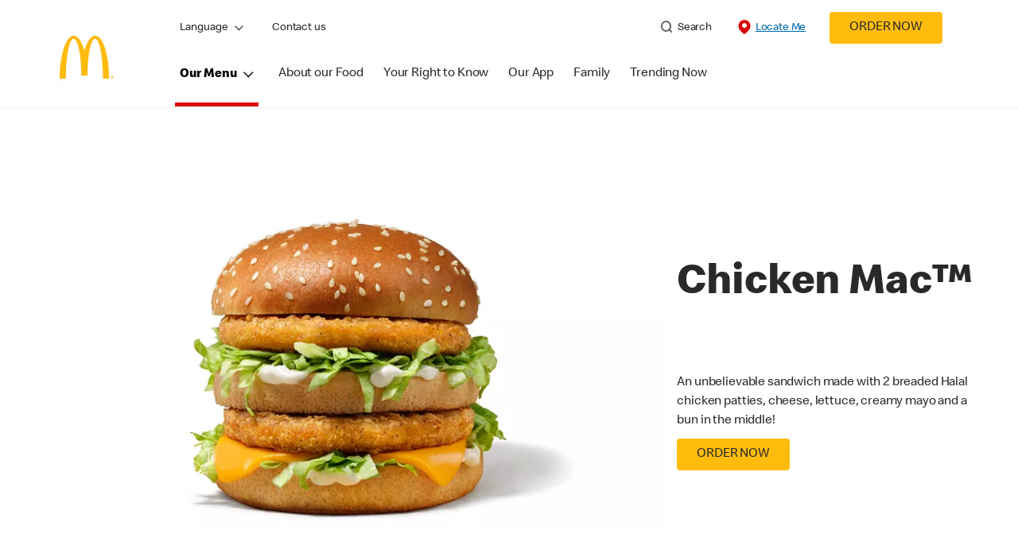

--- FILE ---
content_type: text/html;charset=utf-8
request_url: https://www.mcdonalds.com/kw/en-kw/product/chicken-mac.html
body_size: 23706
content:


<!DOCTYPE HTML>
<html lang="en-KW">
    <head>
    	

    	
    <meta charset="UTF-8"/>
    <title>The Chicken Mac | McDonald's Kuwait</title>
    
    <meta name="description" content="With its double chicken patty, juicy condiments and toppings, the Chicken Mac is the McDonald's burger that always hits the spot. Learn more here."/>
    <meta name="template" content="product-details"/>
    <meta name="viewport" content="width=device-width, initial-scale=1"/>
    


<meta name="keywords"/>
<meta name="title" content="The Chicken Mac | McDonald's Kuwait"/>



<meta property="og:type" content="website"/>
<meta property="og:url" content="https://www.mcdonalds.com/kw/en-kw/product/chicken-mac.html"/>

<meta property="og:title" content="The Chicken Mac | McDonald's Kuwait"/>
<meta name="pageType" content="product"/>
<meta property="og:description" content="With its double chicken patty, juicy condiments and toppings, the Chicken Mac is the McDonald's burger that always hits the spot. Learn more here."/>

<script>
// akam-sw.js install script version 1.3.6
"serviceWorker"in navigator&&"find"in[]&&function(){var e=new Promise(function(e){"complete"===document.readyState||!1?e():(window.addEventListener("load",function(){e()}),setTimeout(function(){"complete"!==document.readyState&&e()},1e4))}),n=window.akamServiceWorkerInvoked,r="1.3.6";if(n)aka3pmLog("akam-setup already invoked");else{window.akamServiceWorkerInvoked=!0,window.aka3pmLog=function(){window.akamServiceWorkerDebug&&console.log.apply(console,arguments)};function o(e){(window.BOOMR_mq=window.BOOMR_mq||[]).push(["addVar",{"sm.sw.s":e,"sm.sw.v":r}])}var i="/akam-sw.js",a=new Map;navigator.serviceWorker.addEventListener("message",function(e){var n,r,o=e.data;if(o.isAka3pm)if(o.command){var i=(n=o.command,(r=a.get(n))&&r.length>0?r.shift():null);i&&i(e.data.response)}else if(o.commandToClient)switch(o.commandToClient){case"enableDebug":window.akamServiceWorkerDebug||(window.akamServiceWorkerDebug=!0,aka3pmLog("Setup script debug enabled via service worker message"),v());break;case"boomerangMQ":o.payload&&(window.BOOMR_mq=window.BOOMR_mq||[]).push(o.payload)}aka3pmLog("akam-sw message: "+JSON.stringify(e.data))});var t=function(e){return new Promise(function(n){var r,o;r=e.command,o=n,a.has(r)||a.set(r,[]),a.get(r).push(o),navigator.serviceWorker.controller&&(e.isAka3pm=!0,navigator.serviceWorker.controller.postMessage(e))})},c=function(e){return t({command:"navTiming",navTiming:e})},s=null,m={},d=function(){var e=i;return s&&(e+="?othersw="+encodeURIComponent(s)),function(e,n){return new Promise(function(r,i){aka3pmLog("Registering service worker with URL: "+e),navigator.serviceWorker.register(e,n).then(function(e){aka3pmLog("ServiceWorker registration successful with scope: ",e.scope),r(e),o(1)}).catch(function(e){aka3pmLog("ServiceWorker registration failed: ",e),o(0),i(e)})})}(e,m)},g=navigator.serviceWorker.__proto__.register;if(navigator.serviceWorker.__proto__.register=function(n,r){return n.includes(i)?g.call(this,n,r):(aka3pmLog("Overriding registration of service worker for: "+n),s=new URL(n,window.location.href),m=r,navigator.serviceWorker.controller?new Promise(function(n,r){var o=navigator.serviceWorker.controller.scriptURL;if(o.includes(i)){var a=encodeURIComponent(s);o.includes(a)?(aka3pmLog("Cancelling registration as we already integrate other SW: "+s),navigator.serviceWorker.getRegistration().then(function(e){n(e)})):e.then(function(){aka3pmLog("Unregistering existing 3pm service worker"),navigator.serviceWorker.getRegistration().then(function(e){e.unregister().then(function(){return d()}).then(function(e){n(e)}).catch(function(e){r(e)})})})}else aka3pmLog("Cancelling registration as we already have akam-sw.js installed"),navigator.serviceWorker.getRegistration().then(function(e){n(e)})}):g.call(this,n,r))},navigator.serviceWorker.controller){var u=navigator.serviceWorker.controller.scriptURL;u.includes("/akam-sw.js")||u.includes("/akam-sw-preprod.js")||u.includes("/threepm-sw.js")||(aka3pmLog("Detected existing service worker. Removing and re-adding inside akam-sw.js"),s=new URL(u,window.location.href),e.then(function(){navigator.serviceWorker.getRegistration().then(function(e){m={scope:e.scope},e.unregister(),d()})}))}else e.then(function(){window.akamServiceWorkerPreprod&&(i="/akam-sw-preprod.js"),d()});if(window.performance){var w=window.performance.timing,l=w.responseEnd-w.responseStart;c(l)}e.then(function(){t({command:"pageLoad"})});var k=!1;function v(){window.akamServiceWorkerDebug&&!k&&(k=!0,aka3pmLog("Initializing debug functions at window scope"),window.aka3pmInjectSwPolicy=function(e){return t({command:"updatePolicy",policy:e})},window.aka3pmDisableInjectedPolicy=function(){return t({command:"disableInjectedPolicy"})},window.aka3pmDeleteInjectedPolicy=function(){return t({command:"deleteInjectedPolicy"})},window.aka3pmGetStateAsync=function(){return t({command:"getState"})},window.aka3pmDumpState=function(){aka3pmGetStateAsync().then(function(e){aka3pmLog(JSON.stringify(e,null,"\t"))})},window.aka3pmInjectTiming=function(e){return c(e)},window.aka3pmUpdatePolicyFromNetwork=function(){return t({command:"pullPolicyFromNetwork"})})}v()}}();</script>
<script defer="defer" type="text/javascript" src="https://rum.hlx.page/.rum/@adobe/helix-rum-js@%5E2/dist/rum-standalone.js" data-routing="program=23462,environment=75052,tier=publish"></script>
<link rel="icon" type="image/png" href="/content/dam/sites/ArabiaGWS/arabic/nfl/icons/favicon.ico"/>

	<meta name="thumbnail"/>
	<meta name="google-site-verification"/>

    
    

<link rel="canonical" href="https://www.mcdonalds.com/kw/en-kw/product/chicken-mac.html"/>






    

    


    
    
<link rel="stylesheet" href="/etc.clientlibs/mcdonalds/clientlibs/clientlib-grid.lc-4fb628f2edf7b457c6ec0b16fbabb054-lc.min.css" type="text/css">
<link rel="stylesheet" href="/etc.clientlibs/mcdonalds/clientlibs/clientlibs-jquery-upgrade.lc-d41d8cd98f00b204e9800998ecf8427e-lc.min.css" type="text/css">
<link rel="stylesheet" href="/etc.clientlibs/mcdonalds/clientlibs/dynamicmedia.lc-a97e0418f0d0d6fe2eea57c7dc5e8804-lc.min.css" type="text/css">
<link rel="stylesheet" href="/etc.clientlibs/mcdonalds/clientlibs/clientlib-dependencies.lc-a49e169f41f57a75ecce8c10a244ff9c-lc.min.css" type="text/css">
<link rel="stylesheet" href="/etc.clientlibs/mcdonalds/clientlibs/clientlib-site-global.lc-15451ec3bdfa101e1711d8fedd309e56-lc.min.css" type="text/css">






    
    
    

    

    


        <script type="text/javascript" src="//assets.adobedtm.com/da51ad226ecd/51d7b3a9445a/launch-c3b875be3720.min.js" async></script>


    
    
    

    
    

	
<script>(window.BOOMR_mq=window.BOOMR_mq||[]).push(["addVar",{"rua.upush":"false","rua.cpush":"true","rua.upre":"false","rua.cpre":"true","rua.uprl":"false","rua.cprl":"false","rua.cprf":"false","rua.trans":"SJ-c4313735-8118-4d0d-8d78-3d90c8a28677","rua.cook":"false","rua.ims":"false","rua.ufprl":"false","rua.cfprl":"true","rua.isuxp":"false","rua.texp":"norulematch","rua.ceh":"false","rua.ueh":"false","rua.ieh.st":"0"}]);</script>
                              <script>!function(e){var n="https://s.go-mpulse.net/boomerang/";if("False"=="True")e.BOOMR_config=e.BOOMR_config||{},e.BOOMR_config.PageParams=e.BOOMR_config.PageParams||{},e.BOOMR_config.PageParams.pci=!0,n="https://s2.go-mpulse.net/boomerang/";if(window.BOOMR_API_key="FYHYC-U4X46-PMZ7K-XB8KU-R9ZBH",function(){function e(){if(!o){var e=document.createElement("script");e.id="boomr-scr-as",e.src=window.BOOMR.url,e.async=!0,i.parentNode.appendChild(e),o=!0}}function t(e){o=!0;var n,t,a,r,d=document,O=window;if(window.BOOMR.snippetMethod=e?"if":"i",t=function(e,n){var t=d.createElement("script");t.id=n||"boomr-if-as",t.src=window.BOOMR.url,BOOMR_lstart=(new Date).getTime(),e=e||d.body,e.appendChild(t)},!window.addEventListener&&window.attachEvent&&navigator.userAgent.match(/MSIE [67]\./))return window.BOOMR.snippetMethod="s",void t(i.parentNode,"boomr-async");a=document.createElement("IFRAME"),a.src="about:blank",a.title="",a.role="presentation",a.loading="eager",r=(a.frameElement||a).style,r.width=0,r.height=0,r.border=0,r.display="none",i.parentNode.appendChild(a);try{O=a.contentWindow,d=O.document.open()}catch(_){n=document.domain,a.src="javascript:var d=document.open();d.domain='"+n+"';void(0);",O=a.contentWindow,d=O.document.open()}if(n)d._boomrl=function(){this.domain=n,t()},d.write("<bo"+"dy onload='document._boomrl();'>");else if(O._boomrl=function(){t()},O.addEventListener)O.addEventListener("load",O._boomrl,!1);else if(O.attachEvent)O.attachEvent("onload",O._boomrl);d.close()}function a(e){window.BOOMR_onload=e&&e.timeStamp||(new Date).getTime()}if(!window.BOOMR||!window.BOOMR.version&&!window.BOOMR.snippetExecuted){window.BOOMR=window.BOOMR||{},window.BOOMR.snippetStart=(new Date).getTime(),window.BOOMR.snippetExecuted=!0,window.BOOMR.snippetVersion=12,window.BOOMR.url=n+"FYHYC-U4X46-PMZ7K-XB8KU-R9ZBH";var i=document.currentScript||document.getElementsByTagName("script")[0],o=!1,r=document.createElement("link");if(r.relList&&"function"==typeof r.relList.supports&&r.relList.supports("preload")&&"as"in r)window.BOOMR.snippetMethod="p",r.href=window.BOOMR.url,r.rel="preload",r.as="script",r.addEventListener("load",e),r.addEventListener("error",function(){t(!0)}),setTimeout(function(){if(!o)t(!0)},3e3),BOOMR_lstart=(new Date).getTime(),i.parentNode.appendChild(r);else t(!1);if(window.addEventListener)window.addEventListener("load",a,!1);else if(window.attachEvent)window.attachEvent("onload",a)}}(),"".length>0)if(e&&"performance"in e&&e.performance&&"function"==typeof e.performance.setResourceTimingBufferSize)e.performance.setResourceTimingBufferSize();!function(){if(BOOMR=e.BOOMR||{},BOOMR.plugins=BOOMR.plugins||{},!BOOMR.plugins.AK){var n="true"=="true"?1:0,t="",a="gqhoshixibzim2lptkia-f-79f63dd2b-clientnsv4-s.akamaihd.net",i="false"=="true"?2:1,o={"ak.v":"39","ak.cp":"620563","ak.ai":parseInt("248813",10),"ak.ol":"0","ak.cr":10,"ak.ipv":4,"ak.proto":"h2","ak.rid":"24f8132c","ak.r":42586,"ak.a2":n,"ak.m":"a","ak.n":"essl","ak.bpcip":"52.14.233.0","ak.cport":40340,"ak.gh":"23.64.113.132","ak.quicv":"","ak.tlsv":"tls1.3","ak.0rtt":"","ak.0rtt.ed":"","ak.csrc":"-","ak.acc":"","ak.t":"1768921744","ak.ak":"hOBiQwZUYzCg5VSAfCLimQ==V5CIZP5Q+RFj62WKzT4o4SC9rie+fWUdarEOg3jcpCemc6rabxWqpbe8aPpQnUbHqbg3glwfdCDGD4yDxZ3hQWsxZ131o/J2Mx3azfN/0Qu6ZKGx+ITsyDo2MxGigjO65tjer6Jn/aXonBylG6FCbGQGjDiLPUKU1B0S4MfeIZlYVc0k5YspGqRwXOIrZsx+bp4YIopXMgxO2G/[base64]","ak.pv":"260","ak.dpoabenc":"","ak.tf":i};if(""!==t)o["ak.ruds"]=t;var r={i:!1,av:function(n){var t="http.initiator";if(n&&(!n[t]||"spa_hard"===n[t]))o["ak.feo"]=void 0!==e.aFeoApplied?1:0,BOOMR.addVar(o)},rv:function(){var e=["ak.bpcip","ak.cport","ak.cr","ak.csrc","ak.gh","ak.ipv","ak.m","ak.n","ak.ol","ak.proto","ak.quicv","ak.tlsv","ak.0rtt","ak.0rtt.ed","ak.r","ak.acc","ak.t","ak.tf"];BOOMR.removeVar(e)}};BOOMR.plugins.AK={akVars:o,akDNSPreFetchDomain:a,init:function(){if(!r.i){var e=BOOMR.subscribe;e("before_beacon",r.av,null,null),e("onbeacon",r.rv,null,null),r.i=!0}return this},is_complete:function(){return!0}}}}()}(window);</script></head>
    <body class="productdetailspage basepage page basicpage" id="productdetailspage-17c20c047a" data-cmp-data-layer-enabled>
        <script>
          window.adobeDataLayer = window.adobeDataLayer || [];
          adobeDataLayer.push({
              page: JSON.parse("{\x22productdetailspage\u002D17c20c047a\x22:{\x22@type\x22:\x22mcdonalds\/components\/structure\/productdetailspage\x22,\x22repo:modifyDate\x22:\x222023\u002D07\u002D03T07:15:52Z\x22,\x22dc:title\x22:\x22The Chicken Mac | McDonald\x27s Kuwait\x22,\x22dc:description\x22:\x22With its double chicken patty, juicy condiments and toppings, the Chicken Mac is the McDonald\x27s burger that always hits the spot. Learn more here.\x22,\x22xdm:template\x22:\x22\/conf\/mcdonalds\/settings\/wcm\/templates\/product\u002Ddetails\x22,\x22xdm:language\x22:\x22en\u002DKW\x22,\x22xdm:tags\x22:[],\x22repo:path\x22:\x22\/content\/mcdonalds\/kw\/en\u002Dkw\/product\/chicken\u002Dmac.html\x22}}"),
              event:'cmp:show',
              eventInfo: {
                  path: 'page.productdetailspage\u002D17c20c047a'
              }
          });
        </script>
        
        
            




            



            
	
		
	
	
	
		
	<div id="page-root" data-component="pdp" data-country="kw" data-language="en-kw" data-site-country="KW" data-site-language="en" data-product-id="200005" data-nutrients-id="2" data-product-api-url="/dnaapp/itemDetails" data-product-collection-api="/dnaapp/itemList" data-show-live-data="true" data-gls-search-api="/googleappsv2/geolocation" data-coop-radius="5" data-comp-ingredients="false" data-ignore-popup="false">

		<div class="root container responsivegrid">

    
    
    
    <div id="container-ee093f6d6e" class="cmp-container">
        
        <div class="embed">
<div data-cmp-data-layer="{&#34;embed-082b2e9c7f&#34;:{&#34;@type&#34;:&#34;mcdonalds/components/proxy/content/embed&#34;,&#34;repo:modifyDate&#34;:&#34;2025-06-11T13:48:55Z&#34;}}" id="embed-082b2e9c7f" class="cmp-embed">
    
    <style>
html[lang="sv-SE"] {
  .cmp-product-details-main__images {
    max-width: 768px;
    margin: 0 auto 40px;
  }

  @media (min-width: 1024px) {
    .cmp-product-details-main__images {
      margin: 0;
      max-width: none;
    }
  }
}
</style>
    
</div>

    

</div>
<header class="globalXfEnabler">

<div id="header">

    
	


<div class="root container responsivegrid">

    
 

	<div id="container-e1ac4f085c" class="cmp-container">
        


<div class="aem-Grid aem-Grid--12 aem-Grid--default--12 ">
    
    <div class="header aem-GridColumn aem-GridColumn--default--12">

<div class="cmp-global-header" data-component="global-header">
    <div class="mcd-global-nav">
        <a href="#maincontent" class="nav-skip-to-content">Skip To Main Content</a>
         




<div class="mobile-nav ">
            <div class="mobile-nav__nav-logo"><div data-cmp-is="image" data-cmp-lazythreshold="0" data-cmp-src="/content/experience-fragments/mcdonalds/kw/en-kw/structure/Header-XF/master/_jcr_content/root/header/root/logo.coreimg{.width}.png/1664179189075/mcdonalds-logo.png" data-asset="/content/dam/sites/ArabiaGWS/english/nfl/logo/McDonalds_Logo.png" data-asset-id="10180bfc-ba1d-45c0-bfbd-1088ba760c4f" data-title="Mcdonalds home" data-cmp-data-layer="{&#34;image-9cab812582&#34;:{&#34;@type&#34;:&#34;mcdonalds/components/proxy/content/image&#34;,&#34;repo:modifyDate&#34;:&#34;2022-09-26T07:59:49Z&#34;,&#34;xdm:linkURL&#34;:&#34;/kw/en-kw.html&#34;,&#34;image&#34;:{&#34;repo:id&#34;:&#34;10180bfc-ba1d-45c0-bfbd-1088ba760c4f&#34;,&#34;repo:modifyDate&#34;:&#34;2022-07-07T20:16:38Z&#34;,&#34;@type&#34;:&#34;image/png&#34;,&#34;repo:path&#34;:&#34;/content/dam/sites/ArabiaGWS/english/nfl/logo/McDonalds_Logo.png&#34;,&#34;xdm:smartTags&#34;:{&#34;date&#34;:0.5579543113708496,&#34;symbol&#34;:0.5695616006851196,&#34;color&#34;:0.6302385330200195,&#34;year&#34;:0.6123733520507812,&#34;concept&#34;:0.5744732618331909,&#34;isolated&#34;:0.6801139712333679,&#34;yellow&#34;:0.6423481106758118,&#34;gold&#34;:0.631199836730957,&#34;red&#34;:0.5779637098312378,&#34;3d&#34;:0.6026872396469116,&#34;number&#34;:0.5754616260528564,&#34;white&#34;:0.6354862451553345,&#34;design&#34;:0.6510442495346069,&#34;vector&#34;:0.6032320857048035,&#34;text&#34;:0.5771870613098145,&#34;graphic&#34;:0.5514003038406372,&#34;decoration&#34;:0.546899676322937,&#34;calendar&#34;:0.5824293494224548,&#34;new&#34;:0.5916052460670471,&#34;ribbon&#34;:0.5815637707710266,&#34;celebration&#34;:0.5801381468772888,&#34;blue&#34;:0.5715386867523193,&#34;background&#34;:0.6723984479904175,&#34;illustration&#34;:0.6663049459457397,&#34;word&#34;:0.6099780797958374}}}}" class="cmp-image" itemscope itemtype="http://schema.org/ImageObject">

	    <a class="cmp-image__link " href="/kw/en-kw.html" data-cmp-data-layer="{&#34;image-9cab812582&#34;:{&#34;@type&#34;:&#34;mcdonalds/components/proxy/content/image&#34;,&#34;repo:modifyDate&#34;:&#34;2022-09-26T07:59:49Z&#34;,&#34;xdm:linkURL&#34;:&#34;/kw/en-kw.html&#34;,&#34;image&#34;:{&#34;repo:id&#34;:&#34;10180bfc-ba1d-45c0-bfbd-1088ba760c4f&#34;,&#34;repo:modifyDate&#34;:&#34;2022-07-07T20:16:38Z&#34;,&#34;@type&#34;:&#34;image/png&#34;,&#34;repo:path&#34;:&#34;/content/dam/sites/ArabiaGWS/english/nfl/logo/McDonalds_Logo.png&#34;,&#34;xdm:smartTags&#34;:{&#34;date&#34;:0.5579543113708496,&#34;symbol&#34;:0.5695616006851196,&#34;color&#34;:0.6302385330200195,&#34;year&#34;:0.6123733520507812,&#34;concept&#34;:0.5744732618331909,&#34;isolated&#34;:0.6801139712333679,&#34;yellow&#34;:0.6423481106758118,&#34;gold&#34;:0.631199836730957,&#34;red&#34;:0.5779637098312378,&#34;3d&#34;:0.6026872396469116,&#34;number&#34;:0.5754616260528564,&#34;white&#34;:0.6354862451553345,&#34;design&#34;:0.6510442495346069,&#34;vector&#34;:0.6032320857048035,&#34;text&#34;:0.5771870613098145,&#34;graphic&#34;:0.5514003038406372,&#34;decoration&#34;:0.546899676322937,&#34;calendar&#34;:0.5824293494224548,&#34;new&#34;:0.5916052460670471,&#34;ribbon&#34;:0.5815637707710266,&#34;celebration&#34;:0.5801381468772888,&#34;blue&#34;:0.5715386867523193,&#34;background&#34;:0.6723984479904175,&#34;illustration&#34;:0.6663049459457397,&#34;word&#34;:0.6099780797958374}},&#34;linkPosition&#34;:&#34;Carousel:chicken-mac:Mcdonalds home&#34;,&#34;trackingType&#34;:&#34;publication&#34;}}" data-cmp-clickable data-cmp-hook-image="link">
        
            
                   
            
					<picture>
						<!-- Mobile -->
						<source srcset="/content/dam/sites/ArabiaGWS/english/nfl/logo/McDonalds_Logo.png" media="(max-width: 1023px)"/>
						<!-- large screen -->
						<source srcset="/content/dam/sites/ArabiaGWS/english/nfl/logo/McDonalds_Logo.png"/>
						<!-- Default to load - desktop (reason IE 11 sdoesn't support picture tag)--> 
						<img loading="lazy" src="/content/dam/sites/ArabiaGWS/english/nfl/logo/McDonalds_Logo.png" class="cmp-image__image" itemprop="contentUrl" data-cmp-hook-image="image" alt="Mcdonalds home"/>
					</picture>
			      
			      

            
        
    </a>
    
    
</div>

    
</div>

            <div class="mobile-nav__menu-icons">
                <button class="menu-icon" aria-label="main menu navigation">
                    <span class="icon icon-hamburger"></span></button>
                <div class="button cmp-button--primary order-now-btn">
                    <a id="button-ordernow-mobile" class="cmp-button cmp-button__text modal-toggle-order-now model-toggle-legal-bumper" href="" data-cmp-clickable="" data-cmp-data-layer="{&#34;header-59b222094f-1066018d94&#34;:{&#34;linkPosition&#34;:&#34;Exit:Top Links:ORDER NOW&#34;,&#34;trackingType&#34;:&#34;topLinks&#34;,&#34;immediateFire&#34;:true,&#34;dc:title&#34;:&#34;ORDER NOW&#34;,&#34;linkCategory&#34;:&#34;Unspecified&#34;}}">
                        ORDER NOW
                    </a>
                </div>
				<button aria-label="close main navigation" class="close-icon">
                    <span id="closeIcon" class="icon icon-close"></span> </button>
            </div>
            <div class="mobile-nav__links-panel" aria-modal="true">

                <div role="navigation">
                    <div data-component="toggle" class="mobile-nav__language-navigation">

                        <button role="button" class="link language-toggle" aria-controls="mcdLanguageToggleMobileMenu" aria-label="Language" data-toggle="button" aria-expanded="false">Language
                            <span class="icon icon-minus"></span>
                            <span class="icon icon-plus"></span>
                        </button>
                        <div class="languagenavigation" id="mcdLanguageToggleMobileMenu" data-toggle="target">
                            




    
    
    <div class="languagenavigation">
     
     
    <div data-cmp-data-layer="{&#34;languagenavigation-11b3b67569&#34;:{&#34;@type&#34;:&#34;mcdonalds/components/structure/languagenavigation&#34;,&#34;repo:modifyDate&#34;:&#34;2022-10-10T10:46:46Z&#34;}}" class="cmp-languagenavigation">
    <ul class="cmp-languagenavigation__group">
        
    <li class="cmp-languagenavigation__item cmp-languagenavigation__item--countrycode-KW cmp-languagenavigation__item--langcode-en-KW cmp-languagenavigation__item--level-0 cmp-languagenavigation__item--active" data-cmp-data-layer="{&#34;languagenavigation-11b3b67569-item-17c20c047a&#34;:{&#34;@type&#34;:&#34;mcdonalds/components/structure/languagenavigation/item&#34;,&#34;repo:modifyDate&#34;:&#34;2023-07-03T07:16:03Z&#34;,&#34;dc:title&#34;:&#34;English&#34;,&#34;xdm:linkURL&#34;:&#34;/kw/en-kw/product/chicken-mac.html&#34;,&#34;xdm:language&#34;:&#34;en-KW&#34;}}">
        
 
                  
<a data-cmp-clickable aria-current="true" class="cmp-languagenavigation__item-link" href="/kw/en-kw/product/chicken-mac.html" hreflang="en-KW" lang="en-KW" rel="alternate" data-cmp-data-layer="{&#34;languagenavigation-8e39001088-657832ee85&#34;:{&#34;linkPosition&#34;:&#34;TopLinks:chicken-mac:English&#34;,&#34;trackingType&#34;:&#34;TopLinks&#34;,&#34;xdm:linkURL&#34;:&#34;/kw/en-kw/product/chicken-mac.html&#34;,&#34;dc:title&#34;:&#34;English&#34;}}">English</a>

        
    </li>

    
        
    <li class="cmp-languagenavigation__item cmp-languagenavigation__item--countrycode-KW cmp-languagenavigation__item--langcode-ar-KW cmp-languagenavigation__item--level-0" data-cmp-data-layer="{&#34;languagenavigation-11b3b67569-item-36b3d16235&#34;:{&#34;@type&#34;:&#34;mcdonalds/components/structure/languagenavigation/item&#34;,&#34;repo:modifyDate&#34;:&#34;2023-07-03T07:16:39Z&#34;,&#34;dc:title&#34;:&#34;عربي&#34;,&#34;xdm:linkURL&#34;:&#34;/kw/ar-kw/product/chicken-mac.html&#34;,&#34;xdm:language&#34;:&#34;ar-KW&#34;}}">
        
 
                  
<a data-cmp-clickable aria-current="false" class="cmp-languagenavigation__item-link" href="/kw/ar-kw/product/chicken-mac.html" hreflang="ar-KW" lang="ar-KW" rel="alternate" data-cmp-data-layer="{&#34;languagenavigation-8e39001088-795360e7a0&#34;:{&#34;linkPosition&#34;:&#34;TopLinks:chicken-mac:عربي&#34;,&#34;trackingType&#34;:&#34;TopLinks&#34;,&#34;xdm:linkURL&#34;:&#34;/kw/ar-kw/product/chicken-mac.html&#34;,&#34;dc:title&#34;:&#34;عربي&#34;}}">عربي</a>

        
    </li>

    </ul>
</div>
    
    


</div>



                        </div>
                    </div>
    
                    <div><ul id="leftNavList-1322455832" data-cmp-data-layer="{&#34;list-cbec001608&#34;:{&#34;@type&#34;:&#34;mcdonalds/components/proxy/content/list&#34;,&#34;repo:modifyDate&#34;:&#34;2022-10-10T10:47:24Z&#34;}}" class="cmp-list">
    <li class="cmp-list__item" data-cmp-data-layer="{&#34;list-cbec001608-item-d026b83279&#34;:{&#34;@type&#34;:&#34;mcdonalds/components/proxy/content/list/item&#34;,&#34;repo:modifyDate&#34;:&#34;2022-09-29T09:21:29Z&#34;,&#34;dc:title&#34;:&#34;Contact us &#34;,&#34;xdm:linkURL&#34;:&#34;/kw/en-kw/contact_us.html&#34;}}">

        <a class="cmp-list__item-link" data-cmp-clickable data-cmp-data-layer="{&#34;list-cbec001608-item-d026b83279&#34;:{&#34;@type&#34;:&#34;mcdonalds/components/proxy/content/list/item&#34;,&#34;repo:modifyDate&#34;:&#34;2022-09-29T09:21:29Z&#34;,&#34;dc:title&#34;:&#34;Contact us &#34;,&#34;xdm:linkURL&#34;:&#34;/kw/en-kw/contact_us.html&#34;,&#34;linkPosition&#34;:&#34;TopLinks:chicken-mac:Contact us &#34;,&#34;trackingType&#34;:&#34;TopLinks&#34;}}" href="/kw/en-kw/contact_us.html">
            <span class="cmp-list__item-title">Contact us </span>
            
        </a>
        
</li>
    
</ul>

    

</div>
                </div>

                <hr aria-hidden="true"/>
                <div><nav class="cmp-navigation" itemscope itemtype="http://schema.org/SiteNavigationElement" aria-label="primary">
    
    
    <ul class="cmp-navigation__group">
        
        





<li class="cmp-navigation__item cmp-navigation__item--level-0 " data-cmp-data-layer="{&quot;navigation-d04e2c613d-item-7b40bb1a67&quot;:{&quot;@type&quot;:&quot;wknd/components/page&quot;,&quot;repo:modifyDate&quot;:&quot;2020-11-02T12:55:49Z&quot;,&quot;dc:title&quot;:&quot;Magazine&quot;,&quot;xdm:linkURL&quot;:&quot;/content/wknd/us/en/magazine.html&quot;}}">
							<button class="cmp-navigation__item-link primary-menu menu-main" aria-controls="ourMenuSubItemsList_mobile" aria-expanded="false" data-toggle="dropdown" data-cmp-clickable data-cmp-data-layer="{&#34;navigation-58b58ab0a0-29d5be6e86&#34;:{&#34;linkPosition&#34;:&#34;TopNav:Our Menu&#34;,&#34;trackingType&#34;:&#34;topNav&#34;,&#34;immediateFire&#34;:true}}" aria-current="false">Our Menu
                               <span class="icon icon-arrow-down icon-child-menu"></span>
                               <span class="icon icon-minus"></span>
                               <span class="icon icon-plus"></span>
                            </button>
                            <div class="flyout-menu dropdown-menu" id="ourMenuSubItemsList_mobile">
                                <div class="" id="mobile-nav-1498826098">
                                    <div class="menulist-flyout">
                                        <div class="flyout-menu__container">
                                           <div class="view-full-menu d-block d-lg-none">
                                                <a href="/kw/en-kw/full-menu.html" class="button" data-cmp-clickable data-cmp-data-layer="{&#34;navigation-58b58ab0a0-4c0f6bb358&#34;:{&#34;linkPosition&#34;:&#34;TopNav:Our Menu:View Full Menu&#34;,&#34;trackingType&#34;:&#34;topNav&#34;,&#34;xdm:linkURL&#34;:&#34;/kw/en-kw/full-menu.html&#34;,&#34;dc:title&#34;:&#34;View Full Menu&#34;}}">
                                                  View Full Menu</a>
                                            </div>
                                           <ul class="menu-items clearfix">
												
                                                <li class="menu-item key-arrow-parent" data-active="false">
                                                    <a href="/kw/en-kw/full-menu/breakfast.html" class="link key-arrow-move" data-cmp-clickable data-cmp-data-layer="{&#34;navigation-58b58ab0a0-c4bd1ac38a&#34;:{&#34;linkPosition&#34;:&#34;TopNav:Our Menu:Breakfast Menu&#34;,&#34;trackingType&#34;:&#34;topNav&#34;,&#34;xdm:linkURL&#34;:&#34;/kw/en-kw/full-menu/breakfast.html&#34;,&#34;dc:title&#34;:&#34;Breakfast Menu&#34;}}">
														
                                                        <picture>
															<!-- Mobile -->
															<source srcset="https://s7d1.scene7.com/is/image/mcdonalds/mcd-breakfast-menu-kw-1023:menu-category?resmode=sharp2" media="(max-width: 1023px)"/>
															<!-- large screen -->
															<source srcset="https://s7d1.scene7.com/is/image/mcdonalds/mcd-breakfast-menu-kw-1023:menu-category?resmode=sharp2"/>
															<!-- Default to load - desktop (reason IE 11 sdoesn't support picture tag)--> 
															<img src="https://s7d1.scene7.com/is/image/mcdonalds/mcd-breakfast-menu-kw-1023:menu-category?resmode=sharp2" alt=""/>
														</picture>
                                                        <span class="menu-text">Breakfast Menu</span>
                                                    </a>
                                                </li>
                                            
												
                                                <li class="menu-item key-arrow-parent" data-active="false">
                                                    <a href="/kw/en-kw/full-menu/burgers.html" class="link key-arrow-move" data-cmp-clickable data-cmp-data-layer="{&#34;navigation-58b58ab0a0-a80d2e4cad&#34;:{&#34;linkPosition&#34;:&#34;TopNav:Our Menu:Burgers&#34;,&#34;trackingType&#34;:&#34;topNav&#34;,&#34;xdm:linkURL&#34;:&#34;/kw/en-kw/full-menu/burgers.html&#34;,&#34;dc:title&#34;:&#34;Burgers&#34;}}">
														
                                                        <picture>
															<!-- Mobile -->
															<source srcset="https://s7d1.scene7.com/is/image/mcdonalds/mcd-burgers-kw-1023:menu-category?resmode=sharp2" media="(max-width: 1023px)"/>
															<!-- large screen -->
															<source srcset="https://s7d1.scene7.com/is/image/mcdonalds/mcd-burgers-kw-1023:menu-category?resmode=sharp2"/>
															<!-- Default to load - desktop (reason IE 11 sdoesn't support picture tag)--> 
															<img src="https://s7d1.scene7.com/is/image/mcdonalds/mcd-burgers-kw-1023:menu-category?resmode=sharp2" alt=""/>
														</picture>
                                                        <span class="menu-text">Burgers</span>
                                                    </a>
                                                </li>
                                            
												
                                                <li class="menu-item key-arrow-parent" data-active="false">
                                                    <a href="/kw/en-kw/full-menu/chicken-and-sandwiches.html" class="link key-arrow-move" data-cmp-clickable data-cmp-data-layer="{&#34;navigation-58b58ab0a0-bd42e513dd&#34;:{&#34;linkPosition&#34;:&#34;TopNav:Our Menu:Chicken and Sandwiches&#34;,&#34;trackingType&#34;:&#34;topNav&#34;,&#34;xdm:linkURL&#34;:&#34;/kw/en-kw/full-menu/chicken-and-sandwiches.html&#34;,&#34;dc:title&#34;:&#34;Chicken and Sandwiches&#34;}}">
														
                                                        <picture>
															<!-- Mobile -->
															<source srcset="https://s7d1.scene7.com/is/image/mcdonalds/chicken-and-sandwiches-kw-1023:menu-category?resmode=sharp2" media="(max-width: 1023px)"/>
															<!-- large screen -->
															<source srcset="https://s7d1.scene7.com/is/image/mcdonalds/chicken-and-sandwiches-kw-1023:menu-category?resmode=sharp2"/>
															<!-- Default to load - desktop (reason IE 11 sdoesn't support picture tag)--> 
															<img src="https://s7d1.scene7.com/is/image/mcdonalds/chicken-and-sandwiches-kw-1023:menu-category?resmode=sharp2" alt=""/>
														</picture>
                                                        <span class="menu-text">Chicken and Sandwiches</span>
                                                    </a>
                                                </li>
                                            
												
                                                <li class="menu-item key-arrow-parent" data-active="false">
                                                    <a href="/kw/en-kw/full-menu/snacks-and-sides.html" class="link key-arrow-move" data-cmp-clickable data-cmp-data-layer="{&#34;navigation-58b58ab0a0-f3e44305db&#34;:{&#34;linkPosition&#34;:&#34;TopNav:Our Menu:Snacks and Sides&#34;,&#34;trackingType&#34;:&#34;topNav&#34;,&#34;xdm:linkURL&#34;:&#34;/kw/en-kw/full-menu/snacks-and-sides.html&#34;,&#34;dc:title&#34;:&#34;Snacks and Sides&#34;}}">
														
                                                        <picture>
															<!-- Mobile -->
															<source srcset="https://s7d1.scene7.com/is/image/mcdonalds/mcd-sides-and-Salads-kw-1023:menu-category?resmode=sharp2" media="(max-width: 1023px)"/>
															<!-- large screen -->
															<source srcset="https://s7d1.scene7.com/is/image/mcdonalds/mcd-sides-and-Salads-kw-1023:menu-category?resmode=sharp2"/>
															<!-- Default to load - desktop (reason IE 11 sdoesn't support picture tag)--> 
															<img src="https://s7d1.scene7.com/is/image/mcdonalds/mcd-sides-and-Salads-kw-1023:menu-category?resmode=sharp2" alt=""/>
														</picture>
                                                        <span class="menu-text">Snacks and Sides</span>
                                                    </a>
                                                </li>
                                            
												
                                                <li class="menu-item key-arrow-parent" data-active="false">
                                                    <a href="/kw/en-kw/full-menu/desserts-and-shakes.html" class="link key-arrow-move" data-cmp-clickable data-cmp-data-layer="{&#34;navigation-58b58ab0a0-52ce5d3f2c&#34;:{&#34;linkPosition&#34;:&#34;TopNav:Our Menu:Desserts and Shakes&#34;,&#34;trackingType&#34;:&#34;topNav&#34;,&#34;xdm:linkURL&#34;:&#34;/kw/en-kw/full-menu/desserts-and-shakes.html&#34;,&#34;dc:title&#34;:&#34;Desserts and Shakes&#34;}}">
														
                                                        <picture>
															<!-- Mobile -->
															<source srcset="https://s7d1.scene7.com/is/image/mcdonalds/mcd-desserts-kw-1023:menu-category?resmode=sharp2" media="(max-width: 1023px)"/>
															<!-- large screen -->
															<source srcset="https://s7d1.scene7.com/is/image/mcdonalds/mcd-desserts-kw-1023:menu-category?resmode=sharp2"/>
															<!-- Default to load - desktop (reason IE 11 sdoesn't support picture tag)--> 
															<img src="https://s7d1.scene7.com/is/image/mcdonalds/mcd-desserts-kw-1023:menu-category?resmode=sharp2" alt=""/>
														</picture>
                                                        <span class="menu-text">Desserts and Shakes</span>
                                                    </a>
                                                </li>
                                            
												
                                                <li class="menu-item key-arrow-parent" data-active="false">
                                                    <a href="/kw/en-kw/full-menu/beverages.html" class="link key-arrow-move" data-cmp-clickable data-cmp-data-layer="{&#34;navigation-58b58ab0a0-62e081febc&#34;:{&#34;linkPosition&#34;:&#34;TopNav:Our Menu:Drinks and Beverages&#34;,&#34;trackingType&#34;:&#34;topNav&#34;,&#34;xdm:linkURL&#34;:&#34;/kw/en-kw/full-menu/beverages.html&#34;,&#34;dc:title&#34;:&#34;Drinks and Beverages&#34;}}">
														
                                                        <picture>
															<!-- Mobile -->
															<source srcset="https://s7d1.scene7.com/is/image/mcdonalds/mcd-bevarages-kw-1023:menu-category?resmode=sharp2" media="(max-width: 1023px)"/>
															<!-- large screen -->
															<source srcset="https://s7d1.scene7.com/is/image/mcdonalds/mcd-bevarages-kw-1023:menu-category?resmode=sharp2"/>
															<!-- Default to load - desktop (reason IE 11 sdoesn't support picture tag)--> 
															<img src="https://s7d1.scene7.com/is/image/mcdonalds/mcd-bevarages-kw-1023:menu-category?resmode=sharp2" alt=""/>
														</picture>
                                                        <span class="menu-text">Drinks and Beverages</span>
                                                    </a>
                                                </li>
                                            
												
                                                <li class="menu-item key-arrow-parent" data-active="false">
                                                    <a href="/kw/en-kw/full-menu/extra-value-meal.html" class="link key-arrow-move" data-cmp-clickable data-cmp-data-layer="{&#34;navigation-58b58ab0a0-cd0df1ddda&#34;:{&#34;linkPosition&#34;:&#34;TopNav:Our Menu:Extra Value Meals&#34;,&#34;trackingType&#34;:&#34;topNav&#34;,&#34;xdm:linkURL&#34;:&#34;/kw/en-kw/full-menu/extra-value-meal.html&#34;,&#34;dc:title&#34;:&#34;Extra Value Meals&#34;}}">
														
                                                        <picture>
															<!-- Mobile -->
															<source srcset="https://s7d1.scene7.com/is/image/mcdonalds/mcd-extra-value-meals-kw-1023:menu-category?resmode=sharp2" media="(max-width: 1023px)"/>
															<!-- large screen -->
															<source srcset="https://s7d1.scene7.com/is/image/mcdonalds/mcd-extra-value-meals-kw-1023:menu-category?resmode=sharp2"/>
															<!-- Default to load - desktop (reason IE 11 sdoesn't support picture tag)--> 
															<img src="https://s7d1.scene7.com/is/image/mcdonalds/mcd-extra-value-meals-kw-1023:menu-category?resmode=sharp2" alt=""/>
														</picture>
                                                        <span class="menu-text">Extra Value Meals</span>
                                                    </a>
                                                </li>
                                            
												
                                                <li class="menu-item key-arrow-parent" data-active="false">
                                                    <a href="/kw/en-kw/full-menu/mccafe.html" class="link key-arrow-move" data-cmp-clickable data-cmp-data-layer="{&#34;navigation-58b58ab0a0-8286165de7&#34;:{&#34;linkPosition&#34;:&#34;TopNav:Our Menu:McCafe Menu&#34;,&#34;trackingType&#34;:&#34;topNav&#34;,&#34;xdm:linkURL&#34;:&#34;/kw/en-kw/full-menu/mccafe.html&#34;,&#34;dc:title&#34;:&#34;McCafe Menu&#34;}}">
														
                                                        <picture>
															<!-- Mobile -->
															<source srcset="https://s7d1.scene7.com/is/image/mcdonalds/mcd-mccafe-kw-1023:menu-category?resmode=sharp2" media="(max-width: 1023px)"/>
															<!-- large screen -->
															<source srcset="https://s7d1.scene7.com/is/image/mcdonalds/mcd-mccafe-kw-1023:menu-category?resmode=sharp2"/>
															<!-- Default to load - desktop (reason IE 11 sdoesn't support picture tag)--> 
															<img src="https://s7d1.scene7.com/is/image/mcdonalds/mcd-mccafe-kw-1023:menu-category?resmode=sharp2" alt=""/>
														</picture>
                                                        <span class="menu-text">McCafe Menu</span>
                                                    </a>
                                                </li>
                                            
												
                                                <li class="menu-item key-arrow-parent" data-active="false">
                                                    <a href="/kw/en-kw/full-menu/happy-meal.html" class="link key-arrow-move" data-cmp-clickable data-cmp-data-layer="{&#34;navigation-58b58ab0a0-ec81257c15&#34;:{&#34;linkPosition&#34;:&#34;TopNav:Our Menu:Happy Meals&#34;,&#34;trackingType&#34;:&#34;topNav&#34;,&#34;xdm:linkURL&#34;:&#34;/kw/en-kw/full-menu/happy-meal.html&#34;,&#34;dc:title&#34;:&#34;Happy Meals&#34;}}">
														
                                                        <picture>
															<!-- Mobile -->
															<source srcset="https://s7d1.scene7.com/is/image/mcdonalds/mcd-happy-meal-kw-1023:menu-category?resmode=sharp2" media="(max-width: 1023px)"/>
															<!-- large screen -->
															<source srcset="https://s7d1.scene7.com/is/image/mcdonalds/mcd-happy-meal-kw-1023:menu-category?resmode=sharp2"/>
															<!-- Default to load - desktop (reason IE 11 sdoesn't support picture tag)--> 
															<img src="https://s7d1.scene7.com/is/image/mcdonalds/mcd-happy-meal-kw-1023:menu-category?resmode=sharp2" alt=""/>
														</picture>
                                                        <span class="menu-text">Happy Meals</span>
                                                    </a>
                                                </li>
                                            
												
                                                <li class="menu-item key-arrow-parent" data-active="false">
                                                    <a href="/kw/en-kw/full-menu/mcsavers.html" class="link key-arrow-move" data-cmp-clickable data-cmp-data-layer="{&#34;navigation-58b58ab0a0-9f42b10e36&#34;:{&#34;linkPosition&#34;:&#34;TopNav:Our Menu:McSavers&#34;,&#34;trackingType&#34;:&#34;topNav&#34;,&#34;xdm:linkURL&#34;:&#34;/kw/en-kw/full-menu/mcsavers.html&#34;,&#34;dc:title&#34;:&#34;McSavers&#34;}}">
														
                                                        <picture>
															<!-- Mobile -->
															<source srcset="https://s7d1.scene7.com/is/image/mcdonalds/mcd-McSavers-kw-1023:menu-category?resmode=sharp2" media="(max-width: 1023px)"/>
															<!-- large screen -->
															<source srcset="https://s7d1.scene7.com/is/image/mcdonalds/mcd-McSavers-kw-1023:menu-category?resmode=sharp2"/>
															<!-- Default to load - desktop (reason IE 11 sdoesn't support picture tag)--> 
															<img src="https://s7d1.scene7.com/is/image/mcdonalds/mcd-McSavers-kw-1023:menu-category?resmode=sharp2" alt=""/>
														</picture>
                                                        <span class="menu-text">McSavers</span>
                                                    </a>
                                                </li>
                                            
												
                                                <li class="menu-item key-arrow-parent" data-active="false">
                                                    <a href="/kw/en-kw/full-menu/value-plus.html" class="link key-arrow-move" data-cmp-clickable data-cmp-data-layer="{&#34;navigation-58b58ab0a0-9b82074115&#34;:{&#34;linkPosition&#34;:&#34;TopNav:Our Menu:Value Plus&#34;,&#34;trackingType&#34;:&#34;topNav&#34;,&#34;xdm:linkURL&#34;:&#34;/kw/en-kw/full-menu/value-plus.html&#34;,&#34;dc:title&#34;:&#34;Value Plus&#34;}}">
														
                                                        <picture>
															<!-- Mobile -->
															<source srcset="https://s7d1.scene7.com/is/image/mcdonalds/mcd-Value-Plus-kw-1023:menu-category?resmode=sharp2" media="(max-width: 1023px)"/>
															<!-- large screen -->
															<source srcset="https://s7d1.scene7.com/is/image/mcdonalds/mcd-Value-Plus-kw-1023:menu-category?resmode=sharp2"/>
															<!-- Default to load - desktop (reason IE 11 sdoesn't support picture tag)--> 
															<img src="https://s7d1.scene7.com/is/image/mcdonalds/mcd-Value-Plus-kw-1023:menu-category?resmode=sharp2" alt=""/>
														</picture>
                                                        <span class="menu-text">Value Plus</span>
                                                    </a>
                                                </li>
                                            </ul>
                                            <div class="view-full-menu d-none d-lg-block">
                                                <a href="/kw/en-kw/full-menu.html" class="button" data-cmp-clickable data-cmp-data-layer="{&#34;navigation-58b58ab0a0-a6eee74ab0&#34;:{&#34;linkPosition&#34;:&#34;TopNav:Our Menu:View Full Menu&#34;,&#34;trackingType&#34;:&#34;topNav&#34;,&#34;xdm:linkURL&#34;:&#34;/kw/en-kw/full-menu.html&#34;,&#34;dc:title&#34;:&#34;View Full Menu&#34;}}">
                                                 View Full Menu</a>
                                            </div>
                                        </div>
                                    </div>
                                </div>
                            </div>
</li>
        
        
            
  

<li class="cmp-navigation__item cmp-navigation__item--level-0" data-cmp-data-layer="{&#34;navigation-58b58ab0a0-ba8bb5c78b&#34;:{&#34;linkPosition&#34;:&#34;TopNav:chicken-mac:About our Food&#34;,&#34;trackingType&#34;:&#34;topNav&#34;,&#34;xdm:linkURL&#34;:&#34;/kw/en-kw/about-our-food.html&#34;,&#34;dc:title&#34;:&#34;About our Food&#34;}}">

   
   
   
   
      <a href="/kw/en-kw/about-our-food.html" aria-current="false" data-cmp-clickable="" class="cmp-navigation__item-link" data-cmp-data-layer="{&#34;navigation-58b58ab0a0-ba8bb5c78b&#34;:{&#34;linkPosition&#34;:&#34;TopNav:chicken-mac:About our Food&#34;,&#34;trackingType&#34;:&#34;topNav&#34;,&#34;xdm:linkURL&#34;:&#34;/kw/en-kw/about-our-food.html&#34;,&#34;dc:title&#34;:&#34;About our Food&#34;}}">About our Food</a>
   
   


</li>

        
            
  

<li class="cmp-navigation__item cmp-navigation__item--level-0" data-cmp-data-layer="{&#34;navigation-58b58ab0a0-939b3ebe5e&#34;:{&#34;linkPosition&#34;:&#34;TopNav:chicken-mac:Your Right to Know&#34;,&#34;trackingType&#34;:&#34;topNav&#34;,&#34;xdm:linkURL&#34;:&#34;/kw/en-kw/yrtk.html&#34;,&#34;dc:title&#34;:&#34;Your Right to Know&#34;}}">

   
   
   
   
      <a href="/kw/en-kw/yrtk.html" aria-current="false" data-cmp-clickable="" class="cmp-navigation__item-link" data-cmp-data-layer="{&#34;navigation-58b58ab0a0-939b3ebe5e&#34;:{&#34;linkPosition&#34;:&#34;TopNav:chicken-mac:Your Right to Know&#34;,&#34;trackingType&#34;:&#34;topNav&#34;,&#34;xdm:linkURL&#34;:&#34;/kw/en-kw/yrtk.html&#34;,&#34;dc:title&#34;:&#34;Your Right to Know&#34;}}">Your Right to Know</a>
   
   


</li>

        
            
  

<li class="cmp-navigation__item cmp-navigation__item--level-0" data-cmp-data-layer="{&#34;navigation-58b58ab0a0-f00c144bea&#34;:{&#34;linkPosition&#34;:&#34;TopNav:chicken-mac:Our App&#34;,&#34;trackingType&#34;:&#34;topNav&#34;,&#34;xdm:linkURL&#34;:&#34;/kw/en-kw/mcdonaldsapp.html&#34;,&#34;dc:title&#34;:&#34;Our App&#34;}}">

   
   
   
   
      <a href="/kw/en-kw/mcdonaldsapp.html" aria-current="false" data-cmp-clickable="" class="cmp-navigation__item-link" data-cmp-data-layer="{&#34;navigation-58b58ab0a0-f00c144bea&#34;:{&#34;linkPosition&#34;:&#34;TopNav:chicken-mac:Our App&#34;,&#34;trackingType&#34;:&#34;topNav&#34;,&#34;xdm:linkURL&#34;:&#34;/kw/en-kw/mcdonaldsapp.html&#34;,&#34;dc:title&#34;:&#34;Our App&#34;}}">Our App</a>
   
   


</li>

        
            
  

<li class="cmp-navigation__item cmp-navigation__item--level-0" data-cmp-data-layer="{&#34;navigation-58b58ab0a0-1e5c7c7bc9&#34;:{&#34;linkPosition&#34;:&#34;TopNav:chicken-mac:Family&#34;,&#34;trackingType&#34;:&#34;topNav&#34;,&#34;xdm:linkURL&#34;:&#34;/kw/en-kw/family.html&#34;,&#34;dc:title&#34;:&#34;Family&#34;}}">

   
   
   
   
      <a href="/kw/en-kw/family.html" aria-current="false" data-cmp-clickable="" class="cmp-navigation__item-link" data-cmp-data-layer="{&#34;navigation-58b58ab0a0-1e5c7c7bc9&#34;:{&#34;linkPosition&#34;:&#34;TopNav:chicken-mac:Family&#34;,&#34;trackingType&#34;:&#34;topNav&#34;,&#34;xdm:linkURL&#34;:&#34;/kw/en-kw/family.html&#34;,&#34;dc:title&#34;:&#34;Family&#34;}}">Family</a>
   
   


</li>

        
            
  

<li class="cmp-navigation__item cmp-navigation__item--level-0" data-cmp-data-layer="{&#34;navigation-58b58ab0a0-0903d056bd&#34;:{&#34;linkPosition&#34;:&#34;TopNav:chicken-mac:Trending Now&#34;,&#34;trackingType&#34;:&#34;topNav&#34;,&#34;xdm:linkURL&#34;:&#34;/kw/en-kw/promotions.html&#34;,&#34;dc:title&#34;:&#34;Trending Now&#34;}}">

   
   
   
   
      <a href="/kw/en-kw/promotions.html" aria-current="false" data-cmp-clickable="" class="cmp-navigation__item-link" data-cmp-data-layer="{&#34;navigation-58b58ab0a0-0903d056bd&#34;:{&#34;linkPosition&#34;:&#34;TopNav:chicken-mac:Trending Now&#34;,&#34;trackingType&#34;:&#34;topNav&#34;,&#34;xdm:linkURL&#34;:&#34;/kw/en-kw/promotions.html&#34;,&#34;dc:title&#34;:&#34;Trending Now&#34;}}">Trending Now</a>
   
   


</li>

        
    </ul>
</nav>

    

</div>
                <hr aria-hidden="true"/>
                <div role="navigation">
                    <ul class="cmp-list">
                        <li class="cmp-list__item">
                            <a href="/kw/en-kw/search-results.html" class="cmp-list__item-link" target="_self" data-cmp-clickable data-cmp-data-layer="{&#34;header-59b222094f-9631244a36&#34;:{&#34;linkPosition&#34;:&#34;TopLinks:chicken-mac:Search&#34;,&#34;trackingType&#34;:&#34;TopLinks&#34;,&#34;xdm:linkURL&#34;:&#34;/kw/en-kw/search-results.html&#34;,&#34;dc:title&#34;:&#34;Search&#34;}}">
                                <span class="cmp-list__item-title"> Search</span>
                                <span id="searchIcon" class="icon icon-Search" aria-hidden="true"></span>
                            </a>
                        </li>
    
                        <li class="cmp-list__item ">
                            <a href="/kw/en-kw/restaurant-locator.html" class="cmp-list__item-link preferred-location-link" target="_self" data-cmp-clickable data-cmp-data-layer="{&#34;header-59b222094f-b15baa1096&#34;:{&#34;linkPosition&#34;:&#34;TopLinks:chicken-mac:Locate Me&#34;,&#34;trackingType&#34;:&#34;TopLinks&#34;,&#34;xdm:linkURL&#34;:&#34;/kw/en-kw/restaurant-locator.html&#34;,&#34;dc:title&#34;:&#34;Locate Me&#34;}}">
                                <span class="preferred-location"></span>
                                <span class="cmp-list__item-title">Locate Me</span>
                                <span id="locationIcon" class="icon icon-location" aria-hidden="true"></span>
                            </a>
                        </li>
                    </ul>
                </div>

                <hr aria-hidden="true"/>
                <button class="nav-skip-to-content close-menu-list">X Close Menu</button>
            </div>
        </div>

         
<div class="cmp-global-header__desktop-nav">
    <div class="cmp-global-header__container">
       <div class="cmp-global-header__logo"><div data-cmp-is="image" data-cmp-lazythreshold="0" data-cmp-src="/content/experience-fragments/mcdonalds/kw/en-kw/structure/Header-XF/master/_jcr_content/root/header/root/logo.coreimg{.width}.png/1664179189075/mcdonalds-logo.png" data-asset="/content/dam/sites/ArabiaGWS/english/nfl/logo/McDonalds_Logo.png" data-asset-id="10180bfc-ba1d-45c0-bfbd-1088ba760c4f" data-title="Mcdonalds home" data-cmp-data-layer="{&#34;image-9cab812582&#34;:{&#34;@type&#34;:&#34;mcdonalds/components/proxy/content/image&#34;,&#34;repo:modifyDate&#34;:&#34;2022-09-26T07:59:49Z&#34;,&#34;xdm:linkURL&#34;:&#34;/kw/en-kw.html&#34;,&#34;image&#34;:{&#34;repo:id&#34;:&#34;10180bfc-ba1d-45c0-bfbd-1088ba760c4f&#34;,&#34;repo:modifyDate&#34;:&#34;2022-07-07T20:16:38Z&#34;,&#34;@type&#34;:&#34;image/png&#34;,&#34;repo:path&#34;:&#34;/content/dam/sites/ArabiaGWS/english/nfl/logo/McDonalds_Logo.png&#34;,&#34;xdm:smartTags&#34;:{&#34;date&#34;:0.5579543113708496,&#34;symbol&#34;:0.5695616006851196,&#34;color&#34;:0.6302385330200195,&#34;year&#34;:0.6123733520507812,&#34;concept&#34;:0.5744732618331909,&#34;isolated&#34;:0.6801139712333679,&#34;yellow&#34;:0.6423481106758118,&#34;gold&#34;:0.631199836730957,&#34;red&#34;:0.5779637098312378,&#34;3d&#34;:0.6026872396469116,&#34;number&#34;:0.5754616260528564,&#34;white&#34;:0.6354862451553345,&#34;design&#34;:0.6510442495346069,&#34;vector&#34;:0.6032320857048035,&#34;text&#34;:0.5771870613098145,&#34;graphic&#34;:0.5514003038406372,&#34;decoration&#34;:0.546899676322937,&#34;calendar&#34;:0.5824293494224548,&#34;new&#34;:0.5916052460670471,&#34;ribbon&#34;:0.5815637707710266,&#34;celebration&#34;:0.5801381468772888,&#34;blue&#34;:0.5715386867523193,&#34;background&#34;:0.6723984479904175,&#34;illustration&#34;:0.6663049459457397,&#34;word&#34;:0.6099780797958374}}}}" class="cmp-image" itemscope itemtype="http://schema.org/ImageObject">

	    <a class="cmp-image__link " href="/kw/en-kw.html" data-cmp-data-layer="{&#34;image-9cab812582&#34;:{&#34;@type&#34;:&#34;mcdonalds/components/proxy/content/image&#34;,&#34;repo:modifyDate&#34;:&#34;2022-09-26T07:59:49Z&#34;,&#34;xdm:linkURL&#34;:&#34;/kw/en-kw.html&#34;,&#34;image&#34;:{&#34;repo:id&#34;:&#34;10180bfc-ba1d-45c0-bfbd-1088ba760c4f&#34;,&#34;repo:modifyDate&#34;:&#34;2022-07-07T20:16:38Z&#34;,&#34;@type&#34;:&#34;image/png&#34;,&#34;repo:path&#34;:&#34;/content/dam/sites/ArabiaGWS/english/nfl/logo/McDonalds_Logo.png&#34;,&#34;xdm:smartTags&#34;:{&#34;date&#34;:0.5579543113708496,&#34;symbol&#34;:0.5695616006851196,&#34;color&#34;:0.6302385330200195,&#34;year&#34;:0.6123733520507812,&#34;concept&#34;:0.5744732618331909,&#34;isolated&#34;:0.6801139712333679,&#34;yellow&#34;:0.6423481106758118,&#34;gold&#34;:0.631199836730957,&#34;red&#34;:0.5779637098312378,&#34;3d&#34;:0.6026872396469116,&#34;number&#34;:0.5754616260528564,&#34;white&#34;:0.6354862451553345,&#34;design&#34;:0.6510442495346069,&#34;vector&#34;:0.6032320857048035,&#34;text&#34;:0.5771870613098145,&#34;graphic&#34;:0.5514003038406372,&#34;decoration&#34;:0.546899676322937,&#34;calendar&#34;:0.5824293494224548,&#34;new&#34;:0.5916052460670471,&#34;ribbon&#34;:0.5815637707710266,&#34;celebration&#34;:0.5801381468772888,&#34;blue&#34;:0.5715386867523193,&#34;background&#34;:0.6723984479904175,&#34;illustration&#34;:0.6663049459457397,&#34;word&#34;:0.6099780797958374}},&#34;linkPosition&#34;:&#34;Carousel:chicken-mac:Mcdonalds home&#34;,&#34;trackingType&#34;:&#34;publication&#34;}}" data-cmp-clickable data-cmp-hook-image="link">
        
            
                   
            
					<picture>
						<!-- Mobile -->
						<source srcset="/content/dam/sites/ArabiaGWS/english/nfl/logo/McDonalds_Logo.png" media="(max-width: 1023px)"/>
						<!-- large screen -->
						<source srcset="/content/dam/sites/ArabiaGWS/english/nfl/logo/McDonalds_Logo.png"/>
						<!-- Default to load - desktop (reason IE 11 sdoesn't support picture tag)--> 
						<img loading="lazy" src="/content/dam/sites/ArabiaGWS/english/nfl/logo/McDonalds_Logo.png" class="cmp-image__image" itemprop="contentUrl" data-cmp-hook-image="image" alt="Mcdonalds home"/>
					</picture>
			      
			      

            
        
    </a>
    
    
</div>

    
</div>
        <nav class="cmp-global-header__secondary-links">
			<div class="cmp-global-header__secondary-links-left-rail">
                <div class="cmp-global-header__secondary-links-language-navigation">
                    <div data-component="toggle" class="">
                            <button class="link language-toggle" data-toggle="dropdown" aria-expanded="false">Language
                                <span class="icon icon-arrow-down"></span>
                            </button>
                        




    
    
    <div class="languagenavigation">
     
     
    <div data-cmp-data-layer="{&#34;languagenavigation-11b3b67569&#34;:{&#34;@type&#34;:&#34;mcdonalds/components/structure/languagenavigation&#34;,&#34;repo:modifyDate&#34;:&#34;2022-10-10T10:46:46Z&#34;}}" class="cmp-languagenavigation">
    <ul class="cmp-languagenavigation__group">
        
    <li class="cmp-languagenavigation__item cmp-languagenavigation__item--countrycode-KW cmp-languagenavigation__item--langcode-en-KW cmp-languagenavigation__item--level-0 cmp-languagenavigation__item--active" data-cmp-data-layer="{&#34;languagenavigation-11b3b67569-item-17c20c047a&#34;:{&#34;@type&#34;:&#34;mcdonalds/components/structure/languagenavigation/item&#34;,&#34;repo:modifyDate&#34;:&#34;2023-07-03T07:16:03Z&#34;,&#34;dc:title&#34;:&#34;English&#34;,&#34;xdm:linkURL&#34;:&#34;/kw/en-kw/product/chicken-mac.html&#34;,&#34;xdm:language&#34;:&#34;en-KW&#34;}}">
        
 
                  
<a data-cmp-clickable aria-current="true" class="cmp-languagenavigation__item-link" href="/kw/en-kw/product/chicken-mac.html" hreflang="en-KW" lang="en-KW" rel="alternate" data-cmp-data-layer="{&#34;languagenavigation-8e39001088-657832ee85&#34;:{&#34;linkPosition&#34;:&#34;TopLinks:chicken-mac:English&#34;,&#34;trackingType&#34;:&#34;TopLinks&#34;,&#34;xdm:linkURL&#34;:&#34;/kw/en-kw/product/chicken-mac.html&#34;,&#34;dc:title&#34;:&#34;English&#34;}}">English</a>

        
    </li>

    
        
    <li class="cmp-languagenavigation__item cmp-languagenavigation__item--countrycode-KW cmp-languagenavigation__item--langcode-ar-KW cmp-languagenavigation__item--level-0" data-cmp-data-layer="{&#34;languagenavigation-11b3b67569-item-36b3d16235&#34;:{&#34;@type&#34;:&#34;mcdonalds/components/structure/languagenavigation/item&#34;,&#34;repo:modifyDate&#34;:&#34;2023-07-03T07:16:39Z&#34;,&#34;dc:title&#34;:&#34;عربي&#34;,&#34;xdm:linkURL&#34;:&#34;/kw/ar-kw/product/chicken-mac.html&#34;,&#34;xdm:language&#34;:&#34;ar-KW&#34;}}">
        
 
                  
<a data-cmp-clickable aria-current="false" class="cmp-languagenavigation__item-link" href="/kw/ar-kw/product/chicken-mac.html" hreflang="ar-KW" lang="ar-KW" rel="alternate" data-cmp-data-layer="{&#34;languagenavigation-8e39001088-795360e7a0&#34;:{&#34;linkPosition&#34;:&#34;TopLinks:chicken-mac:عربي&#34;,&#34;trackingType&#34;:&#34;TopLinks&#34;,&#34;xdm:linkURL&#34;:&#34;/kw/ar-kw/product/chicken-mac.html&#34;,&#34;dc:title&#34;:&#34;عربي&#34;}}">عربي</a>

        
    </li>

    </ul>
</div>
    
    


</div>



                    </div>
                </div>                
                <div><ul id="leftNavList-1322455832" data-cmp-data-layer="{&#34;list-cbec001608&#34;:{&#34;@type&#34;:&#34;mcdonalds/components/proxy/content/list&#34;,&#34;repo:modifyDate&#34;:&#34;2022-10-10T10:47:24Z&#34;}}" class="cmp-list">
    <li class="cmp-list__item" data-cmp-data-layer="{&#34;list-cbec001608-item-d026b83279&#34;:{&#34;@type&#34;:&#34;mcdonalds/components/proxy/content/list/item&#34;,&#34;repo:modifyDate&#34;:&#34;2022-09-29T09:21:29Z&#34;,&#34;dc:title&#34;:&#34;Contact us &#34;,&#34;xdm:linkURL&#34;:&#34;/kw/en-kw/contact_us.html&#34;}}">

        <a class="cmp-list__item-link" data-cmp-clickable data-cmp-data-layer="{&#34;list-cbec001608-item-d026b83279&#34;:{&#34;@type&#34;:&#34;mcdonalds/components/proxy/content/list/item&#34;,&#34;repo:modifyDate&#34;:&#34;2022-09-29T09:21:29Z&#34;,&#34;dc:title&#34;:&#34;Contact us &#34;,&#34;xdm:linkURL&#34;:&#34;/kw/en-kw/contact_us.html&#34;,&#34;linkPosition&#34;:&#34;TopLinks:chicken-mac:Contact us &#34;,&#34;trackingType&#34;:&#34;TopLinks&#34;}}" href="/kw/en-kw/contact_us.html">
            <span class="cmp-list__item-title">Contact us </span>
            
        </a>
        
</li>
    
</ul>

    

</div>
			</div>
            <div class="cmp-global-header__secondary-links-right-rail">




                <ul class="cmp-list">

                    <li class="cmp-list__item">
                        <a href="/kw/en-kw/search-results.html" class="cmp-list__item-link" target="_self" data-cmp-clickable data-cmp-data-layer="{&#34;headeractionlink-3615a529da-1a7275db65&#34;:{&#34;linkPosition&#34;:&#34;TopLinks:chicken-mac:Search&#34;,&#34;trackingType&#34;:&#34;TopLinks&#34;,&#34;xdm:linkURL&#34;:&#34;/kw/en-kw/search-results.html&#34;,&#34;dc:title&#34;:&#34;Search&#34;}}">
                            
                            <span class="icon icon-Search"></span>
                            <span class="item-text">Search</span>
                        </a>
                    </li>



                    <li class="cmp-list__item">
                        <a href="/kw/en-kw/restaurant-locator.html" class="cmp-list__item-link preferred-location-link" target="_self" data-cmp-clickable data-cmp-data-layer="{&#34;headeractionlink-3615a529da-b15baa1096&#34;:{&#34;linkPosition&#34;:&#34;TopLinks:chicken-mac:Locate Me&#34;,&#34;trackingType&#34;:&#34;TopLinks&#34;,&#34;xdm:linkURL&#34;:&#34;/kw/en-kw/restaurant-locator.html&#34;,&#34;dc:title&#34;:&#34;Locate Me&#34;}}">                          
                            <span class="icon icon-location"></span>
                            <span class="preferred-location"></span>
                            <span class="item-text">Locate Me</span>
                            <span class="item-text-short">Change location</span>                           
                        </a>
                    </li>

                    <li class="cmp-list__item mcdeliveryOrder">

                        <div class="button cmp-button--primary">
                            <a id="button-ordernow" class="cmp-button cmp-button__text modal-toggle-order-now model-toggle-legal-bumper" href="" data-cmp-clickable="" data-cmp-data-layer="{&#34;headeractionlink-3615a529da-1066018d94&#34;:{&#34;linkPosition&#34;:&#34;Exit:Top Links:ORDER NOW&#34;,&#34;trackingType&#34;:&#34;TopLinks&#34;,&#34;immediateFire&#34;:true,&#34;dc:title&#34;:&#34;ORDER NOW&#34;}}">
                                ORDER NOW
                            </a>
                        </div>

                    </li>

                </ul>
</div>
		</nav>

        <div class="cmp-global-header__primary-nav">
            <div><nav class="cmp-navigation" itemscope itemtype="http://schema.org/SiteNavigationElement" aria-label="primary">
    
    
    <ul class="cmp-navigation__group">
        
        





<li class="cmp-navigation__item cmp-navigation__item--level-0 " data-cmp-data-layer="{&quot;navigation-d04e2c613d-item-7b40bb1a67&quot;:{&quot;@type&quot;:&quot;wknd/components/page&quot;,&quot;repo:modifyDate&quot;:&quot;2020-11-02T12:55:49Z&quot;,&quot;dc:title&quot;:&quot;Magazine&quot;,&quot;xdm:linkURL&quot;:&quot;/content/wknd/us/en/magazine.html&quot;}}">
							<button class="cmp-navigation__item-link primary-menu menu-main" aria-controls="ourMenuSubItemsList_desktop" aria-expanded="false" data-toggle="dropdown" data-cmp-clickable data-cmp-data-layer="{&#34;navigation-58b58ab0a0-29d5be6e86&#34;:{&#34;linkPosition&#34;:&#34;TopNav:Our Menu&#34;,&#34;trackingType&#34;:&#34;topNav&#34;,&#34;immediateFire&#34;:true}}" aria-current="false">Our Menu
                               <span class="icon icon-arrow-down icon-child-menu"></span>
                               <span class="icon icon-minus"></span>
                               <span class="icon icon-plus"></span>
                            </button>
                            <div class="flyout-menu dropdown-menu" id="ourMenuSubItemsList_desktop">
                                <div class="" id="desktop-nav-1498826098">
                                    <div class="menulist-flyout">
                                        <div class="flyout-menu__container">
                                           <div class="view-full-menu d-block d-lg-none">
                                                <a href="/kw/en-kw/full-menu.html" class="button" data-cmp-clickable data-cmp-data-layer="{&#34;navigation-58b58ab0a0-4c0f6bb358&#34;:{&#34;linkPosition&#34;:&#34;TopNav:Our Menu:View Full Menu&#34;,&#34;trackingType&#34;:&#34;topNav&#34;,&#34;xdm:linkURL&#34;:&#34;/kw/en-kw/full-menu.html&#34;,&#34;dc:title&#34;:&#34;View Full Menu&#34;}}">
                                                  View Full Menu</a>
                                            </div>
                                           <ul class="menu-items clearfix">
												
                                                <li class="menu-item key-arrow-parent" data-active="false">
                                                    <a href="/kw/en-kw/full-menu/breakfast.html" class="link key-arrow-move" data-cmp-clickable data-cmp-data-layer="{&#34;navigation-58b58ab0a0-c4bd1ac38a&#34;:{&#34;linkPosition&#34;:&#34;TopNav:Our Menu:Breakfast Menu&#34;,&#34;trackingType&#34;:&#34;topNav&#34;,&#34;xdm:linkURL&#34;:&#34;/kw/en-kw/full-menu/breakfast.html&#34;,&#34;dc:title&#34;:&#34;Breakfast Menu&#34;}}">
														
                                                        <picture>
															<!-- Mobile -->
															<source srcset="https://s7d1.scene7.com/is/image/mcdonalds/mcd-breakfast-menu-kw-1023:menu-category?resmode=sharp2" media="(max-width: 1023px)"/>
															<!-- large screen -->
															<source srcset="https://s7d1.scene7.com/is/image/mcdonalds/mcd-breakfast-menu-kw-1023:menu-category?resmode=sharp2"/>
															<!-- Default to load - desktop (reason IE 11 sdoesn't support picture tag)--> 
															<img src="https://s7d1.scene7.com/is/image/mcdonalds/mcd-breakfast-menu-kw-1023:menu-category?resmode=sharp2" alt=""/>
														</picture>
                                                        <span class="menu-text">Breakfast Menu</span>
                                                    </a>
                                                </li>
                                            
												
                                                <li class="menu-item key-arrow-parent" data-active="false">
                                                    <a href="/kw/en-kw/full-menu/burgers.html" class="link key-arrow-move" data-cmp-clickable data-cmp-data-layer="{&#34;navigation-58b58ab0a0-a80d2e4cad&#34;:{&#34;linkPosition&#34;:&#34;TopNav:Our Menu:Burgers&#34;,&#34;trackingType&#34;:&#34;topNav&#34;,&#34;xdm:linkURL&#34;:&#34;/kw/en-kw/full-menu/burgers.html&#34;,&#34;dc:title&#34;:&#34;Burgers&#34;}}">
														
                                                        <picture>
															<!-- Mobile -->
															<source srcset="https://s7d1.scene7.com/is/image/mcdonalds/mcd-burgers-kw-1023:menu-category?resmode=sharp2" media="(max-width: 1023px)"/>
															<!-- large screen -->
															<source srcset="https://s7d1.scene7.com/is/image/mcdonalds/mcd-burgers-kw-1023:menu-category?resmode=sharp2"/>
															<!-- Default to load - desktop (reason IE 11 sdoesn't support picture tag)--> 
															<img src="https://s7d1.scene7.com/is/image/mcdonalds/mcd-burgers-kw-1023:menu-category?resmode=sharp2" alt=""/>
														</picture>
                                                        <span class="menu-text">Burgers</span>
                                                    </a>
                                                </li>
                                            
												
                                                <li class="menu-item key-arrow-parent" data-active="false">
                                                    <a href="/kw/en-kw/full-menu/chicken-and-sandwiches.html" class="link key-arrow-move" data-cmp-clickable data-cmp-data-layer="{&#34;navigation-58b58ab0a0-bd42e513dd&#34;:{&#34;linkPosition&#34;:&#34;TopNav:Our Menu:Chicken and Sandwiches&#34;,&#34;trackingType&#34;:&#34;topNav&#34;,&#34;xdm:linkURL&#34;:&#34;/kw/en-kw/full-menu/chicken-and-sandwiches.html&#34;,&#34;dc:title&#34;:&#34;Chicken and Sandwiches&#34;}}">
														
                                                        <picture>
															<!-- Mobile -->
															<source srcset="https://s7d1.scene7.com/is/image/mcdonalds/chicken-and-sandwiches-kw-1023:menu-category?resmode=sharp2" media="(max-width: 1023px)"/>
															<!-- large screen -->
															<source srcset="https://s7d1.scene7.com/is/image/mcdonalds/chicken-and-sandwiches-kw-1023:menu-category?resmode=sharp2"/>
															<!-- Default to load - desktop (reason IE 11 sdoesn't support picture tag)--> 
															<img src="https://s7d1.scene7.com/is/image/mcdonalds/chicken-and-sandwiches-kw-1023:menu-category?resmode=sharp2" alt=""/>
														</picture>
                                                        <span class="menu-text">Chicken and Sandwiches</span>
                                                    </a>
                                                </li>
                                            
												
                                                <li class="menu-item key-arrow-parent" data-active="false">
                                                    <a href="/kw/en-kw/full-menu/snacks-and-sides.html" class="link key-arrow-move" data-cmp-clickable data-cmp-data-layer="{&#34;navigation-58b58ab0a0-f3e44305db&#34;:{&#34;linkPosition&#34;:&#34;TopNav:Our Menu:Snacks and Sides&#34;,&#34;trackingType&#34;:&#34;topNav&#34;,&#34;xdm:linkURL&#34;:&#34;/kw/en-kw/full-menu/snacks-and-sides.html&#34;,&#34;dc:title&#34;:&#34;Snacks and Sides&#34;}}">
														
                                                        <picture>
															<!-- Mobile -->
															<source srcset="https://s7d1.scene7.com/is/image/mcdonalds/mcd-sides-and-Salads-kw-1023:menu-category?resmode=sharp2" media="(max-width: 1023px)"/>
															<!-- large screen -->
															<source srcset="https://s7d1.scene7.com/is/image/mcdonalds/mcd-sides-and-Salads-kw-1023:menu-category?resmode=sharp2"/>
															<!-- Default to load - desktop (reason IE 11 sdoesn't support picture tag)--> 
															<img src="https://s7d1.scene7.com/is/image/mcdonalds/mcd-sides-and-Salads-kw-1023:menu-category?resmode=sharp2" alt=""/>
														</picture>
                                                        <span class="menu-text">Snacks and Sides</span>
                                                    </a>
                                                </li>
                                            
												
                                                <li class="menu-item key-arrow-parent" data-active="false">
                                                    <a href="/kw/en-kw/full-menu/desserts-and-shakes.html" class="link key-arrow-move" data-cmp-clickable data-cmp-data-layer="{&#34;navigation-58b58ab0a0-52ce5d3f2c&#34;:{&#34;linkPosition&#34;:&#34;TopNav:Our Menu:Desserts and Shakes&#34;,&#34;trackingType&#34;:&#34;topNav&#34;,&#34;xdm:linkURL&#34;:&#34;/kw/en-kw/full-menu/desserts-and-shakes.html&#34;,&#34;dc:title&#34;:&#34;Desserts and Shakes&#34;}}">
														
                                                        <picture>
															<!-- Mobile -->
															<source srcset="https://s7d1.scene7.com/is/image/mcdonalds/mcd-desserts-kw-1023:menu-category?resmode=sharp2" media="(max-width: 1023px)"/>
															<!-- large screen -->
															<source srcset="https://s7d1.scene7.com/is/image/mcdonalds/mcd-desserts-kw-1023:menu-category?resmode=sharp2"/>
															<!-- Default to load - desktop (reason IE 11 sdoesn't support picture tag)--> 
															<img src="https://s7d1.scene7.com/is/image/mcdonalds/mcd-desserts-kw-1023:menu-category?resmode=sharp2" alt=""/>
														</picture>
                                                        <span class="menu-text">Desserts and Shakes</span>
                                                    </a>
                                                </li>
                                            
												
                                                <li class="menu-item key-arrow-parent" data-active="false">
                                                    <a href="/kw/en-kw/full-menu/beverages.html" class="link key-arrow-move" data-cmp-clickable data-cmp-data-layer="{&#34;navigation-58b58ab0a0-62e081febc&#34;:{&#34;linkPosition&#34;:&#34;TopNav:Our Menu:Drinks and Beverages&#34;,&#34;trackingType&#34;:&#34;topNav&#34;,&#34;xdm:linkURL&#34;:&#34;/kw/en-kw/full-menu/beverages.html&#34;,&#34;dc:title&#34;:&#34;Drinks and Beverages&#34;}}">
														
                                                        <picture>
															<!-- Mobile -->
															<source srcset="https://s7d1.scene7.com/is/image/mcdonalds/mcd-bevarages-kw-1023:menu-category?resmode=sharp2" media="(max-width: 1023px)"/>
															<!-- large screen -->
															<source srcset="https://s7d1.scene7.com/is/image/mcdonalds/mcd-bevarages-kw-1023:menu-category?resmode=sharp2"/>
															<!-- Default to load - desktop (reason IE 11 sdoesn't support picture tag)--> 
															<img src="https://s7d1.scene7.com/is/image/mcdonalds/mcd-bevarages-kw-1023:menu-category?resmode=sharp2" alt=""/>
														</picture>
                                                        <span class="menu-text">Drinks and Beverages</span>
                                                    </a>
                                                </li>
                                            
												
                                                <li class="menu-item key-arrow-parent" data-active="false">
                                                    <a href="/kw/en-kw/full-menu/extra-value-meal.html" class="link key-arrow-move" data-cmp-clickable data-cmp-data-layer="{&#34;navigation-58b58ab0a0-cd0df1ddda&#34;:{&#34;linkPosition&#34;:&#34;TopNav:Our Menu:Extra Value Meals&#34;,&#34;trackingType&#34;:&#34;topNav&#34;,&#34;xdm:linkURL&#34;:&#34;/kw/en-kw/full-menu/extra-value-meal.html&#34;,&#34;dc:title&#34;:&#34;Extra Value Meals&#34;}}">
														
                                                        <picture>
															<!-- Mobile -->
															<source srcset="https://s7d1.scene7.com/is/image/mcdonalds/mcd-extra-value-meals-kw-1023:menu-category?resmode=sharp2" media="(max-width: 1023px)"/>
															<!-- large screen -->
															<source srcset="https://s7d1.scene7.com/is/image/mcdonalds/mcd-extra-value-meals-kw-1023:menu-category?resmode=sharp2"/>
															<!-- Default to load - desktop (reason IE 11 sdoesn't support picture tag)--> 
															<img src="https://s7d1.scene7.com/is/image/mcdonalds/mcd-extra-value-meals-kw-1023:menu-category?resmode=sharp2" alt=""/>
														</picture>
                                                        <span class="menu-text">Extra Value Meals</span>
                                                    </a>
                                                </li>
                                            
												
                                                <li class="menu-item key-arrow-parent" data-active="false">
                                                    <a href="/kw/en-kw/full-menu/mccafe.html" class="link key-arrow-move" data-cmp-clickable data-cmp-data-layer="{&#34;navigation-58b58ab0a0-8286165de7&#34;:{&#34;linkPosition&#34;:&#34;TopNav:Our Menu:McCafe Menu&#34;,&#34;trackingType&#34;:&#34;topNav&#34;,&#34;xdm:linkURL&#34;:&#34;/kw/en-kw/full-menu/mccafe.html&#34;,&#34;dc:title&#34;:&#34;McCafe Menu&#34;}}">
														
                                                        <picture>
															<!-- Mobile -->
															<source srcset="https://s7d1.scene7.com/is/image/mcdonalds/mcd-mccafe-kw-1023:menu-category?resmode=sharp2" media="(max-width: 1023px)"/>
															<!-- large screen -->
															<source srcset="https://s7d1.scene7.com/is/image/mcdonalds/mcd-mccafe-kw-1023:menu-category?resmode=sharp2"/>
															<!-- Default to load - desktop (reason IE 11 sdoesn't support picture tag)--> 
															<img src="https://s7d1.scene7.com/is/image/mcdonalds/mcd-mccafe-kw-1023:menu-category?resmode=sharp2" alt=""/>
														</picture>
                                                        <span class="menu-text">McCafe Menu</span>
                                                    </a>
                                                </li>
                                            
												
                                                <li class="menu-item key-arrow-parent" data-active="false">
                                                    <a href="/kw/en-kw/full-menu/happy-meal.html" class="link key-arrow-move" data-cmp-clickable data-cmp-data-layer="{&#34;navigation-58b58ab0a0-ec81257c15&#34;:{&#34;linkPosition&#34;:&#34;TopNav:Our Menu:Happy Meals&#34;,&#34;trackingType&#34;:&#34;topNav&#34;,&#34;xdm:linkURL&#34;:&#34;/kw/en-kw/full-menu/happy-meal.html&#34;,&#34;dc:title&#34;:&#34;Happy Meals&#34;}}">
														
                                                        <picture>
															<!-- Mobile -->
															<source srcset="https://s7d1.scene7.com/is/image/mcdonalds/mcd-happy-meal-kw-1023:menu-category?resmode=sharp2" media="(max-width: 1023px)"/>
															<!-- large screen -->
															<source srcset="https://s7d1.scene7.com/is/image/mcdonalds/mcd-happy-meal-kw-1023:menu-category?resmode=sharp2"/>
															<!-- Default to load - desktop (reason IE 11 sdoesn't support picture tag)--> 
															<img src="https://s7d1.scene7.com/is/image/mcdonalds/mcd-happy-meal-kw-1023:menu-category?resmode=sharp2" alt=""/>
														</picture>
                                                        <span class="menu-text">Happy Meals</span>
                                                    </a>
                                                </li>
                                            
												
                                                <li class="menu-item key-arrow-parent" data-active="false">
                                                    <a href="/kw/en-kw/full-menu/mcsavers.html" class="link key-arrow-move" data-cmp-clickable data-cmp-data-layer="{&#34;navigation-58b58ab0a0-9f42b10e36&#34;:{&#34;linkPosition&#34;:&#34;TopNav:Our Menu:McSavers&#34;,&#34;trackingType&#34;:&#34;topNav&#34;,&#34;xdm:linkURL&#34;:&#34;/kw/en-kw/full-menu/mcsavers.html&#34;,&#34;dc:title&#34;:&#34;McSavers&#34;}}">
														
                                                        <picture>
															<!-- Mobile -->
															<source srcset="https://s7d1.scene7.com/is/image/mcdonalds/mcd-McSavers-kw-1023:menu-category?resmode=sharp2" media="(max-width: 1023px)"/>
															<!-- large screen -->
															<source srcset="https://s7d1.scene7.com/is/image/mcdonalds/mcd-McSavers-kw-1023:menu-category?resmode=sharp2"/>
															<!-- Default to load - desktop (reason IE 11 sdoesn't support picture tag)--> 
															<img src="https://s7d1.scene7.com/is/image/mcdonalds/mcd-McSavers-kw-1023:menu-category?resmode=sharp2" alt=""/>
														</picture>
                                                        <span class="menu-text">McSavers</span>
                                                    </a>
                                                </li>
                                            
												
                                                <li class="menu-item key-arrow-parent" data-active="false">
                                                    <a href="/kw/en-kw/full-menu/value-plus.html" class="link key-arrow-move" data-cmp-clickable data-cmp-data-layer="{&#34;navigation-58b58ab0a0-9b82074115&#34;:{&#34;linkPosition&#34;:&#34;TopNav:Our Menu:Value Plus&#34;,&#34;trackingType&#34;:&#34;topNav&#34;,&#34;xdm:linkURL&#34;:&#34;/kw/en-kw/full-menu/value-plus.html&#34;,&#34;dc:title&#34;:&#34;Value Plus&#34;}}">
														
                                                        <picture>
															<!-- Mobile -->
															<source srcset="https://s7d1.scene7.com/is/image/mcdonalds/mcd-Value-Plus-kw-1023:menu-category?resmode=sharp2" media="(max-width: 1023px)"/>
															<!-- large screen -->
															<source srcset="https://s7d1.scene7.com/is/image/mcdonalds/mcd-Value-Plus-kw-1023:menu-category?resmode=sharp2"/>
															<!-- Default to load - desktop (reason IE 11 sdoesn't support picture tag)--> 
															<img src="https://s7d1.scene7.com/is/image/mcdonalds/mcd-Value-Plus-kw-1023:menu-category?resmode=sharp2" alt=""/>
														</picture>
                                                        <span class="menu-text">Value Plus</span>
                                                    </a>
                                                </li>
                                            </ul>
                                            <div class="view-full-menu d-none d-lg-block">
                                                <a href="/kw/en-kw/full-menu.html" class="button" data-cmp-clickable data-cmp-data-layer="{&#34;navigation-58b58ab0a0-a6eee74ab0&#34;:{&#34;linkPosition&#34;:&#34;TopNav:Our Menu:View Full Menu&#34;,&#34;trackingType&#34;:&#34;topNav&#34;,&#34;xdm:linkURL&#34;:&#34;/kw/en-kw/full-menu.html&#34;,&#34;dc:title&#34;:&#34;View Full Menu&#34;}}">
                                                 View Full Menu</a>
                                            </div>
                                        </div>
                                    </div>
                                </div>
                            </div>
</li>
        
        
            
  

<li class="cmp-navigation__item cmp-navigation__item--level-0" data-cmp-data-layer="{&#34;navigation-58b58ab0a0-ba8bb5c78b&#34;:{&#34;linkPosition&#34;:&#34;TopNav:chicken-mac:About our Food&#34;,&#34;trackingType&#34;:&#34;topNav&#34;,&#34;xdm:linkURL&#34;:&#34;/kw/en-kw/about-our-food.html&#34;,&#34;dc:title&#34;:&#34;About our Food&#34;}}">

   
   
   
   
      <a href="/kw/en-kw/about-our-food.html" aria-current="false" data-cmp-clickable="" class="cmp-navigation__item-link" data-cmp-data-layer="{&#34;navigation-58b58ab0a0-ba8bb5c78b&#34;:{&#34;linkPosition&#34;:&#34;TopNav:chicken-mac:About our Food&#34;,&#34;trackingType&#34;:&#34;topNav&#34;,&#34;xdm:linkURL&#34;:&#34;/kw/en-kw/about-our-food.html&#34;,&#34;dc:title&#34;:&#34;About our Food&#34;}}">About our Food</a>
   
   


</li>

        
            
  

<li class="cmp-navigation__item cmp-navigation__item--level-0" data-cmp-data-layer="{&#34;navigation-58b58ab0a0-939b3ebe5e&#34;:{&#34;linkPosition&#34;:&#34;TopNav:chicken-mac:Your Right to Know&#34;,&#34;trackingType&#34;:&#34;topNav&#34;,&#34;xdm:linkURL&#34;:&#34;/kw/en-kw/yrtk.html&#34;,&#34;dc:title&#34;:&#34;Your Right to Know&#34;}}">

   
   
   
   
      <a href="/kw/en-kw/yrtk.html" aria-current="false" data-cmp-clickable="" class="cmp-navigation__item-link" data-cmp-data-layer="{&#34;navigation-58b58ab0a0-939b3ebe5e&#34;:{&#34;linkPosition&#34;:&#34;TopNav:chicken-mac:Your Right to Know&#34;,&#34;trackingType&#34;:&#34;topNav&#34;,&#34;xdm:linkURL&#34;:&#34;/kw/en-kw/yrtk.html&#34;,&#34;dc:title&#34;:&#34;Your Right to Know&#34;}}">Your Right to Know</a>
   
   


</li>

        
            
  

<li class="cmp-navigation__item cmp-navigation__item--level-0" data-cmp-data-layer="{&#34;navigation-58b58ab0a0-f00c144bea&#34;:{&#34;linkPosition&#34;:&#34;TopNav:chicken-mac:Our App&#34;,&#34;trackingType&#34;:&#34;topNav&#34;,&#34;xdm:linkURL&#34;:&#34;/kw/en-kw/mcdonaldsapp.html&#34;,&#34;dc:title&#34;:&#34;Our App&#34;}}">

   
   
   
   
      <a href="/kw/en-kw/mcdonaldsapp.html" aria-current="false" data-cmp-clickable="" class="cmp-navigation__item-link" data-cmp-data-layer="{&#34;navigation-58b58ab0a0-f00c144bea&#34;:{&#34;linkPosition&#34;:&#34;TopNav:chicken-mac:Our App&#34;,&#34;trackingType&#34;:&#34;topNav&#34;,&#34;xdm:linkURL&#34;:&#34;/kw/en-kw/mcdonaldsapp.html&#34;,&#34;dc:title&#34;:&#34;Our App&#34;}}">Our App</a>
   
   


</li>

        
            
  

<li class="cmp-navigation__item cmp-navigation__item--level-0" data-cmp-data-layer="{&#34;navigation-58b58ab0a0-1e5c7c7bc9&#34;:{&#34;linkPosition&#34;:&#34;TopNav:chicken-mac:Family&#34;,&#34;trackingType&#34;:&#34;topNav&#34;,&#34;xdm:linkURL&#34;:&#34;/kw/en-kw/family.html&#34;,&#34;dc:title&#34;:&#34;Family&#34;}}">

   
   
   
   
      <a href="/kw/en-kw/family.html" aria-current="false" data-cmp-clickable="" class="cmp-navigation__item-link" data-cmp-data-layer="{&#34;navigation-58b58ab0a0-1e5c7c7bc9&#34;:{&#34;linkPosition&#34;:&#34;TopNav:chicken-mac:Family&#34;,&#34;trackingType&#34;:&#34;topNav&#34;,&#34;xdm:linkURL&#34;:&#34;/kw/en-kw/family.html&#34;,&#34;dc:title&#34;:&#34;Family&#34;}}">Family</a>
   
   


</li>

        
            
  

<li class="cmp-navigation__item cmp-navigation__item--level-0" data-cmp-data-layer="{&#34;navigation-58b58ab0a0-0903d056bd&#34;:{&#34;linkPosition&#34;:&#34;TopNav:chicken-mac:Trending Now&#34;,&#34;trackingType&#34;:&#34;topNav&#34;,&#34;xdm:linkURL&#34;:&#34;/kw/en-kw/promotions.html&#34;,&#34;dc:title&#34;:&#34;Trending Now&#34;}}">

   
   
   
   
      <a href="/kw/en-kw/promotions.html" aria-current="false" data-cmp-clickable="" class="cmp-navigation__item-link" data-cmp-data-layer="{&#34;navigation-58b58ab0a0-0903d056bd&#34;:{&#34;linkPosition&#34;:&#34;TopNav:chicken-mac:Trending Now&#34;,&#34;trackingType&#34;:&#34;topNav&#34;,&#34;xdm:linkURL&#34;:&#34;/kw/en-kw/promotions.html&#34;,&#34;dc:title&#34;:&#34;Trending Now&#34;}}">Trending Now</a>
   
   


</li>

        
    </ul>
</nav>

    

</div>
        </div>
 </div>
</div>

   </div>
</div></div>

    
</div>

    </div>

    
</div>






























</div></header>
<main class="container responsivegrid pt-responsive">

    
 

	<div id="maincontent" class="cmp-container">
        


<div class="aem-Grid aem-Grid--12 aem-Grid--default--12 ">
    
    <div class="container responsivegrid aem-GridColumn aem-GridColumn--default--12">

    
 

	<div id="container-20012ecdca" role="region" class="cmp-container">
        


<div class="aem-Grid aem-Grid--12 aem-Grid--default--12 ">
    
    <div class="product-details aem-GridColumn aem-GridColumn--default--12">

    
    
<link rel="stylesheet" href="/etc.clientlibs/mcdonalds/clientlibs/clientlib-site-product-details.lc-6c5ce97625a21ecc9905e787958efc3e-lc.min.css" type="text/css">
<script src="/libs/dam/components/scene7/common/clientlibs/viewer.lc-286d51076949b1908ec34d18f81e6977-lc.min.js"></script>
<script src="/etc.clientlibs/mcdonalds/clientlibs/clientlibs-jquery-upgrade.lc-d7b1e75865cff046eb51cb2bcb68f114-lc.min.js"></script>
<script src="/etc.clientlibs/clientlibs/granite/utils.lc-e7bf340a353e643d198b25d0c8ccce47-lc.min.js"></script>
<script src="/etc.clientlibs/mcdonalds/clientlibs/dynamicmedia.lc-f8d2a00a8c38ff026b323d132989169c-lc.min.js"></script>
<script src="/etc.clientlibs/core/wcm/components/commons/site/clientlibs/container.lc-0a6aff292f5cc42142779cde92054524-lc.min.js"></script>
<script src="/etc.clientlibs/mcdonalds/clientlibs/clientlib-dependencies.lc-112fb9bad784754b2e6750b0c6c3f622-lc.min.js"></script>
<script src="/etc.clientlibs/mcdonalds/clientlibs/clientlib-site-global.lc-efbb38adbaae4ee7c8f1f226e2109bfa-lc.min.js"></script>
<script src="/etc.clientlibs/mcdonalds/clientlibs/clientlib-site-product-details.lc-9413af5e15be4065fa2da124798cdb1c-lc.min.js"></script>





<div class="cmp-container--fixed">
	<div class="cmp-container ">
		<div class="cmp-product-details-main" data-component="product-main">

			<div class="cmp-product-details-main__mobile-head">
				<h1 class="cmp-product-details-main__heading">
					<span class="cmp-product-details-main__heading-flag"></span>
					<span class="cmp-product-details-main__heading-title">Chicken Mac™</span>
				</h1>
				
				<div class="cmp-product-details-main__sub-heading"></div>
				
				
			</div>

			<div class="cmp-product-details-main__images"> 
				<div class="dynamicmedia parbase"><!-- /*
  Copyright 2016 Adobe Systems Incorporated
  All Rights Reserved.

  NOTICE:  All information contained herein is, and remains
  the property of Adobe Systems Incorporated and its suppliers,
  if any.  The intellectual and technical concepts contained
  herein are proprietary to Adobe Systems Incorporated and its
  suppliers and are protected by trade secret or copyright law.
  Dissemination of this information or reproduction of this material
  is strictly forbidden unless prior written permission is obtained
  from Adobe Systems Incorporated.
*/ -->

    
    
<link rel="stylesheet" href="/etc.clientlibs/dam/components/scene7/dynamicmedia/clientlibs/dynamicmedia.lc-a97e0418f0d0d6fe2eea57c7dc5e8804-lc.min.css" type="text/css">
<script src="/etc.clientlibs/dam/components/scene7/dynamicmedia/clientlibs/dynamicmedia.lc-4f773adfd7a16857b6d1a3370ab17eba-lc.min.js"></script>
<script src="/libs/dam/components/scene7/common/clientlibs/i18n.lc-b58a29e31169aff220dc1e89391c5572-lc.min.js"></script>



    <!-- /* Viewer container when there is an asset */ -->
	<div class="cq-dd-image ">
	
	
        <div id="dynamicmedia_99657536" data-current-page="/content/mcdonalds/kw/en-kw/product/chicken-mac" data-page-locale="en" data-asset-path="mcdonalds/mcd-chicken-mac-kw-0623" data-asset-name="mcd-chicken-mac-kw-0623.png" data-asset-type="image" data-viewer-path="https://s7d1.scene7.com/s7viewers/" data-imageserver="https://s7d1.scene7.com/is/image/" data-videoserver="https://s7d1.scene7.com/is/content/" data-contenturl="https://s7d1.scene7.com/is/content/" data-wcmdisabled data-dms7 data-mode="smartcrop" data-aspectratio="undefined" data-linktarget="_self" data-title="Chicken Mac™" class="s7dm-dynamic-media ">
        </div>
	
    </div>

	<!-- /* Placeholder when there is no content */ -->
	

</div>

			</div>

			<div class="cmp-product-details-main__right-rail">
				<div class="cmp-product-details-main__desktop-only">
					<h1 class="cmp-product-details-main__heading">
						<span class="cmp-product-details-main__heading-flag"></span>
						<span class="cmp-product-details-main__heading-title">Chicken Mac™</span>
					</h1>
					
					<div class="cmp-product-details-main__sub-heading"></div>
					
					
				</div>
				<div class="cmp-product-details-main__description">
					<div class="cmp-text">
						An unbelievable sandwich made with 2 breaded Halal chicken patties, cheese, lettuce, creamy mayo and a bun in the middle!
					</div>
				</div>
				<div>
					<div class="cmp-product-details-main__order-now">
						<div class="button cmp-button--primary">
							<a class="cmp-button cmp-button__text modal-toggle-order-now model-toggle-legal-bumper" href="#">
								ORDER NOW
							</a>
						</div>
					</div>
				</div>
				
			</div>
		</div>
	</div>
	<div class="cmp-product-details-container">
		

    
 

	<div id="container-d68f282738" class="cmp-container">
        


<div class="aem-Grid aem-Grid--3 aem-Grid--default--3 ">
    
    
    
</div>

    </div>

    

	</div>
	<div> 
		

    
    





<div class="cmp-container--fixed">
  <div class="cmp-container">
    <div class="cmp-slick-carousel d-none" data-component="ingredient-carousel" data-ingredients-in-the="The makings of the" data-show-carousel="true" data-s7-image-url="https://s7d1.scene7.com/is/image/mcdonalds">
      <div class="cmp-slick-carousel__title">
      </div>
      <div class="cmp-slick-carousel__wrapper">
      </div>
    </div>
  </div>
</div>

	</div>
</div>
</div>
<div class="globalXfEnabler aem-GridColumn aem-GridColumn--default--12">

<div id="byom">









    
	


<div class="root container responsivegrid">

    
 

	<div id="container-1963d7ebb2" class="cmp-container">
        


<div class="aem-Grid aem-Grid--12 aem-Grid--default--12 ">
    
    <div class="buildownmeal aem-GridColumn aem-GridColumn--default--12">


    
    







</div>

    
</div>

    </div>

    
</div>






















</div></div>
<div class="container responsivegrid cmp-container--fixed bg-secondary-ivory pt-responsive aem-GridColumn aem-GridColumn--default--12">

    
    
    
    <div id="container-f81953a4dd" class="cmp-container">
        
        <div class="globalXfEnabler">

<div id="nutritionalInfoAccordion">



















    
	


<div class="root container responsivegrid">

    
    
    
    <div id="container-94fe9a91d8" class="cmp-container">
        
        <div class="title">
<div data-cmp-data-layer="{&#34;title-b71291a225&#34;:{&#34;@type&#34;:&#34;mcdonalds/components/proxy/content/title&#34;,&#34;repo:modifyDate&#34;:&#34;2022-05-26T20:13:19Z&#34;,&#34;dc:title&#34;:&#34;Nutritional Information&#34;}}" id="title-b71291a225" class="cmp-title">
    <h2 class="cmp-title__text">Nutritional Information</h2>
</div>

    

</div>
<div class="accordion panelcontainer cmp-accordion--default cmp-accordion--nutrition-information">
<div id="accordion-b8f9d9812f" class="cmp-accordion" data-cmp-is="accordion" data-cmp-data-layer="{&#34;accordion-b8f9d9812f&#34;:{&#34;shownItems&#34;:[],&#34;@type&#34;:&#34;mcdonalds/components/proxy/content/accordion&#34;,&#34;repo:modifyDate&#34;:&#34;2022-09-07T07:45:07Z&#34;}}" data-placeholder-text="false">
    <div id="accordion-b8f9d9812f-item-c66e73293a" class="cmp-accordion__item" data-cmp-hook-accordion="item">
        
        <h2 class="cmp-accordion__header">
            <button id="accordion-b8f9d9812f-item-c66e73293a-button" class="cmp-accordion__button" aria-controls="accordion-b8f9d9812f-item-c66e73293a-panel" data-cmp-data-layer="{&#34;accordion-a9b2245d8d-8d7481d848&#34;:{&#34;linkPosition&#34;:&#34;Content Accordion:chicken-mac:View nutrition summary&#34;,&#34;trackingType&#34;:&#34;accordion&#34;,&#34;immediateFire&#34;:true,&#34;dc:title&#34;:&#34;View nutrition summary&#34;}}" data-cmp-hook-accordion="button">
                <span class="cmp-accordion__title">View nutrition summary</span>
                <span class="cmp-accordion__icon"></span>
            </button>
        </h2>
        
        <div id="accordion-b8f9d9812f-item-c66e73293a-panel" class="cmp-accordion__panel cmp-accordion__panel--hidden" role="region" data-cmp-hook-accordion="panel" aria-labelledby="accordion-b8f9d9812f-item-c66e73293a-button"><div class="experiencefragment">
<div id="experiencefragment-5175dc5419" class="cmp-experiencefragment cmp-experiencefragment--pdp-nutrition-summary-xf">


<div class="root container responsivegrid">

    
 

	<div id="container-551ab6a3f0" class="cmp-container">
        


<div class="aem-Grid aem-Grid--12 aem-Grid--default--12 ">
    
    <div class="primarynutritions aem-GridColumn aem-GridColumn--default--12">

    
    
<link rel="stylesheet" href="/etc.clientlibs/mcdonalds/clientlibs/clientlib-site-nutrition-summary-nutrients-allergentbl.lc-e67fa8095acc29aa3a54882efc8637cf-lc.min.css" type="text/css">
<script src="/etc.clientlibs/mcdonalds/clientlibs/clientlib-site-nutrition-summary-nutrients-allergentbl.lc-3d4b6b0167c3773b9690bf61dc7b0ea4-lc.min.js"></script>






  <div class="cmp-nutrition-summary cmp-nutrition-summary--primary" data-component="nutrition-summary-primary" data-dv-label="({} % DV)" data-sr-dv-label="({} )" data-asteriskLabel="({} )" data-nutrition-ids="[{&#34;name&#34;:&#34;KCal &#34;,&#34;identifier&#34;:2,&#34;measurementUnit&#34;:&#34;value-dv&#34;,&#34;valuePerHundredGramFlag&#34;:&#34;true&#34;},{&#34;name&#34;:&#34;Total fat &#34;,&#34;identifier&#34;:4,&#34;measurementUnit&#34;:&#34;value-dv&#34;,&#34;valuePerHundredGramFlag&#34;:&#34;true&#34;},{&#34;name&#34;:&#34;Carbs &#34;,&#34;identifier&#34;:8,&#34;measurementUnit&#34;:&#34;value-dv&#34;,&#34;valuePerHundredGramFlag&#34;:&#34;true&#34;},{&#34;name&#34;:&#34;Protein &#34;,&#34;identifier&#34;:3,&#34;measurementUnit&#34;:&#34;value-dv&#34;,&#34;valuePerHundredGramFlag&#34;:&#34;true&#34;}]">
                                <ul class="cmp-nutrition-summary__heading-primary" aria-label="Nutrition information">
                                </ul>
                            </div>          


</div>
<div class="secondarynutritions aem-GridColumn--default--none aem-GridColumn aem-GridColumn--default--12 aem-GridColumn--offset--default--0">

    
    






<div>
   <div class="cmp-nutrition-summary cmp-nutrition-summary--nutrition-table" data-component="nutrition-summary-secondary" data-dv-label="({} % DV)" data-sr-dv-label="({} )" data-asteriskLabel="({} )" data-per-hundred-label="({} per 100g)" data-sr-per-hundred-label="({} )" data-nutrition-ids="[{&#34;name&#34;:&#34;Serving Size&#34;,&#34;identifier&#34;:1,&#34;measurementUnit&#34;:&#34;value-dv&#34;,&#34;valuePerHundredGramFlag&#34;:&#34;false&#34;},{&#34;name&#34;:&#34;Saturated Fat&#34;,&#34;identifier&#34;:5,&#34;measurementUnit&#34;:&#34;value-dv&#34;,&#34;valuePerHundredGramFlag&#34;:&#34;false&#34;},{&#34;name&#34;:&#34;Trans fat&#34;,&#34;identifier&#34;:6,&#34;measurementUnit&#34;:&#34;value-dv&#34;,&#34;valuePerHundredGramFlag&#34;:&#34;false&#34;},{&#34;name&#34;:&#34;Cholesterol&#34;,&#34;identifier&#34;:7,&#34;measurementUnit&#34;:&#34;value-dv&#34;,&#34;valuePerHundredGramFlag&#34;:&#34;false&#34;},{&#34;name&#34;:&#34;Sodium&#34;,&#34;identifier&#34;:11,&#34;measurementUnit&#34;:&#34;value-dv&#34;,&#34;valuePerHundredGramFlag&#34;:&#34;false&#34;},{&#34;name&#34;:&#34;Dietary Fibre&#34;,&#34;identifier&#34;:10,&#34;measurementUnit&#34;:&#34;value-dv&#34;,&#34;valuePerHundredGramFlag&#34;:&#34;false&#34;},{&#34;name&#34;:&#34;Sugars&#34;,&#34;identifier&#34;:9,&#34;measurementUnit&#34;:&#34;value-dv&#34;,&#34;valuePerHundredGramFlag&#34;:&#34;false&#34;},{&#34;name&#34;:&#34;Vitamin A&#34;,&#34;identifier&#34;:12,&#34;measurementUnit&#34;:&#34;value-dv&#34;,&#34;valuePerHundredGramFlag&#34;:&#34;false&#34;},{&#34;name&#34;:&#34;Vitamin C&#34;,&#34;identifier&#34;:13,&#34;measurementUnit&#34;:&#34;value-dv&#34;,&#34;valuePerHundredGramFlag&#34;:&#34;false&#34;},{&#34;name&#34;:&#34;Calcium&#34;,&#34;identifier&#34;:14,&#34;measurementUnit&#34;:&#34;value-dv&#34;,&#34;valuePerHundredGramFlag&#34;:&#34;false&#34;},{&#34;name&#34;:&#34;Iron&#34;,&#34;identifier&#34;:15,&#34;measurementUnit&#34;:&#34;value-dv&#34;,&#34;valuePerHundredGramFlag&#34;:&#34;false&#34;}]">
      <div class="cmp-nutrition-summary__details cmp-nutrition-summary__details--three-column">
         <!-- Column view Desktop Starts -->
         <div class="cmp-nutrition-summary__details-column-view-desktop">
            <ul></ul>
         </div>
         <!-- Column view Desktop Ends -->
         <!-- Column view Mobile Starts -->
         <div class="cmp-nutrition-summary__details-column-view-mobile">
            <ul class=""></ul>
         </div>
         <!-- Column view Mobile Ends -->
      </div>
   </div>
   
   
</div></div>
<div class="text aem-GridColumn aem-GridColumn--default--12">
  <div data-cmp-data-layer="{&#34;text-6c1eb5767d&#34;:{&#34;@type&#34;:&#34;mcdonalds/components/proxy/content/text&#34;,&#34;repo:modifyDate&#34;:&#34;2022-09-07T07:37:07Z&#34;,&#34;xdm:text&#34;:&#34;&lt;p style=\&#34;text-align: left;\&#34;>&lt;span class=\&#34;cmp-text-nutrition-calculator\&#34;>&lt;a href=\&#34;https://www.mcdonalds.com/qa/en-qa/product/big-breakfast.html#legal-disclaimer-foornotes\&#34;>*&lt;/a>Percent Daily values (DV) are based on a 2,000 calorie diet&lt;/span>&lt;/p>\r\n&#34;}}" data-component="text" id="text-6c1eb5767d" class="cmp-text">
 <p style="	text-align: left;
"><span class="cmp-text-nutrition-calculator"><a href="https://www.mcdonalds.com/qa/en-qa/product/big-breakfast.html#legal-disclaimer-foornotes">*</a>Percent Daily values (DV) are based on a 2,000 calorie diet</span></p>

</div>

    

</div>

    
</div>

    </div>

    
</div>
</div>

    
</div>
</div>
    </div>
<div id="accordion-b8f9d9812f-item-a393e5d2c4" class="cmp-accordion__item" data-cmp-hook-accordion="item">
        
        <h2 class="cmp-accordion__header">
            <button id="accordion-b8f9d9812f-item-a393e5d2c4-button" class="cmp-accordion__button" aria-controls="accordion-b8f9d9812f-item-a393e5d2c4-panel" data-cmp-data-layer="{&#34;accordion-a9b2245d8d-6dfb6294af&#34;:{&#34;linkPosition&#34;:&#34;Content Accordion:chicken-mac:View ingredients and allergens&#34;,&#34;trackingType&#34;:&#34;accordion&#34;,&#34;immediateFire&#34;:true,&#34;dc:title&#34;:&#34;View ingredients and allergens&#34;}}" data-cmp-hook-accordion="button">
                <span class="cmp-accordion__title">View ingredients and allergens</span>
                <span class="cmp-accordion__icon"></span>
            </button>
        </h2>
        
        <div id="accordion-b8f9d9812f-item-a393e5d2c4-panel" class="cmp-accordion__panel cmp-accordion__panel--hidden" role="region" data-cmp-hook-accordion="panel" aria-labelledby="accordion-b8f9d9812f-item-a393e5d2c4-button"><div class="globalXfEnabler">

<div id="allergensInfo">















    
	


<div class="root container responsivegrid">

    
 

	<div id="container-e319378da4" class="cmp-container">
        


<div class="aem-Grid aem-Grid--12 aem-Grid--default--12 ">
    
    <div class="viewingredientsallergens aem-GridColumn aem-GridColumn--default--12">

    
    





<div class="cmp-view-ingredients-allergens" data-component="view-ingredients-allergens" data-ingredients-label="Ingredients:"></div></div>

    
</div>

    </div>

    
</div>
















</div></div>
</div>
    </div>

    
</div>
</div>

        
    </div>

</div>












</div></div>
<div class="container responsivegrid">

    
    
    
    <div id="container-c4043e9876" class="cmp-container">
        
        <div class="globalXfEnabler">

<div id="nutrition-calculator-button">

















    
	


<div class="root container responsivegrid">

    
 

	<div id="container-31df5f2cd2" class="cmp-container">
        


<div class="aem-Grid aem-Grid--12 aem-Grid--default--12 ">
    
    <div class="button cmp-button--secondary cmp-button--nutrition-information aem-GridColumn aem-GridColumn--default--12">
<button id="button-37973e92c0" class="cmp-button-parent " href="/content/mcdonalds/kw/en-kw/about-our-food/nutrition-calculator.html" data-cmp-clickable data-cmp-data-layer="{&#34;button-37973e92c0&#34;:{&#34;@type&#34;:&#34;mcdonalds/components/proxy/content/button&#34;,&#34;repo:modifyDate&#34;:&#34;2022-10-10T11:05:45Z&#34;,&#34;dc:title&#34;:&#34;View Nutritional Calculator&#34;,&#34;xdm:linkURL&#34;:&#34;/kw/en-kw/about-our-food/nutrition-calculator.html&#34;,&#34;linkPosition&#34;:&#34;Content Button:chicken-mac:View Nutritional Calculator&#34;,&#34;trackingType&#34;:&#34;Content Button&#34;}}">
	
    

	<span class="cmp-button__text">View Nutritional Calculator</span>
</button>

    
</div>

    
</div>

    </div>

    
</div>














</div></div>

        
    </div>

</div>
<div class="container responsivegrid cmp-container--fixed cmp-container--padding cmp-teaser-conteiner">

    
 

	<div id="container-cf29eff11e" class="cmp-container">
        


<div class="aem-Grid aem-Grid--3 aem-Grid--default--3 ">
    
    
    
</div>

    </div>

    
</div>
<div class="related-products responsivegrid">

    
    






<section class="aem-Grid aem-Grid--12 aem-Grid--default--12  cmp-related-products" data-component="related-products">
    
    <div class="cmp-related-products__title aem-GridColumn aem-GridColumn--default--12">

    <h2 id="relatedHeading">Related Products</h2>


    

</div>
<div class="wrapRelatedProducts responsivegrid aem-GridColumn aem-GridColumn--default--12">


<ul class="aem-Grid aem-Grid--12 aem-Grid--default--12  cmp-related-products__cards">
    
    <li class="related-product aem-GridColumn aem-GridColumn--default--12">	
	<div class="cmp-related-products__card" data-product-id="200011">
            <a class="cmp-related-products__card-link" href="/kw/en-kw/product/mcchicken.html" aria-labelledby="dataname_200011" data-cmp-clickable data-cmp-data-layer="{&#34;related-product-a1f4afd6bb&#34;:{&#34;linkPosition&#34;:&#34;relatedProducts:chicken-mac:McChicken™&#34;,&#34;trackingType&#34;:&#34;relatedProducts&#34;,&#34;xdm:linkURL&#34;:&#34;/kw/en-kw/product/mcchicken.html&#34;,&#34;dc:title&#34;:&#34;McChicken™&#34;}}">
                <div aria-hidden="true">
                    <div class="cmp-related-products__card-image">
                        
                    <picture>
											<!-- Mobile -->
					<source srcset="https://s7d1.scene7.com/is/image/mcdonalds/mcd-mcchicken-kw-0623:nutrition-calculator-tile?resmode=sharp2" media="(max-width: 767px)"/>
											<!-- large screen -->
					<source srcset="https://s7d1.scene7.com/is/image/mcdonalds/mcd-mcchicken-kw-0623:nutrition-calculator-tile?resmode=sharp2"/>
											<!-- Default to load - desktop (reason IE 11 sdoesn't support picture tag)-->
					<img class="categories-item-img" src="https://s7d1.scene7.com/is/image/mcdonalds/mcd-mcchicken-kw-0623:nutrition-calculator-tile?resmode=sharp2"/>
					</picture>
                    </div>
                    <div class="cmp-related-products__card-heading-wrapper">
                        <span class="cmp-related-products__card-title">McChicken™</span>
                        <span class="cmp-related-products__card-calc"></span>
                    </div>
                </div>
            </a>
            <span class="visibility-hidden" aria-hidden="true" id="dataname_200011">
				McChicken™
			</span>
    </div>


<!-- /* Placeholder when there is no content */ -->
</li>
<li class="related-product aem-GridColumn aem-GridColumn--default--12">	
	<div class="cmp-related-products__card" data-product-id="200004">
            <a class="cmp-related-products__card-link" href="/kw/en-kw/product/chicken-burger.html" aria-labelledby="dataname_200004" data-cmp-clickable data-cmp-data-layer="{&#34;related-product-ddb6a5c18f&#34;:{&#34;linkPosition&#34;:&#34;relatedProducts:chicken-mac:Chicken Burger&#34;,&#34;trackingType&#34;:&#34;relatedProducts&#34;,&#34;xdm:linkURL&#34;:&#34;/kw/en-kw/product/chicken-burger.html&#34;,&#34;dc:title&#34;:&#34;Chicken Burger&#34;}}">
                <div aria-hidden="true">
                    <div class="cmp-related-products__card-image">
                        
                    <picture>
											<!-- Mobile -->
					<source srcset="https://s7d1.scene7.com/is/image/mcdonalds/mcd-chickenburger-kw-0623:nutrition-calculator-tile?resmode=sharp2" media="(max-width: 767px)"/>
											<!-- large screen -->
					<source srcset="https://s7d1.scene7.com/is/image/mcdonalds/mcd-chickenburger-kw-0623:nutrition-calculator-tile?resmode=sharp2"/>
											<!-- Default to load - desktop (reason IE 11 sdoesn't support picture tag)-->
					<img class="categories-item-img" src="https://s7d1.scene7.com/is/image/mcdonalds/mcd-chickenburger-kw-0623:nutrition-calculator-tile?resmode=sharp2"/>
					</picture>
                    </div>
                    <div class="cmp-related-products__card-heading-wrapper">
                        <span class="cmp-related-products__card-title">Chicken Burger</span>
                        <span class="cmp-related-products__card-calc"></span>
                    </div>
                </div>
            </a>
            <span class="visibility-hidden" aria-hidden="true" id="dataname_200004">
				Chicken Burger
			</span>
    </div>


<!-- /* Placeholder when there is no content */ -->
</li>
<li class="related-product aem-GridColumn aem-GridColumn--default--12">	
	<div class="cmp-related-products__card" data-product-id="200008">
            <a class="cmp-related-products__card-link" href="/kw/en-kw/product/grand-chicken-special.html" aria-labelledby="dataname_200008" data-cmp-clickable data-cmp-data-layer="{&#34;related-product-f461c0308d&#34;:{&#34;linkPosition&#34;:&#34;relatedProducts:chicken-mac:Grand Chicken Special&#34;,&#34;trackingType&#34;:&#34;relatedProducts&#34;,&#34;xdm:linkURL&#34;:&#34;/kw/en-kw/product/grand-chicken-special.html&#34;,&#34;dc:title&#34;:&#34;Grand Chicken Special&#34;}}">
                <div aria-hidden="true">
                    <div class="cmp-related-products__card-image">
                        
                    <picture>
											<!-- Mobile -->
					<source srcset="https://s7d1.scene7.com/is/image/mcdonalds/mcd-grand chicken-special-kw-0623:nutrition-calculator-tile?resmode=sharp2" media="(max-width: 767px)"/>
											<!-- large screen -->
					<source srcset="https://s7d1.scene7.com/is/image/mcdonalds/mcd-grand chicken-special-kw-0623:nutrition-calculator-tile?resmode=sharp2"/>
											<!-- Default to load - desktop (reason IE 11 sdoesn't support picture tag)-->
					<img class="categories-item-img" src="https://s7d1.scene7.com/is/image/mcdonalds/mcd-grand%20chicken-special-kw-0623:nutrition-calculator-tile?resmode=sharp2"/>
					</picture>
                    </div>
                    <div class="cmp-related-products__card-heading-wrapper">
                        <span class="cmp-related-products__card-title">Grand Chicken Special</span>
                        <span class="cmp-related-products__card-calc"></span>
                    </div>
                </div>
            </a>
            <span class="visibility-hidden" aria-hidden="true" id="dataname_200008">
				Grand Chicken Special
			</span>
    </div>


<!-- /* Placeholder when there is no content */ -->
</li>
<li class="related-product aem-GridColumn aem-GridColumn--default--12">	
	<div class="cmp-related-products__card" data-product-id="200009">
            <a class="cmp-related-products__card-link" href="/kw/en-kw/product/grand-chicken-spicy.html" aria-labelledby="dataname_200009" data-cmp-clickable data-cmp-data-layer="{&#34;related-product-8637f6becc&#34;:{&#34;linkPosition&#34;:&#34;relatedProducts:chicken-mac:Grand Chicken Spicy&#34;,&#34;trackingType&#34;:&#34;relatedProducts&#34;,&#34;xdm:linkURL&#34;:&#34;/kw/en-kw/product/grand-chicken-spicy.html&#34;,&#34;dc:title&#34;:&#34;Grand Chicken Spicy&#34;}}">
                <div aria-hidden="true">
                    <div class="cmp-related-products__card-image">
                        
                    <picture>
											<!-- Mobile -->
					<source srcset="https://s7d1.scene7.com/is/image/mcdonalds/mcd-grand chicken-spicy-kw-0623:nutrition-calculator-tile?resmode=sharp2" media="(max-width: 767px)"/>
											<!-- large screen -->
					<source srcset="https://s7d1.scene7.com/is/image/mcdonalds/mcd-grand chicken-spicy-kw-0623:nutrition-calculator-tile?resmode=sharp2"/>
											<!-- Default to load - desktop (reason IE 11 sdoesn't support picture tag)-->
					<img class="categories-item-img" src="https://s7d1.scene7.com/is/image/mcdonalds/mcd-grand%20chicken-spicy-kw-0623:nutrition-calculator-tile?resmode=sharp2"/>
					</picture>
                    </div>
                    <div class="cmp-related-products__card-heading-wrapper">
                        <span class="cmp-related-products__card-title">Grand Chicken Spicy</span>
                        <span class="cmp-related-products__card-calc"></span>
                    </div>
                </div>
            </a>
            <span class="visibility-hidden" aria-hidden="true" id="dataname_200009">
				Grand Chicken Spicy
			</span>
    </div>


<!-- /* Placeholder when there is no content */ -->
</li>

    
</ul>
</div>

    
</section>
</div>

        
    </div>

</div>

    
</div>

    </div>

    
</div>
<div class="globalXfEnabler aem-GridColumn aem-GridColumn--default--12">

<div id="productDetailsDisclaimer">











    
	


<div class="root container responsivegrid">

    
 

	<div id="container-0ff195f0fe" class="cmp-container">
        


<div class="aem-Grid aem-Grid--12 aem-Grid--default--12 ">
    
    <div class="productdetailsdisclaimer aem-GridColumn aem-GridColumn--default--12">

<div class="cmp-container--fixed">
    <div class="cmp-container">
		<div class="cmp-read-more--disclaimer">
			<div class="cmp-read-more" data-component="read-more">
			
				
				<div class="cmp-read-more__long">
				 	
  <div data-cmp-data-layer="{&#34;text-bf0fbd0f3e&#34;:{&#34;@type&#34;:&#34;mcdonalds/components/proxy/content/text&#34;,&#34;repo:modifyDate&#34;:&#34;2022-09-28T03:00:40Z&#34;,&#34;xdm:text&#34;:&#34;&lt;p>&lt;span class=\&#34;cmp-teaser__disclaimer\&#34;>Important Note:&lt;/span>&lt;/p>\r\n&lt;p>&lt;span class=\&#34;cmp-teaser__disclaimer\&#34;>At McDonald&#39;s, we take great care to serve quality, great-tasting menu items to our customers each and every time they visit our restaurants. We understand that each of our customers has individual needs and considerations when choosing a place to eat or drink outside their home, especially those customers with food allergies. As part of our commitment to you, we provide the most current ingredient information available from our food suppliers for the eight most common allergens, so that our guests with food allergies can make informed food selections. However, we also want you to know that despite taking precautions, normal kitchen operations may involve some shared cooking and preparation areas, equipment and utensils, and the possibility exists for your food items to come in contact with other food products, including allergens. We encourage our customers with food allergies or special dietary needs to visit&amp;nbsp;&lt;a href=\&#34;/content/mcdonalds/kw/en-kw/contact_us.html\&#34;>Contact Us&lt;/a>&amp;nbsp;for ingredient information, and to consult their doctor for questions regarding their diet. Due to the individualized nature of food allergies and food sensitivities, customers&#39; physicians may be best positioned to make recommendations for customers with food allergies and special dietary needs. If you have questions about our food, please reach out to us directly at&amp;nbsp;&lt;a href=\&#34;https://www.mcdonalds.com/qa/en-qa/contact_us.html\&#34;>Contact Us&lt;/a>.&lt;/span>&lt;/p>\r\n&lt;p>&lt;span class=\&#34;cmp-teaser__disclaimer\&#34;>Percent Daily Values (DV) and RDIs are based on unrounded values.&lt;/span>&lt;/p>\r\n&lt;p>&lt;span class=\&#34;cmp-teaser__disclaimer\&#34;>&lt;a href=\&#34;https://www.mcdonalds.com/qa/en-qa/product/mcflurry-lotus-ice-cream-1.html#nutrition__disclaimer_footnotes\&#34;>**&lt;/a>&amp;nbsp;Percent Daily Values (DV) are based on a 2,000 calorie diet. Your daily values may be higher or lower depending on your calorie needs.&lt;/span>&lt;/p>\r\n&lt;p>&lt;span class=\&#34;cmp-teaser__disclaimer\&#34;>The nutrition information on this website is derived from testing conducted in accredited laboratories, published resources, or from information provided from McDonald&#39;s suppliers. The nutrition information is based on standard product formulations and serving sizes. Calories for fountain beverages are based on standard fill levels plus ice. If you use the self-service fountain inside the restaurant for your drink order, see the sign posted at the beverage fountain for beverage calories without ice. Variation in serving sizes, preparation techniques, product testing and sources of supply, as well as regional and seasonal differences may affect the nutrition values for each product. In addition, product formulations change periodically. You should expect some variation in the nutrient content of the products purchased in our restaurants. Beverage sizes may vary in your market. Our fried menu items are cooked in a vegetable oil blend with citric acid added as a processing aid and dimethylpolysiloxane to reduce oil splatter when cooking. This information is correct as of May 2020, unless stated otherwise.&lt;/span>&lt;/p>\r\n&#34;}}" data-component="text" id="text-bf0fbd0f3e" class="cmp-text">
 <p><span class="cmp-teaser__disclaimer">Important Note:</span></p>
<p><span class="cmp-teaser__disclaimer">At McDonald&#39;s, we take great care to serve quality, great-tasting menu items to our customers each and every time they visit our restaurants. We understand that each of our customers has individual needs and considerations when choosing a place to eat or drink outside their home, especially those customers with food allergies. As part of our commitment to you, we provide the most current ingredient information available from our food suppliers for the eight most common allergens, so that our guests with food allergies can make informed food selections. However, we also want you to know that despite taking precautions, normal kitchen operations may involve some shared cooking and preparation areas, equipment and utensils, and the possibility exists for your food items to come in contact with other food products, including allergens. We encourage our customers with food allergies or special dietary needs to visit <a href="/kw/en-kw/contact_us.html">Contact Us</a> for ingredient information, and to consult their doctor for questions regarding their diet. Due to the individualized nature of food allergies and food sensitivities, customers&#39; physicians may be best positioned to make recommendations for customers with food allergies and special dietary needs. If you have questions about our food, please reach out to us directly at <a href="https://www.mcdonalds.com/qa/en-qa/contact_us.html">Contact Us</a>.</span></p>
<p><span class="cmp-teaser__disclaimer">Percent Daily Values (DV) and RDIs are based on unrounded values.</span></p>
<p><span class="cmp-teaser__disclaimer"><a href="https://www.mcdonalds.com/qa/en-qa/product/mcflurry-lotus-ice-cream-1.html#nutrition__disclaimer_footnotes">**</a> Percent Daily Values (DV) are based on a 2,000 calorie diet. Your daily values may be higher or lower depending on your calorie needs.</span></p>
<p><span class="cmp-teaser__disclaimer">The nutrition information on this website is derived from testing conducted in accredited laboratories, published resources, or from information provided from McDonald&#39;s suppliers. The nutrition information is based on standard product formulations and serving sizes. Calories for fountain beverages are based on standard fill levels plus ice. If you use the self-service fountain inside the restaurant for your drink order, see the sign posted at the beverage fountain for beverage calories without ice. Variation in serving sizes, preparation techniques, product testing and sources of supply, as well as regional and seasonal differences may affect the nutrition values for each product. In addition, product formulations change periodically. You should expect some variation in the nutrient content of the products purchased in our restaurants. Beverage sizes may vary in your market. Our fried menu items are cooked in a vegetable oil blend with citric acid added as a processing aid and dimethylpolysiloxane to reduce oil splatter when cooking. This information is correct as of May 2020, unless stated otherwise.</span></p>

</div>

    


				</div>
				
				<!--<div data-sly-test="false" style="border: 1px solid;text-align: center;padding: 10px;">Disclaimer for tab/mobile view</div>
				<div class="cmp-read-more__short">  
					<sly data-sly-resource="shorttext"></sly>
				</div>
				   
				<div class="cmp-read-more__controls" id="read-more-controls">
					<button class="cmp-read-more__control cmp-read-more__control--read-more" aria-expanded="false" aria-controls="read-more-controls" data-cmp-clickable data-cmp-data-layer="{&#34;productdetailsdisclaimer-d0c11f58c6-5f69788fb4&#34;:{&#34;linkPosition&#34;:&#34;Headerlink:chicken-mac&#34;,&#34;trackingType&#34;:&#34;Headerlink&#34;,&#34;immediateFire&#34;:true}}">
						<span aria-hidden="true" class="icon icon-arrow-down"></span></button>
					<button class="cmp-read-more__control cmp-read-more__control--read-less" aria-expanded="true" aria-controls="read-more-controls" data-cmp-clickable data-cmp-data-layer="{&#34;productdetailsdisclaimer-d0c11f58c6-b84349616c&#34;:{&#34;linkPosition&#34;:&#34;Headerlink:chicken-mac&#34;,&#34;trackingType&#34;:&#34;Headerlink&#34;,&#34;immediateFire&#34;:true}}">
						<span aria-hidden="true" class="icon icon-arrow-down"></span></button>
				</div>-->
			</div>
		</div>
	</div>
</div></div>

    
</div>

    </div>

    
</div>




















</div></div>

    
</div>

    </div>

    
</main>
<div class="globalXfEnabler">

<div id="footer">



    
	


<div class="root container responsivegrid">

    
 

	<div id="container-a97d22a196" class="cmp-container">
        


<div class="aem-Grid aem-Grid--12 aem-Grid--default--12 ">
    
    <div class="footer aem-GridColumn aem-GridColumn--default--12">







<div class="cmp-footer" data-component="footer">
    <div class="cmp-footer__container">
        <nav class="cmp-footer__nav-desktop" aria-label="McDonald&#39;s footer links">
            <ul class="cmp-footer__nav-sections">
                <li class="cmp-footer__nav-section">
                    
<div data-cmp-data-layer="{&#34;title-d1ce0f012b&#34;:{&#34;@type&#34;:&#34;mcdonalds/components/proxy/content/title&#34;,&#34;repo:modifyDate&#34;:&#34;2022-06-06T14:24:16Z&#34;,&#34;dc:title&#34;:&#34;Our Company&#34;}}" id="title-d1ce0f012b" class="cmp-title">
    <h2 class="cmp-title__text">Our Company</h2>
</div>

    


                    <div class="cmp-footer__nav-links">
                        <div class="list"><ul id="column1-223536419" data-cmp-data-layer="{&#34;list-41e48d0dd4&#34;:{&#34;@type&#34;:&#34;mcdonalds/components/proxy/content/list&#34;,&#34;repo:modifyDate&#34;:&#34;2022-10-10T10:52:05Z&#34;}}" class="cmp-list">
    <li class="cmp-list__item" data-cmp-data-layer="{&#34;list-41e48d0dd4-item-01fb98993c&#34;:{&#34;@type&#34;:&#34;mcdonalds/components/proxy/content/list/item&#34;,&#34;repo:modifyDate&#34;:&#34;2022-09-29T09:21:23Z&#34;,&#34;dc:title&#34;:&#34;Our Company&#34;,&#34;xdm:linkURL&#34;:&#34;/kw/en-kw/ourcompany.html&#34;}}">

        <a class="cmp-list__item-link" data-cmp-clickable data-cmp-data-layer="{&#34;list-41e48d0dd4-item-01fb98993c&#34;:{&#34;@type&#34;:&#34;mcdonalds/components/proxy/content/list/item&#34;,&#34;repo:modifyDate&#34;:&#34;2022-09-29T09:21:23Z&#34;,&#34;dc:title&#34;:&#34;Our Company&#34;,&#34;xdm:linkURL&#34;:&#34;/kw/en-kw/ourcompany.html&#34;,&#34;linkPosition&#34;:&#34;Footer:chicken-mac:Our Company&#34;,&#34;trackingType&#34;:&#34;footerChannelLinks&#34;}}" href="/kw/en-kw/ourcompany.html">
            <span class="cmp-list__item-title">Our Company</span>
            
        </a>
        
</li>
    

    <li class="cmp-list__item" data-cmp-data-layer="{&#34;list-41e48d0dd4-item-bc658f9ea6&#34;:{&#34;@type&#34;:&#34;mcdonalds/components/proxy/content/list/item&#34;,&#34;repo:modifyDate&#34;:&#34;2022-09-29T09:21:23Z&#34;,&#34;dc:title&#34;:&#34;Our Community&#34;,&#34;xdm:linkURL&#34;:&#34;/kw/en-kw/ourcompany/our-community.html&#34;}}">

        <a class="cmp-list__item-link" data-cmp-clickable data-cmp-data-layer="{&#34;list-41e48d0dd4-item-bc658f9ea6&#34;:{&#34;@type&#34;:&#34;mcdonalds/components/proxy/content/list/item&#34;,&#34;repo:modifyDate&#34;:&#34;2022-09-29T09:21:23Z&#34;,&#34;dc:title&#34;:&#34;Our Community&#34;,&#34;xdm:linkURL&#34;:&#34;/kw/en-kw/ourcompany/our-community.html&#34;,&#34;linkPosition&#34;:&#34;Footer:chicken-mac:Our Community&#34;,&#34;trackingType&#34;:&#34;footerChannelLinks&#34;}}" href="/kw/en-kw/ourcompany/our-community.html">
            <span class="cmp-list__item-title">Our Community</span>
            
        </a>
        
</li>
    

    <li class="cmp-list__item" data-cmp-data-layer="{&#34;list-41e48d0dd4-item-512e4f00cb&#34;:{&#34;@type&#34;:&#34;mcdonalds/components/proxy/content/list/item&#34;,&#34;repo:modifyDate&#34;:&#34;2022-09-29T09:21:23Z&#34;,&#34;dc:title&#34;:&#34;Our History&#34;,&#34;xdm:linkURL&#34;:&#34;https://www.mcdonalds.com/us/en-us/about-us/our-history.html&#34;}}">

        <a class="cmp-list__item-link" data-cmp-clickable data-cmp-data-layer="{&#34;list-41e48d0dd4-item-512e4f00cb&#34;:{&#34;@type&#34;:&#34;mcdonalds/components/proxy/content/list/item&#34;,&#34;repo:modifyDate&#34;:&#34;2022-09-29T09:21:23Z&#34;,&#34;dc:title&#34;:&#34;Our History&#34;,&#34;xdm:linkURL&#34;:&#34;https://www.mcdonalds.com/us/en-us/about-us/our-history.html&#34;,&#34;linkPosition&#34;:&#34;Footer:chicken-mac:Our History&#34;,&#34;trackingType&#34;:&#34;footerChannelLinks&#34;}}" href="https://www.mcdonalds.com/us/en-us/about-us/our-history.html">
            <span class="cmp-list__item-title">Our History</span>
            
        </a>
        
</li>
    
</ul>

    

</div>             
                    </div>
                </li>
                <li class="cmp-footer__nav-section">
                    
<div data-cmp-data-layer="{&#34;title-241666b074&#34;:{&#34;@type&#34;:&#34;mcdonalds/components/proxy/content/title&#34;,&#34;repo:modifyDate&#34;:&#34;2022-06-06T14:25:48Z&#34;,&#34;dc:title&#34;:&#34;Careers&#34;}}" id="title-241666b074" class="cmp-title">
    <h2 class="cmp-title__text">Careers</h2>
</div>

    


                    <div class="cmp-footer__nav-links">
                      <div class="list"><ul id="column2-223536418" data-cmp-data-layer="{&#34;list-b046b6d791&#34;:{&#34;@type&#34;:&#34;mcdonalds/components/proxy/content/list&#34;,&#34;repo:modifyDate&#34;:&#34;2022-10-10T10:52:41Z&#34;}}" class="cmp-list">
    <li class="cmp-list__item" data-cmp-data-layer="{&#34;list-b046b6d791-item-86ac88735a&#34;:{&#34;@type&#34;:&#34;mcdonalds/components/proxy/content/list/item&#34;,&#34;repo:modifyDate&#34;:&#34;2022-09-29T09:21:23Z&#34;,&#34;dc:title&#34;:&#34;Careers&#34;,&#34;xdm:linkURL&#34;:&#34;/kw/en-kw/careers.html&#34;}}">

        <a class="cmp-list__item-link" data-cmp-clickable data-cmp-data-layer="{&#34;list-b046b6d791-item-86ac88735a&#34;:{&#34;@type&#34;:&#34;mcdonalds/components/proxy/content/list/item&#34;,&#34;repo:modifyDate&#34;:&#34;2022-09-29T09:21:23Z&#34;,&#34;dc:title&#34;:&#34;Careers&#34;,&#34;xdm:linkURL&#34;:&#34;/kw/en-kw/careers.html&#34;,&#34;linkPosition&#34;:&#34;Footer:chicken-mac:Careers&#34;,&#34;trackingType&#34;:&#34;footerChannelLinks&#34;}}" href="/kw/en-kw/careers.html">
            <span class="cmp-list__item-title">Careers</span>
            
        </a>
        
</li>
    

    <li class="cmp-list__item" data-cmp-data-layer="{&#34;list-b046b6d791-item-9d0fbecbf2&#34;:{&#34;@type&#34;:&#34;mcdonalds/components/proxy/content/list/item&#34;,&#34;repo:modifyDate&#34;:&#34;2022-09-29T09:21:33Z&#34;,&#34;dc:title&#34;:&#34;Training &amp; Education&#34;,&#34;xdm:linkURL&#34;:&#34;/kw/en-kw/career_mcd/training-and-education.html&#34;}}">

        <a class="cmp-list__item-link" data-cmp-clickable data-cmp-data-layer="{&#34;list-b046b6d791-item-9d0fbecbf2&#34;:{&#34;@type&#34;:&#34;mcdonalds/components/proxy/content/list/item&#34;,&#34;repo:modifyDate&#34;:&#34;2022-09-29T09:21:33Z&#34;,&#34;dc:title&#34;:&#34;Training &amp; Education&#34;,&#34;xdm:linkURL&#34;:&#34;/kw/en-kw/career_mcd/training-and-education.html&#34;,&#34;linkPosition&#34;:&#34;Footer:chicken-mac:Training &amp; Education&#34;,&#34;trackingType&#34;:&#34;footerChannelLinks&#34;}}" href="/kw/en-kw/career_mcd/training-and-education.html">
            <span class="cmp-list__item-title">Training &amp; Education</span>
            
        </a>
        
</li>
    

    <li class="cmp-list__item" data-cmp-data-layer="{&#34;list-b046b6d791-item-d026b83279&#34;:{&#34;@type&#34;:&#34;mcdonalds/components/proxy/content/list/item&#34;,&#34;repo:modifyDate&#34;:&#34;2022-09-29T09:21:29Z&#34;,&#34;dc:title&#34;:&#34;Contact us &#34;,&#34;xdm:linkURL&#34;:&#34;/kw/en-kw/contact_us.html&#34;}}">

        <a class="cmp-list__item-link" data-cmp-clickable data-cmp-data-layer="{&#34;list-b046b6d791-item-d026b83279&#34;:{&#34;@type&#34;:&#34;mcdonalds/components/proxy/content/list/item&#34;,&#34;repo:modifyDate&#34;:&#34;2022-09-29T09:21:29Z&#34;,&#34;dc:title&#34;:&#34;Contact us &#34;,&#34;xdm:linkURL&#34;:&#34;/kw/en-kw/contact_us.html&#34;,&#34;linkPosition&#34;:&#34;Footer:chicken-mac:Contact us &#34;,&#34;trackingType&#34;:&#34;footerChannelLinks&#34;}}" href="/kw/en-kw/contact_us.html">
            <span class="cmp-list__item-title">Contact us </span>
            
        </a>
        
</li>
    
</ul>

    

</div>
                    </div>
                </li>
                <li class="cmp-footer__nav-section">
                    
<div data-cmp-data-layer="{&#34;title-ee262daef3&#34;:{&#34;@type&#34;:&#34;mcdonalds/components/proxy/content/title&#34;,&#34;repo:modifyDate&#34;:&#34;2022-06-06T14:28:18Z&#34;,&#34;dc:title&#34;:&#34;Contact Us&#34;}}" id="title-ee262daef3" class="cmp-title">
    <h2 class="cmp-title__text">Contact Us</h2>
</div>

    


                    <div class="cmp-footer__nav-links">
                       <div class="list"><ul id="column3-223536417" data-cmp-data-layer="{&#34;list-3277694bc4&#34;:{&#34;@type&#34;:&#34;mcdonalds/components/proxy/content/list&#34;,&#34;repo:modifyDate&#34;:&#34;2022-10-10T10:53:00Z&#34;}}" class="cmp-list">
    <li class="cmp-list__item" data-cmp-data-layer="{&#34;list-3277694bc4-item-d026b83279&#34;:{&#34;@type&#34;:&#34;mcdonalds/components/proxy/content/list/item&#34;,&#34;repo:modifyDate&#34;:&#34;2022-09-29T09:21:29Z&#34;,&#34;dc:title&#34;:&#34;Contact us &#34;,&#34;xdm:linkURL&#34;:&#34;/kw/en-kw/contact_us.html&#34;}}">

        <a class="cmp-list__item-link" data-cmp-clickable data-cmp-data-layer="{&#34;list-3277694bc4-item-d026b83279&#34;:{&#34;@type&#34;:&#34;mcdonalds/components/proxy/content/list/item&#34;,&#34;repo:modifyDate&#34;:&#34;2022-09-29T09:21:29Z&#34;,&#34;dc:title&#34;:&#34;Contact us &#34;,&#34;xdm:linkURL&#34;:&#34;/kw/en-kw/contact_us.html&#34;,&#34;linkPosition&#34;:&#34;Footer:chicken-mac:Contact us &#34;,&#34;trackingType&#34;:&#34;footerChannelLinks&#34;}}" href="/kw/en-kw/contact_us.html">
            <span class="cmp-list__item-title">Contact us </span>
            
        </a>
        
</li>
    
</ul>

    

</div>
                    </div>              
                </li>

                <li class="cmp-footer__nav-section">
                    
<div data-cmp-data-layer="{&#34;title-57fffac0fa&#34;:{&#34;@type&#34;:&#34;mcdonalds/components/proxy/content/title&#34;,&#34;repo:modifyDate&#34;:&#34;2022-06-06T14:29:12Z&#34;,&#34;dc:title&#34;:&#34;Newsroom&#34;}}" id="title-57fffac0fa" class="cmp-title">
    <h2 class="cmp-title__text">Newsroom</h2>
</div>

    


                    <div class="cmp-footer__nav-links">
                        <div class="list"><ul id="column4-223536416" data-cmp-data-layer="{&#34;list-567c8247fe&#34;:{&#34;@type&#34;:&#34;mcdonalds/components/proxy/content/list&#34;,&#34;repo:modifyDate&#34;:&#34;2022-10-10T10:53:16Z&#34;}}" class="cmp-list">
    <li class="cmp-list__item" data-cmp-data-layer="{&#34;list-567c8247fe-item-6ca31809cc&#34;:{&#34;@type&#34;:&#34;mcdonalds/components/proxy/content/list/item&#34;,&#34;repo:modifyDate&#34;:&#34;2022-09-29T09:21:23Z&#34;,&#34;dc:title&#34;:&#34;Newsroom&#34;,&#34;xdm:linkURL&#34;:&#34;/kw/en-kw/newsroom.html&#34;}}">

        <a class="cmp-list__item-link" data-cmp-clickable data-cmp-data-layer="{&#34;list-567c8247fe-item-6ca31809cc&#34;:{&#34;@type&#34;:&#34;mcdonalds/components/proxy/content/list/item&#34;,&#34;repo:modifyDate&#34;:&#34;2022-09-29T09:21:23Z&#34;,&#34;dc:title&#34;:&#34;Newsroom&#34;,&#34;xdm:linkURL&#34;:&#34;/kw/en-kw/newsroom.html&#34;,&#34;linkPosition&#34;:&#34;Footer:chicken-mac:Newsroom&#34;,&#34;trackingType&#34;:&#34;footerChannelLinks&#34;}}" href="/kw/en-kw/newsroom.html">
            <span class="cmp-list__item-title">Newsroom</span>
            
        </a>
        
</li>
    

    <li class="cmp-list__item" data-cmp-data-layer="{&#34;list-567c8247fe-item-865018e59e&#34;:{&#34;@type&#34;:&#34;mcdonalds/components/proxy/content/list/item&#34;,&#34;repo:modifyDate&#34;:&#34;2022-09-29T09:21:23Z&#34;,&#34;dc:title&#34;:&#34;Local&#34;,&#34;xdm:linkURL&#34;:&#34;/kw/en-kw/newsroom/local.html&#34;}}">

        <a class="cmp-list__item-link" data-cmp-clickable data-cmp-data-layer="{&#34;list-567c8247fe-item-865018e59e&#34;:{&#34;@type&#34;:&#34;mcdonalds/components/proxy/content/list/item&#34;,&#34;repo:modifyDate&#34;:&#34;2022-09-29T09:21:23Z&#34;,&#34;dc:title&#34;:&#34;Local&#34;,&#34;xdm:linkURL&#34;:&#34;/kw/en-kw/newsroom/local.html&#34;,&#34;linkPosition&#34;:&#34;Footer:chicken-mac:Local&#34;,&#34;trackingType&#34;:&#34;footerChannelLinks&#34;}}" href="/kw/en-kw/newsroom/local.html">
            <span class="cmp-list__item-title">Local</span>
            
        </a>
        
</li>
    

    <li class="cmp-list__item" data-cmp-data-layer="{&#34;list-567c8247fe-item-1cab2463b4&#34;:{&#34;@type&#34;:&#34;mcdonalds/components/proxy/content/list/item&#34;,&#34;repo:modifyDate&#34;:&#34;2022-10-03T09:43:49Z&#34;,&#34;dc:title&#34;:&#34;Regional&#34;,&#34;xdm:linkURL&#34;:&#34;/kw/en-kw/newsroom/regional.html&#34;}}">

        <a class="cmp-list__item-link" data-cmp-clickable data-cmp-data-layer="{&#34;list-567c8247fe-item-1cab2463b4&#34;:{&#34;@type&#34;:&#34;mcdonalds/components/proxy/content/list/item&#34;,&#34;repo:modifyDate&#34;:&#34;2022-10-03T09:43:49Z&#34;,&#34;dc:title&#34;:&#34;Regional&#34;,&#34;xdm:linkURL&#34;:&#34;/kw/en-kw/newsroom/regional.html&#34;,&#34;linkPosition&#34;:&#34;Footer:chicken-mac:Regional&#34;,&#34;trackingType&#34;:&#34;footerChannelLinks&#34;}}" href="/kw/en-kw/newsroom/regional.html">
            <span class="cmp-list__item-title">Regional</span>
            
        </a>
        
</li>
    
</ul>

    

</div>
                     </div>                     
                  </li>

                

                
            </ul>
        </nav>
        <nav class="cmp-footer__nav-mobile" aria-label="McDonald&#39;s footer links">
            <div class="accordion cmp-accordion">
                <div id="accordion-6c8513b5eb" class="cmp-accordion" data-cmp-is="accordion" data-cmp-data-layer="{&quot;accordion-6c8513b5eb&quot;:{&quot;shownItems&quot;:[],&quot;repo:modifyDate&quot;:&quot;2018-12-07T12:11:51Z&quot;,&quot;@type&quot;:&quot;core-components-examples/components/accordion&quot;}}">
                    <div class="cmp-accordion__item" data-cmp-hook-accordion="item" data-cmp-data-layer="{&quot;accordion-mobile-one-item-ac52ebd13f&quot;:{&quot;dc:title&quot;:&quot;Item 1&quot;,&quot;@type&quot;:&quot;wcm/foundation/components/responsivegrid&quot;}}" id="accordion-mobile-one-item-ac52ebd13f">
                        <h2 class="cmp-accordion__header">
                            <button id="accordion-mobile-one-item-ac52ebd13f-button" class="cmp-accordion__button" aria-controls="accordion-mobile-one-item-ac52ebd13f-panel" data-cmp-hook-accordion="button" aria-expanded="false">
                                <span class="cmp-accordion__title" data-cmp-clickable data-cmp-data-layer="{&#34;footer-ab2bf99ed1-c6042ccb8f&#34;:{&#34;linkPosition&#34;:&#34;Footer:chicken-mac:Our Company&#34;,&#34;trackingType&#34;:&#34;footerChannelLinks&#34;,&#34;immediateFire&#34;:true,&#34;dc:title&#34;:&#34;Our Company&#34;}}">Our Company</span>
                                <span class="cmp-accordion__icon"></span>
                            </button>
                        </h2>
                       
                        <div data-cmp-hook-accordion="panel" id="accordion-mobile-one-item-ac52ebd13f-panel" class="cmp-accordion__panel cmp-accordion__panel--hidden" role="region" aria-labelledby="accordion-mobile-one-item-ac52ebd13f-button" aria-hidden="true">
                            <div class="list"><ul id="column1-223536419" data-cmp-data-layer="{&#34;list-41e48d0dd4&#34;:{&#34;@type&#34;:&#34;mcdonalds/components/proxy/content/list&#34;,&#34;repo:modifyDate&#34;:&#34;2022-10-10T10:52:05Z&#34;}}" class="cmp-list">
    <li class="cmp-list__item" data-cmp-data-layer="{&#34;list-41e48d0dd4-item-01fb98993c&#34;:{&#34;@type&#34;:&#34;mcdonalds/components/proxy/content/list/item&#34;,&#34;repo:modifyDate&#34;:&#34;2022-09-29T09:21:23Z&#34;,&#34;dc:title&#34;:&#34;Our Company&#34;,&#34;xdm:linkURL&#34;:&#34;/kw/en-kw/ourcompany.html&#34;}}">

        <a class="cmp-list__item-link" data-cmp-clickable data-cmp-data-layer="{&#34;list-41e48d0dd4-item-01fb98993c&#34;:{&#34;@type&#34;:&#34;mcdonalds/components/proxy/content/list/item&#34;,&#34;repo:modifyDate&#34;:&#34;2022-09-29T09:21:23Z&#34;,&#34;dc:title&#34;:&#34;Our Company&#34;,&#34;xdm:linkURL&#34;:&#34;/kw/en-kw/ourcompany.html&#34;,&#34;linkPosition&#34;:&#34;Footer:chicken-mac:Our Company&#34;,&#34;trackingType&#34;:&#34;footerChannelLinks&#34;}}" href="/kw/en-kw/ourcompany.html">
            <span class="cmp-list__item-title">Our Company</span>
            
        </a>
        
</li>
    

    <li class="cmp-list__item" data-cmp-data-layer="{&#34;list-41e48d0dd4-item-bc658f9ea6&#34;:{&#34;@type&#34;:&#34;mcdonalds/components/proxy/content/list/item&#34;,&#34;repo:modifyDate&#34;:&#34;2022-09-29T09:21:23Z&#34;,&#34;dc:title&#34;:&#34;Our Community&#34;,&#34;xdm:linkURL&#34;:&#34;/kw/en-kw/ourcompany/our-community.html&#34;}}">

        <a class="cmp-list__item-link" data-cmp-clickable data-cmp-data-layer="{&#34;list-41e48d0dd4-item-bc658f9ea6&#34;:{&#34;@type&#34;:&#34;mcdonalds/components/proxy/content/list/item&#34;,&#34;repo:modifyDate&#34;:&#34;2022-09-29T09:21:23Z&#34;,&#34;dc:title&#34;:&#34;Our Community&#34;,&#34;xdm:linkURL&#34;:&#34;/kw/en-kw/ourcompany/our-community.html&#34;,&#34;linkPosition&#34;:&#34;Footer:chicken-mac:Our Community&#34;,&#34;trackingType&#34;:&#34;footerChannelLinks&#34;}}" href="/kw/en-kw/ourcompany/our-community.html">
            <span class="cmp-list__item-title">Our Community</span>
            
        </a>
        
</li>
    

    <li class="cmp-list__item" data-cmp-data-layer="{&#34;list-41e48d0dd4-item-512e4f00cb&#34;:{&#34;@type&#34;:&#34;mcdonalds/components/proxy/content/list/item&#34;,&#34;repo:modifyDate&#34;:&#34;2022-09-29T09:21:23Z&#34;,&#34;dc:title&#34;:&#34;Our History&#34;,&#34;xdm:linkURL&#34;:&#34;https://www.mcdonalds.com/us/en-us/about-us/our-history.html&#34;}}">

        <a class="cmp-list__item-link" data-cmp-clickable data-cmp-data-layer="{&#34;list-41e48d0dd4-item-512e4f00cb&#34;:{&#34;@type&#34;:&#34;mcdonalds/components/proxy/content/list/item&#34;,&#34;repo:modifyDate&#34;:&#34;2022-09-29T09:21:23Z&#34;,&#34;dc:title&#34;:&#34;Our History&#34;,&#34;xdm:linkURL&#34;:&#34;https://www.mcdonalds.com/us/en-us/about-us/our-history.html&#34;,&#34;linkPosition&#34;:&#34;Footer:chicken-mac:Our History&#34;,&#34;trackingType&#34;:&#34;footerChannelLinks&#34;}}" href="https://www.mcdonalds.com/us/en-us/about-us/our-history.html">
            <span class="cmp-list__item-title">Our History</span>
            
        </a>
        
</li>
    
</ul>

    

</div>

                        </div>
                    </div>
                    <div class="cmp-accordion__item" data-cmp-hook-accordion="item" data-cmp-data-layer="{&quot;accordion-mobile-two-item-6c119b11cf&quot;:{&quot;dc:title&quot;:&quot;Item 2&quot;,&quot;@type&quot;:&quot;wcm/foundation/components/responsivegrid&quot;}}" id="accordion-mobile-two-item-6c119b11cf">
                        <h2 class="cmp-accordion__header">
                            <button id="accordion-mobile-two-item-6c119b11cf-button" class="cmp-accordion__button" aria-controls="accordion-mobile-two-item-6c119b11cf-panel" data-cmp-hook-accordion="button" aria-expanded="false">
                                <span class="cmp-accordion__title" data-cmp-clickable data-cmp-data-layer="{&#34;footer-ab2bf99ed1-fe187ae30e&#34;:{&#34;linkPosition&#34;:&#34;Footer:chicken-mac:Careers&#34;,&#34;trackingType&#34;:&#34;footerChannelLinks&#34;,&#34;immediateFire&#34;:true,&#34;dc:title&#34;:&#34;Careers&#34;}}">Careers</span>
                                <span class="cmp-accordion__icon"></span>
                            </button>
                        </h2>
                        <div data-cmp-hook-accordion="panel" id="accordion-mobile-two-item-6c119b11cf-panel" class="cmp-accordion__panel cmp-accordion__panel--hidden" role="region" aria-labelledby="accordion-mobile-two-item-6c119b11cf-button" aria-hidden="true">
                            <div class="list"><ul id="column2-223536418" data-cmp-data-layer="{&#34;list-b046b6d791&#34;:{&#34;@type&#34;:&#34;mcdonalds/components/proxy/content/list&#34;,&#34;repo:modifyDate&#34;:&#34;2022-10-10T10:52:41Z&#34;}}" class="cmp-list">
    <li class="cmp-list__item" data-cmp-data-layer="{&#34;list-b046b6d791-item-86ac88735a&#34;:{&#34;@type&#34;:&#34;mcdonalds/components/proxy/content/list/item&#34;,&#34;repo:modifyDate&#34;:&#34;2022-09-29T09:21:23Z&#34;,&#34;dc:title&#34;:&#34;Careers&#34;,&#34;xdm:linkURL&#34;:&#34;/kw/en-kw/careers.html&#34;}}">

        <a class="cmp-list__item-link" data-cmp-clickable data-cmp-data-layer="{&#34;list-b046b6d791-item-86ac88735a&#34;:{&#34;@type&#34;:&#34;mcdonalds/components/proxy/content/list/item&#34;,&#34;repo:modifyDate&#34;:&#34;2022-09-29T09:21:23Z&#34;,&#34;dc:title&#34;:&#34;Careers&#34;,&#34;xdm:linkURL&#34;:&#34;/kw/en-kw/careers.html&#34;,&#34;linkPosition&#34;:&#34;Footer:chicken-mac:Careers&#34;,&#34;trackingType&#34;:&#34;footerChannelLinks&#34;}}" href="/kw/en-kw/careers.html">
            <span class="cmp-list__item-title">Careers</span>
            
        </a>
        
</li>
    

    <li class="cmp-list__item" data-cmp-data-layer="{&#34;list-b046b6d791-item-9d0fbecbf2&#34;:{&#34;@type&#34;:&#34;mcdonalds/components/proxy/content/list/item&#34;,&#34;repo:modifyDate&#34;:&#34;2022-09-29T09:21:33Z&#34;,&#34;dc:title&#34;:&#34;Training &amp; Education&#34;,&#34;xdm:linkURL&#34;:&#34;/kw/en-kw/career_mcd/training-and-education.html&#34;}}">

        <a class="cmp-list__item-link" data-cmp-clickable data-cmp-data-layer="{&#34;list-b046b6d791-item-9d0fbecbf2&#34;:{&#34;@type&#34;:&#34;mcdonalds/components/proxy/content/list/item&#34;,&#34;repo:modifyDate&#34;:&#34;2022-09-29T09:21:33Z&#34;,&#34;dc:title&#34;:&#34;Training &amp; Education&#34;,&#34;xdm:linkURL&#34;:&#34;/kw/en-kw/career_mcd/training-and-education.html&#34;,&#34;linkPosition&#34;:&#34;Footer:chicken-mac:Training &amp; Education&#34;,&#34;trackingType&#34;:&#34;footerChannelLinks&#34;}}" href="/kw/en-kw/career_mcd/training-and-education.html">
            <span class="cmp-list__item-title">Training &amp; Education</span>
            
        </a>
        
</li>
    

    <li class="cmp-list__item" data-cmp-data-layer="{&#34;list-b046b6d791-item-d026b83279&#34;:{&#34;@type&#34;:&#34;mcdonalds/components/proxy/content/list/item&#34;,&#34;repo:modifyDate&#34;:&#34;2022-09-29T09:21:29Z&#34;,&#34;dc:title&#34;:&#34;Contact us &#34;,&#34;xdm:linkURL&#34;:&#34;/kw/en-kw/contact_us.html&#34;}}">

        <a class="cmp-list__item-link" data-cmp-clickable data-cmp-data-layer="{&#34;list-b046b6d791-item-d026b83279&#34;:{&#34;@type&#34;:&#34;mcdonalds/components/proxy/content/list/item&#34;,&#34;repo:modifyDate&#34;:&#34;2022-09-29T09:21:29Z&#34;,&#34;dc:title&#34;:&#34;Contact us &#34;,&#34;xdm:linkURL&#34;:&#34;/kw/en-kw/contact_us.html&#34;,&#34;linkPosition&#34;:&#34;Footer:chicken-mac:Contact us &#34;,&#34;trackingType&#34;:&#34;footerChannelLinks&#34;}}" href="/kw/en-kw/contact_us.html">
            <span class="cmp-list__item-title">Contact us </span>
            
        </a>
        
</li>
    
</ul>

    

</div>
                        </div>
                    </div>
                    <div class="cmp-accordion__item" data-cmp-hook-accordion="item" data-cmp-data-layer="{&quot;accordion-mobile-three-item-0359725201&quot;:{&quot;dc:title&quot;:&quot;Item 3&quot;,&quot;@type&quot;:&quot;wcm/foundation/components/responsivegrid&quot;}}" id="accordion-mobile-three-item-0359725201">
                        <h2 class="cmp-accordion__header">
                            <button id="accordion-mobile-three-item-0359725201-button" class="cmp-accordion__button" aria-controls="accordion-mobile-three-item-0359725201-panel" data-cmp-hook-accordion="button" aria-expanded="false">
                                <span class="cmp-accordion__title" data-cmp-clickable data-cmp-data-layer="{&#34;footer-ab2bf99ed1-e67b645866&#34;:{&#34;linkPosition&#34;:&#34;Footer:chicken-mac:Contact Us&#34;,&#34;trackingType&#34;:&#34;footerChannelLinks&#34;,&#34;immediateFire&#34;:true,&#34;dc:title&#34;:&#34;Contact Us&#34;}}">Contact Us</span>
                                <span class="cmp-accordion__icon"></span>
                            </button>
                        </h2>
                        <div data-cmp-hook-accordion="panel" id="accordion-mobile-three-item-0359725201-panel" class="cmp-accordion__panel cmp-accordion__panel--hidden" role="region" aria-labelledby="accordion-mobile-three-item-0359725201-button" aria-hidden="true">
                            <div class="list"><ul id="column3-223536417" data-cmp-data-layer="{&#34;list-3277694bc4&#34;:{&#34;@type&#34;:&#34;mcdonalds/components/proxy/content/list&#34;,&#34;repo:modifyDate&#34;:&#34;2022-10-10T10:53:00Z&#34;}}" class="cmp-list">
    <li class="cmp-list__item" data-cmp-data-layer="{&#34;list-3277694bc4-item-d026b83279&#34;:{&#34;@type&#34;:&#34;mcdonalds/components/proxy/content/list/item&#34;,&#34;repo:modifyDate&#34;:&#34;2022-09-29T09:21:29Z&#34;,&#34;dc:title&#34;:&#34;Contact us &#34;,&#34;xdm:linkURL&#34;:&#34;/kw/en-kw/contact_us.html&#34;}}">

        <a class="cmp-list__item-link" data-cmp-clickable data-cmp-data-layer="{&#34;list-3277694bc4-item-d026b83279&#34;:{&#34;@type&#34;:&#34;mcdonalds/components/proxy/content/list/item&#34;,&#34;repo:modifyDate&#34;:&#34;2022-09-29T09:21:29Z&#34;,&#34;dc:title&#34;:&#34;Contact us &#34;,&#34;xdm:linkURL&#34;:&#34;/kw/en-kw/contact_us.html&#34;,&#34;linkPosition&#34;:&#34;Footer:chicken-mac:Contact us &#34;,&#34;trackingType&#34;:&#34;footerChannelLinks&#34;}}" href="/kw/en-kw/contact_us.html">
            <span class="cmp-list__item-title">Contact us </span>
            
        </a>
        
</li>
    
</ul>

    

</div>
                        </div>
                    </div>
					
					<div class="cmp-accordion__item" data-cmp-hook-accordion="item" data-cmp-data-layer="{&quot;accordion-mobile-four-item-0359725201&quot;:{&quot;dc:title&quot;:&quot;Item 3&quot;,&quot;@type&quot;:&quot;wcm/foundation/components/responsivegrid&quot;}}" id="accordion-mobile-four-item-0359725201">
                        <h2 class="cmp-accordion__header">
                            <button id="accordion-mobile-four-item-0359725201-button" class="cmp-accordion__button" aria-controls="accordion-mobile-four-item-0359725201-panel" data-cmp-hook-accordion="button" aria-expanded="false">
                                <span class="cmp-accordion__title" data-cmp-clickable data-cmp-data-layer="{&#34;footer-ab2bf99ed1-ec3afc9859&#34;:{&#34;linkPosition&#34;:&#34;Footer:chicken-mac:Newsroom&#34;,&#34;trackingType&#34;:&#34;footerChannelLinks&#34;,&#34;immediateFire&#34;:true,&#34;dc:title&#34;:&#34;Newsroom&#34;}}">Newsroom</span>
                                <span class="cmp-accordion__icon"></span>
                            </button>
                        </h2>
                        <div data-cmp-hook-accordion="panel" id="accordion-mobile-four-item-0359725201-panel" class="cmp-accordion__panel cmp-accordion__panel--hidden" role="region" aria-labelledby="accordion-mobile-four-item-0359725201-button" aria-hidden="true">
                            <div class="list"><ul id="column4-223536416" data-cmp-data-layer="{&#34;list-567c8247fe&#34;:{&#34;@type&#34;:&#34;mcdonalds/components/proxy/content/list&#34;,&#34;repo:modifyDate&#34;:&#34;2022-10-10T10:53:16Z&#34;}}" class="cmp-list">
    <li class="cmp-list__item" data-cmp-data-layer="{&#34;list-567c8247fe-item-6ca31809cc&#34;:{&#34;@type&#34;:&#34;mcdonalds/components/proxy/content/list/item&#34;,&#34;repo:modifyDate&#34;:&#34;2022-09-29T09:21:23Z&#34;,&#34;dc:title&#34;:&#34;Newsroom&#34;,&#34;xdm:linkURL&#34;:&#34;/kw/en-kw/newsroom.html&#34;}}">

        <a class="cmp-list__item-link" data-cmp-clickable data-cmp-data-layer="{&#34;list-567c8247fe-item-6ca31809cc&#34;:{&#34;@type&#34;:&#34;mcdonalds/components/proxy/content/list/item&#34;,&#34;repo:modifyDate&#34;:&#34;2022-09-29T09:21:23Z&#34;,&#34;dc:title&#34;:&#34;Newsroom&#34;,&#34;xdm:linkURL&#34;:&#34;/kw/en-kw/newsroom.html&#34;,&#34;linkPosition&#34;:&#34;Footer:chicken-mac:Newsroom&#34;,&#34;trackingType&#34;:&#34;footerChannelLinks&#34;}}" href="/kw/en-kw/newsroom.html">
            <span class="cmp-list__item-title">Newsroom</span>
            
        </a>
        
</li>
    

    <li class="cmp-list__item" data-cmp-data-layer="{&#34;list-567c8247fe-item-865018e59e&#34;:{&#34;@type&#34;:&#34;mcdonalds/components/proxy/content/list/item&#34;,&#34;repo:modifyDate&#34;:&#34;2022-09-29T09:21:23Z&#34;,&#34;dc:title&#34;:&#34;Local&#34;,&#34;xdm:linkURL&#34;:&#34;/kw/en-kw/newsroom/local.html&#34;}}">

        <a class="cmp-list__item-link" data-cmp-clickable data-cmp-data-layer="{&#34;list-567c8247fe-item-865018e59e&#34;:{&#34;@type&#34;:&#34;mcdonalds/components/proxy/content/list/item&#34;,&#34;repo:modifyDate&#34;:&#34;2022-09-29T09:21:23Z&#34;,&#34;dc:title&#34;:&#34;Local&#34;,&#34;xdm:linkURL&#34;:&#34;/kw/en-kw/newsroom/local.html&#34;,&#34;linkPosition&#34;:&#34;Footer:chicken-mac:Local&#34;,&#34;trackingType&#34;:&#34;footerChannelLinks&#34;}}" href="/kw/en-kw/newsroom/local.html">
            <span class="cmp-list__item-title">Local</span>
            
        </a>
        
</li>
    

    <li class="cmp-list__item" data-cmp-data-layer="{&#34;list-567c8247fe-item-1cab2463b4&#34;:{&#34;@type&#34;:&#34;mcdonalds/components/proxy/content/list/item&#34;,&#34;repo:modifyDate&#34;:&#34;2022-10-03T09:43:49Z&#34;,&#34;dc:title&#34;:&#34;Regional&#34;,&#34;xdm:linkURL&#34;:&#34;/kw/en-kw/newsroom/regional.html&#34;}}">

        <a class="cmp-list__item-link" data-cmp-clickable data-cmp-data-layer="{&#34;list-567c8247fe-item-1cab2463b4&#34;:{&#34;@type&#34;:&#34;mcdonalds/components/proxy/content/list/item&#34;,&#34;repo:modifyDate&#34;:&#34;2022-10-03T09:43:49Z&#34;,&#34;dc:title&#34;:&#34;Regional&#34;,&#34;xdm:linkURL&#34;:&#34;/kw/en-kw/newsroom/regional.html&#34;,&#34;linkPosition&#34;:&#34;Footer:chicken-mac:Regional&#34;,&#34;trackingType&#34;:&#34;footerChannelLinks&#34;}}" href="/kw/en-kw/newsroom/regional.html">
            <span class="cmp-list__item-title">Regional</span>
            
        </a>
        
</li>
    
</ul>

    

</div>
                        </div>
                    </div>
					
					
					
                </div>
            </div>

        </nav>
      
  <div aria-label="social media and legal info" role="navigation">
      <div class="cmp-footer__promotion">
            <div class="cmp-footer__social">
            




    
    
    <div class="image"><div data-cmp-is="image" data-cmp-lazythreshold="0" data-cmp-src="/content/experience-fragments/mcdonalds/kw/en-kw/structure/footer-xf/master/_jcr_content/root/footer/root/socialshares/image.coreimg{.width}.png/1701327099564/facebook.png" data-asset="/content/dam/sites/ArabiaGWS/english/nfl/icons/facebook.png" data-asset-id="88abae9d-db9c-421b-94c8-d79de5fc129b" data-title="Facebook" data-cmp-data-layer="{&#34;image-6aac0af864&#34;:{&#34;@type&#34;:&#34;mcdonalds/components/proxy/content/image&#34;,&#34;repo:modifyDate&#34;:&#34;2023-11-30T06:51:39Z&#34;,&#34;xdm:linkURL&#34;:&#34;https://www.facebook.com/McDonaldsKuwait/&#34;,&#34;image&#34;:{&#34;repo:id&#34;:&#34;88abae9d-db9c-421b-94c8-d79de5fc129b&#34;,&#34;repo:modifyDate&#34;:&#34;2022-07-07T20:31:53Z&#34;,&#34;@type&#34;:&#34;image/png&#34;,&#34;repo:path&#34;:&#34;/content/dam/sites/ArabiaGWS/english/nfl/icons/facebook.png&#34;,&#34;xdm:smartTags&#34;:{&#34;cursor&#34;:0.6105775237083435,&#34;symbol&#34;:0.7159267663955688,&#34;arrow&#34;:0.6400725841522217,&#34;icon&#34;:0.6634061336517334,&#34;sign&#34;:0.6155030131340027,&#34;pattern&#34;:0.5638283491134644,&#34;isolated&#34;:0.5637328624725342,&#34;mouse&#34;:0.5891164541244507,&#34;3d&#34;:0.5743693113327026,&#34;computer&#34;:0.6382362246513367,&#34;white&#34;:0.5641154646873474,&#34;design&#34;:0.6006585359573364,&#34;vector&#34;:0.6375407576560974,&#34;pixel&#34;:0.6422132253646851,&#34;hand&#34;:0.6212543249130249,&#34;posh&#34;:0.5865326523780823,&#34;business&#34;:0.5901299118995667,&#34;black&#34;:0.6423689126968384,&#34;click&#34;:0.573631227016449,&#34;smoky black&#34;:0.5719326138496399,&#34;creative&#34;:0.591582179069519,&#34;background&#34;:0.595941960811615,&#34;noble&#34;:0.5843353271484375,&#34;illustration&#34;:0.6345574259757996,&#34;internet&#34;:0.5592612028121948}}}}" class="cmp-image" itemscope itemtype="http://schema.org/ImageObject">

	    <a class="cmp-image__link external " href="https://www.facebook.com/McDonaldsKuwait/" data-cmp-data-layer="{&#34;image-6aac0af864&#34;:{&#34;@type&#34;:&#34;mcdonalds/components/proxy/content/image&#34;,&#34;repo:modifyDate&#34;:&#34;2023-11-30T06:51:39Z&#34;,&#34;xdm:linkURL&#34;:&#34;https://www.facebook.com/McDonaldsKuwait/&#34;,&#34;image&#34;:{&#34;repo:id&#34;:&#34;88abae9d-db9c-421b-94c8-d79de5fc129b&#34;,&#34;repo:modifyDate&#34;:&#34;2022-07-07T20:31:53Z&#34;,&#34;@type&#34;:&#34;image/png&#34;,&#34;repo:path&#34;:&#34;/content/dam/sites/ArabiaGWS/english/nfl/icons/facebook.png&#34;,&#34;xdm:smartTags&#34;:{&#34;cursor&#34;:0.6105775237083435,&#34;symbol&#34;:0.7159267663955688,&#34;arrow&#34;:0.6400725841522217,&#34;icon&#34;:0.6634061336517334,&#34;sign&#34;:0.6155030131340027,&#34;pattern&#34;:0.5638283491134644,&#34;isolated&#34;:0.5637328624725342,&#34;mouse&#34;:0.5891164541244507,&#34;3d&#34;:0.5743693113327026,&#34;computer&#34;:0.6382362246513367,&#34;white&#34;:0.5641154646873474,&#34;design&#34;:0.6006585359573364,&#34;vector&#34;:0.6375407576560974,&#34;pixel&#34;:0.6422132253646851,&#34;hand&#34;:0.6212543249130249,&#34;posh&#34;:0.5865326523780823,&#34;business&#34;:0.5901299118995667,&#34;black&#34;:0.6423689126968384,&#34;click&#34;:0.573631227016449,&#34;smoky black&#34;:0.5719326138496399,&#34;creative&#34;:0.591582179069519,&#34;background&#34;:0.595941960811615,&#34;noble&#34;:0.5843353271484375,&#34;illustration&#34;:0.6345574259757996,&#34;internet&#34;:0.5592612028121948}},&#34;linkPosition&#34;:&#34;Footer:chicken-mac:Facebook&#34;,&#34;trackingType&#34;:&#34;socialChannelLinks&#34;}}" data-cmp-clickable data-cmp-hook-image="link">
        
            
                   
            
					<picture>
						<!-- Mobile -->
						<source srcset="/content/dam/sites/ArabiaGWS/english/nfl/icons/facebook.png" media="(max-width: 1023px)"/>
						<!-- large screen -->
						<source srcset="/content/dam/sites/ArabiaGWS/english/nfl/icons/facebook.png"/>
						<!-- Default to load - desktop (reason IE 11 sdoesn't support picture tag)--> 
						<img loading="lazy" src="/content/dam/sites/ArabiaGWS/english/nfl/icons/facebook.png" class="cmp-image__image" itemprop="contentUrl" data-cmp-hook-image="image" alt="Facebook"/>
					</picture>
			      
			      

            
        
    </a>
    
    
</div>

    
</div>


    
    
    <div class="image"><div data-cmp-is="image" data-cmp-lazythreshold="0" data-cmp-src="/content/experience-fragments/mcdonalds/kw/en-kw/structure/footer-xf/master/_jcr_content/root/footer/root/socialshares/image_1967135908.coreimg{.width}.png/1701756790940/twitter-new1.png" data-asset="/content/dam/sites/ArabiaGWS/english/nfl/icons/twitter-new1.png" data-asset-id="ae0abd43-3539-4853-9307-8d5672bfb276" data-title="Twitter" data-cmp-data-layer="{&#34;image-41d500f636&#34;:{&#34;@type&#34;:&#34;mcdonalds/components/proxy/content/image&#34;,&#34;repo:modifyDate&#34;:&#34;2023-12-05T06:13:10Z&#34;,&#34;xdm:linkURL&#34;:&#34;https://twitter.com/mcdonaldskuwait?lang=en&#34;,&#34;image&#34;:{&#34;repo:id&#34;:&#34;ae0abd43-3539-4853-9307-8d5672bfb276&#34;,&#34;repo:modifyDate&#34;:&#34;2023-12-05T06:07:08Z&#34;,&#34;@type&#34;:&#34;image/png&#34;,&#34;repo:path&#34;:&#34;/content/dam/sites/ArabiaGWS/english/nfl/icons/twitter-new1.png&#34;,&#34;xdm:tags&#34;:[&#34;properties:orientation/square&#34;],&#34;xdm:smartTags&#34;:{&#34;javelin&#34;:0.773,&#34;vertex&#34;:0.805,&#34;web icon&#34;:0.808,&#34;symmetry&#34;:0.754,&#34;black and white photography&#34;:0.9,&#34;cross&#34;:0.815,&#34;fraternity&#34;:0.773,&#34;crossed arms&#34;:0.792}}}}" class="cmp-image" itemscope itemtype="http://schema.org/ImageObject">

	    <a class="cmp-image__link external " href="https://twitter.com/mcdonaldskuwait?lang=en" data-cmp-data-layer="{&#34;image-41d500f636&#34;:{&#34;@type&#34;:&#34;mcdonalds/components/proxy/content/image&#34;,&#34;repo:modifyDate&#34;:&#34;2023-12-05T06:13:10Z&#34;,&#34;xdm:linkURL&#34;:&#34;https://twitter.com/mcdonaldskuwait?lang=en&#34;,&#34;image&#34;:{&#34;repo:id&#34;:&#34;ae0abd43-3539-4853-9307-8d5672bfb276&#34;,&#34;repo:modifyDate&#34;:&#34;2023-12-05T06:07:08Z&#34;,&#34;@type&#34;:&#34;image/png&#34;,&#34;repo:path&#34;:&#34;/content/dam/sites/ArabiaGWS/english/nfl/icons/twitter-new1.png&#34;,&#34;xdm:tags&#34;:[&#34;properties:orientation/square&#34;],&#34;xdm:smartTags&#34;:{&#34;javelin&#34;:0.773,&#34;vertex&#34;:0.805,&#34;web icon&#34;:0.808,&#34;symmetry&#34;:0.754,&#34;black and white photography&#34;:0.9,&#34;cross&#34;:0.815,&#34;fraternity&#34;:0.773,&#34;crossed arms&#34;:0.792}},&#34;linkPosition&#34;:&#34;Footer:chicken-mac:Twitter&#34;,&#34;trackingType&#34;:&#34;socialChannelLinks&#34;}}" data-cmp-clickable data-cmp-hook-image="link">
        
            
                   
            
					<picture>
						<!-- Mobile -->
						<source srcset="/content/dam/sites/ArabiaGWS/english/nfl/icons/twitter-new1.png" media="(max-width: 1023px)"/>
						<!-- large screen -->
						<source srcset="/content/dam/sites/ArabiaGWS/english/nfl/icons/twitter-new1.png"/>
						<!-- Default to load - desktop (reason IE 11 sdoesn't support picture tag)--> 
						<img loading="lazy" src="/content/dam/sites/ArabiaGWS/english/nfl/icons/twitter-new1.png" class="cmp-image__image" itemprop="contentUrl" data-cmp-hook-image="image" alt="Twitter"/>
					</picture>
			      
			      

            
        
    </a>
    
    
</div>

    
</div>


    
    
    <div class="image"><div data-cmp-is="image" data-cmp-lazythreshold="0" data-cmp-src="/content/experience-fragments/mcdonalds/kw/en-kw/structure/footer-xf/master/_jcr_content/root/footer/root/socialshares/image_1957622464.coreimg{.width}.png/1701327245034/youtube.png" data-asset="/content/dam/sites/ArabiaGWS/english/nfl/icons/youtube.png" data-asset-id="3b7b873f-c30d-453c-879e-5d3d88405df0" data-title="YouTube" data-cmp-data-layer="{&#34;image-19d9430fdc&#34;:{&#34;@type&#34;:&#34;mcdonalds/components/proxy/content/image&#34;,&#34;repo:modifyDate&#34;:&#34;2023-11-30T06:54:05Z&#34;,&#34;xdm:linkURL&#34;:&#34;https://www.youtube.com/@mcdonaldskuwait5524&#34;,&#34;image&#34;:{&#34;repo:id&#34;:&#34;3b7b873f-c30d-453c-879e-5d3d88405df0&#34;,&#34;repo:modifyDate&#34;:&#34;2022-07-07T20:31:53Z&#34;,&#34;@type&#34;:&#34;image/png&#34;,&#34;repo:path&#34;:&#34;/content/dam/sites/ArabiaGWS/english/nfl/icons/youtube.png&#34;,&#34;xdm:smartTags&#34;:{&#34;symbol&#34;:0.5453545451164246,&#34;electronics&#34;:0.5294696688652039,&#34;data&#34;:0.5499796271324158,&#34;concept&#34;:0.5410373210906982,&#34;isolated&#34;:0.6926284432411194,&#34;video&#34;:0.5621616244316101,&#34;media&#34;:0.5295088291168213,&#34;button&#34;:0.6414428949356079,&#34;computer&#34;:0.6462767124176025,&#34;white&#34;:0.6148647665977478,&#34;electronic&#34;:0.5763319134712219,&#34;power&#34;:0.589521050453186,&#34;audio&#34;:0.5572682619094849,&#34;communication&#34;:0.5306071639060974,&#34;cable&#34;:0.5400110483169556,&#34;digital&#34;:0.5947455763816833,&#34;business&#34;:0.5609638690948486,&#34;electric&#34;:0.5635063648223877,&#34;black&#34;:0.6707104444503784,&#34;equipment&#34;:0.6077264547348022,&#34;electricity&#34;:0.5935210585594177,&#34;technology&#34;:0.6482067108154297,&#34;background&#34;:0.611078679561615,&#34;plug&#34;:0.5340852737426758,&#34;device&#34;:0.5385209918022156}}}}" class="cmp-image" itemscope itemtype="http://schema.org/ImageObject">

	    <a class="cmp-image__link external " href="https://www.youtube.com/@mcdonaldskuwait5524" data-cmp-data-layer="{&#34;image-19d9430fdc&#34;:{&#34;@type&#34;:&#34;mcdonalds/components/proxy/content/image&#34;,&#34;repo:modifyDate&#34;:&#34;2023-11-30T06:54:05Z&#34;,&#34;xdm:linkURL&#34;:&#34;https://www.youtube.com/@mcdonaldskuwait5524&#34;,&#34;image&#34;:{&#34;repo:id&#34;:&#34;3b7b873f-c30d-453c-879e-5d3d88405df0&#34;,&#34;repo:modifyDate&#34;:&#34;2022-07-07T20:31:53Z&#34;,&#34;@type&#34;:&#34;image/png&#34;,&#34;repo:path&#34;:&#34;/content/dam/sites/ArabiaGWS/english/nfl/icons/youtube.png&#34;,&#34;xdm:smartTags&#34;:{&#34;symbol&#34;:0.5453545451164246,&#34;electronics&#34;:0.5294696688652039,&#34;data&#34;:0.5499796271324158,&#34;concept&#34;:0.5410373210906982,&#34;isolated&#34;:0.6926284432411194,&#34;video&#34;:0.5621616244316101,&#34;media&#34;:0.5295088291168213,&#34;button&#34;:0.6414428949356079,&#34;computer&#34;:0.6462767124176025,&#34;white&#34;:0.6148647665977478,&#34;electronic&#34;:0.5763319134712219,&#34;power&#34;:0.589521050453186,&#34;audio&#34;:0.5572682619094849,&#34;communication&#34;:0.5306071639060974,&#34;cable&#34;:0.5400110483169556,&#34;digital&#34;:0.5947455763816833,&#34;business&#34;:0.5609638690948486,&#34;electric&#34;:0.5635063648223877,&#34;black&#34;:0.6707104444503784,&#34;equipment&#34;:0.6077264547348022,&#34;electricity&#34;:0.5935210585594177,&#34;technology&#34;:0.6482067108154297,&#34;background&#34;:0.611078679561615,&#34;plug&#34;:0.5340852737426758,&#34;device&#34;:0.5385209918022156}},&#34;linkPosition&#34;:&#34;Footer:chicken-mac:YouTube&#34;,&#34;trackingType&#34;:&#34;socialChannelLinks&#34;}}" data-cmp-clickable data-cmp-hook-image="link">
        
            
                   
            
					<picture>
						<!-- Mobile -->
						<source srcset="/content/dam/sites/ArabiaGWS/english/nfl/icons/youtube.png" media="(max-width: 1023px)"/>
						<!-- large screen -->
						<source srcset="/content/dam/sites/ArabiaGWS/english/nfl/icons/youtube.png"/>
						<!-- Default to load - desktop (reason IE 11 sdoesn't support picture tag)--> 
						<img loading="lazy" src="/content/dam/sites/ArabiaGWS/english/nfl/icons/youtube.png" class="cmp-image__image" itemprop="contentUrl" data-cmp-hook-image="image" alt="YouTube"/>
					</picture>
			      
			      

            
        
    </a>
    
    
</div>

    
</div>


    
    
    <div class="image"><div data-cmp-is="image" data-cmp-lazythreshold="0" data-cmp-src="/content/experience-fragments/mcdonalds/kw/en-kw/structure/footer-xf/master/_jcr_content/root/footer/root/socialshares/image_1994497638.coreimg{.width}.png/1665399320883/instagram.png" data-asset="/content/dam/sites/ArabiaGWS/english/nfl/icons/instagram.png" data-asset-id="01be1141-e313-424a-9290-220b6c81ef88" data-title="Instagram" data-cmp-data-layer="{&#34;image-eee2447f62&#34;:{&#34;@type&#34;:&#34;mcdonalds/components/proxy/content/image&#34;,&#34;repo:modifyDate&#34;:&#34;2022-10-10T10:55:20Z&#34;,&#34;xdm:linkURL&#34;:&#34;https://www.instagram.com/mcdonaldskuwait/&#34;,&#34;image&#34;:{&#34;repo:id&#34;:&#34;01be1141-e313-424a-9290-220b6c81ef88&#34;,&#34;repo:modifyDate&#34;:&#34;2022-07-07T20:31:53Z&#34;,&#34;@type&#34;:&#34;image/png&#34;,&#34;repo:path&#34;:&#34;/content/dam/sites/ArabiaGWS/english/nfl/icons/instagram.png&#34;,&#34;xdm:smartTags&#34;:{&#34;symbol&#34;:0.5846851468086243,&#34;blank&#34;:0.5538963675498962,&#34;isolated&#34;:0.5897090435028076,&#34;pattern&#34;:0.5342957377433777,&#34;sign&#34;:0.5143804550170898,&#34;screen&#34;:0.5186367034912109,&#34;3d&#34;:0.515861988067627,&#34;computer&#34;:0.6156491041183472,&#34;white&#34;:0.5706384778022766,&#34;design&#34;:0.6033897399902344,&#34;electronic&#34;:0.5558730959892273,&#34;vector&#34;:0.5922427177429199,&#34;camera&#34;:0.5459873676300049,&#34;digital&#34;:0.5388011336326599,&#34;art&#34;:0.5272358655929565,&#34;chip&#34;:0.5164118409156799,&#34;electric&#34;:0.5146096348762512,&#34;black&#34;:0.6415306925773621,&#34;photo&#34;:0.5279321670532227,&#34;abstract&#34;:0.566165030002594,&#34;film&#34;:0.556688129901886,&#34;technology&#34;:0.5233314633369446,&#34;background&#34;:0.630993127822876,&#34;illustration&#34;:0.5377820730209351,&#34;frame&#34;:0.613031268119812}}}}" class="cmp-image" itemscope itemtype="http://schema.org/ImageObject">

	    <a class="cmp-image__link external " href="https://www.instagram.com/mcdonaldskuwait/" data-cmp-data-layer="{&#34;image-eee2447f62&#34;:{&#34;@type&#34;:&#34;mcdonalds/components/proxy/content/image&#34;,&#34;repo:modifyDate&#34;:&#34;2022-10-10T10:55:20Z&#34;,&#34;xdm:linkURL&#34;:&#34;https://www.instagram.com/mcdonaldskuwait/&#34;,&#34;image&#34;:{&#34;repo:id&#34;:&#34;01be1141-e313-424a-9290-220b6c81ef88&#34;,&#34;repo:modifyDate&#34;:&#34;2022-07-07T20:31:53Z&#34;,&#34;@type&#34;:&#34;image/png&#34;,&#34;repo:path&#34;:&#34;/content/dam/sites/ArabiaGWS/english/nfl/icons/instagram.png&#34;,&#34;xdm:smartTags&#34;:{&#34;symbol&#34;:0.5846851468086243,&#34;blank&#34;:0.5538963675498962,&#34;isolated&#34;:0.5897090435028076,&#34;pattern&#34;:0.5342957377433777,&#34;sign&#34;:0.5143804550170898,&#34;screen&#34;:0.5186367034912109,&#34;3d&#34;:0.515861988067627,&#34;computer&#34;:0.6156491041183472,&#34;white&#34;:0.5706384778022766,&#34;design&#34;:0.6033897399902344,&#34;electronic&#34;:0.5558730959892273,&#34;vector&#34;:0.5922427177429199,&#34;camera&#34;:0.5459873676300049,&#34;digital&#34;:0.5388011336326599,&#34;art&#34;:0.5272358655929565,&#34;chip&#34;:0.5164118409156799,&#34;electric&#34;:0.5146096348762512,&#34;black&#34;:0.6415306925773621,&#34;photo&#34;:0.5279321670532227,&#34;abstract&#34;:0.566165030002594,&#34;film&#34;:0.556688129901886,&#34;technology&#34;:0.5233314633369446,&#34;background&#34;:0.630993127822876,&#34;illustration&#34;:0.5377820730209351,&#34;frame&#34;:0.613031268119812}},&#34;linkPosition&#34;:&#34;Footer:chicken-mac:Instagram&#34;,&#34;trackingType&#34;:&#34;socialChannelLinks&#34;}}" data-cmp-clickable data-cmp-hook-image="link">
        
            
                   
            
					<picture>
						<!-- Mobile -->
						<source srcset="/content/dam/sites/ArabiaGWS/english/nfl/icons/instagram.png" media="(max-width: 1023px)"/>
						<!-- large screen -->
						<source srcset="/content/dam/sites/ArabiaGWS/english/nfl/icons/instagram.png"/>
						<!-- Default to load - desktop (reason IE 11 sdoesn't support picture tag)--> 
						<img loading="lazy" src="/content/dam/sites/ArabiaGWS/english/nfl/icons/instagram.png" class="cmp-image__image" itemprop="contentUrl" data-cmp-hook-image="image" alt="Instagram"/>
					</picture>
			      
			      

            
        
    </a>
    
    
</div>

    
</div>


    
    
    <div class="image"><div data-cmp-is="image" data-cmp-lazythreshold="0" data-cmp-src="/content/experience-fragments/mcdonalds/kw/en-kw/structure/footer-xf/master/_jcr_content/root/footer/root/socialshares/image_1562257191.coreimg{.width}.png/1701756517440/tiktok-new1.png" data-asset="/content/dam/sites/ArabiaGWS/english/nfl/icons/tiktok-new1.png" data-asset-id="fcea6d51-db02-4d5d-b7c8-6d0aa770df28" data-title="tiktok" data-cmp-data-layer="{&#34;image-bf9d0f282b&#34;:{&#34;@type&#34;:&#34;mcdonalds/components/proxy/content/image&#34;,&#34;repo:modifyDate&#34;:&#34;2023-12-05T06:08:37Z&#34;,&#34;xdm:linkURL&#34;:&#34;https://www.tiktok.com/@mcdonaldskuwait?lang=en&#34;,&#34;image&#34;:{&#34;repo:id&#34;:&#34;fcea6d51-db02-4d5d-b7c8-6d0aa770df28&#34;,&#34;repo:modifyDate&#34;:&#34;2023-12-05T06:07:08Z&#34;,&#34;@type&#34;:&#34;image/png&#34;,&#34;repo:path&#34;:&#34;/content/dam/sites/ArabiaGWS/english/nfl/icons/tiktok-new1.png&#34;,&#34;xdm:tags&#34;:[&#34;properties:orientation/square&#34;],&#34;xdm:smartTags&#34;:{&#34;event photography&#34;:0.845,&#34;melody&#34;:0.821,&#34;music&#34;:0.849,&#34;rendition&#34;:0.824,&#34;idiophone&#34;:0.774,&#34;sound&#34;:0.763,&#34;band&#34;:0.773}}}}" class="cmp-image" itemscope itemtype="http://schema.org/ImageObject">

	    <a class="cmp-image__link external " href="https://www.tiktok.com/@mcdonaldskuwait?lang=en" data-cmp-data-layer="{&#34;image-bf9d0f282b&#34;:{&#34;@type&#34;:&#34;mcdonalds/components/proxy/content/image&#34;,&#34;repo:modifyDate&#34;:&#34;2023-12-05T06:08:37Z&#34;,&#34;xdm:linkURL&#34;:&#34;https://www.tiktok.com/@mcdonaldskuwait?lang=en&#34;,&#34;image&#34;:{&#34;repo:id&#34;:&#34;fcea6d51-db02-4d5d-b7c8-6d0aa770df28&#34;,&#34;repo:modifyDate&#34;:&#34;2023-12-05T06:07:08Z&#34;,&#34;@type&#34;:&#34;image/png&#34;,&#34;repo:path&#34;:&#34;/content/dam/sites/ArabiaGWS/english/nfl/icons/tiktok-new1.png&#34;,&#34;xdm:tags&#34;:[&#34;properties:orientation/square&#34;],&#34;xdm:smartTags&#34;:{&#34;event photography&#34;:0.845,&#34;melody&#34;:0.821,&#34;music&#34;:0.849,&#34;rendition&#34;:0.824,&#34;idiophone&#34;:0.774,&#34;sound&#34;:0.763,&#34;band&#34;:0.773}},&#34;linkPosition&#34;:&#34;chicken-mac:tiktok&#34;}}" data-cmp-clickable data-cmp-hook-image="link">
        
            
                   
            
					<picture>
						<!-- Mobile -->
						<source srcset="/content/dam/sites/ArabiaGWS/english/nfl/icons/tiktok-new1.png" media="(max-width: 1023px)"/>
						<!-- large screen -->
						<source srcset="/content/dam/sites/ArabiaGWS/english/nfl/icons/tiktok-new1.png"/>
						<!-- Default to load - desktop (reason IE 11 sdoesn't support picture tag)--> 
						<img loading="lazy" src="/content/dam/sites/ArabiaGWS/english/nfl/icons/tiktok-new1.png" class="cmp-image__image" itemprop="contentUrl" data-cmp-hook-image="image" alt="tiktok"/>
					</picture>
			      
			      

            
        
    </a>
    
    
</div>

    
</div>


    
    
    <div class="image"><div data-cmp-is="image" data-cmp-lazythreshold="0" data-cmp-src="/content/experience-fragments/mcdonalds/kw/en-kw/structure/footer-xf/master/_jcr_content/root/footer/root/socialshares/image_1306887012.coreimg{.width}.png/1701756544697/linkin-new1.png" data-asset="/content/dam/sites/ArabiaGWS/english/nfl/icons/linkin-new1.png" data-asset-id="04fe707d-9019-402c-a855-ce88681c01a9" data-title="linkdien" data-cmp-data-layer="{&#34;image-01551a23ce&#34;:{&#34;@type&#34;:&#34;mcdonalds/components/proxy/content/image&#34;,&#34;repo:modifyDate&#34;:&#34;2023-12-05T06:09:04Z&#34;,&#34;xdm:linkURL&#34;:&#34;https://www.linkedin.com/company/mcdonald-s-kuwait&#34;,&#34;image&#34;:{&#34;repo:id&#34;:&#34;04fe707d-9019-402c-a855-ce88681c01a9&#34;,&#34;repo:modifyDate&#34;:&#34;2023-12-05T06:07:08Z&#34;,&#34;@type&#34;:&#34;image/png&#34;,&#34;repo:path&#34;:&#34;/content/dam/sites/ArabiaGWS/english/nfl/icons/linkin-new1.png&#34;,&#34;xdm:tags&#34;:[&#34;properties:orientation/square&#34;],&#34;xdm:smartTags&#34;:{&#34;web icon&#34;:0.753,&#34;qr code&#34;:0.758,&#34;black and white photography&#34;:0.804}}}}" class="cmp-image" itemscope itemtype="http://schema.org/ImageObject">

	    <a class="cmp-image__link external " href="https://www.linkedin.com/company/mcdonald-s-kuwait" data-cmp-data-layer="{&#34;image-01551a23ce&#34;:{&#34;@type&#34;:&#34;mcdonalds/components/proxy/content/image&#34;,&#34;repo:modifyDate&#34;:&#34;2023-12-05T06:09:04Z&#34;,&#34;xdm:linkURL&#34;:&#34;https://www.linkedin.com/company/mcdonald-s-kuwait&#34;,&#34;image&#34;:{&#34;repo:id&#34;:&#34;04fe707d-9019-402c-a855-ce88681c01a9&#34;,&#34;repo:modifyDate&#34;:&#34;2023-12-05T06:07:08Z&#34;,&#34;@type&#34;:&#34;image/png&#34;,&#34;repo:path&#34;:&#34;/content/dam/sites/ArabiaGWS/english/nfl/icons/linkin-new1.png&#34;,&#34;xdm:tags&#34;:[&#34;properties:orientation/square&#34;],&#34;xdm:smartTags&#34;:{&#34;web icon&#34;:0.753,&#34;qr code&#34;:0.758,&#34;black and white photography&#34;:0.804}},&#34;linkPosition&#34;:&#34;chicken-mac:linkdien&#34;}}" data-cmp-clickable data-cmp-hook-image="link">
        
            
                   
            
					<picture>
						<!-- Mobile -->
						<source srcset="/content/dam/sites/ArabiaGWS/english/nfl/icons/linkin-new1.png" media="(max-width: 1023px)"/>
						<!-- large screen -->
						<source srcset="/content/dam/sites/ArabiaGWS/english/nfl/icons/linkin-new1.png"/>
						<!-- Default to load - desktop (reason IE 11 sdoesn't support picture tag)--> 
						<img loading="lazy" src="/content/dam/sites/ArabiaGWS/english/nfl/icons/linkin-new1.png" class="cmp-image__image" itemprop="contentUrl" data-cmp-hook-image="image" alt="linkdien"/>
					</picture>
			      
			      

            
        
    </a>
    
    
</div>

    
</div>


</div>
            <div class="cmp-footer__apps">
               <div><div data-cmp-is="image" data-cmp-lazythreshold="0" data-cmp-src="/content/experience-fragments/mcdonalds/kw/en-kw/structure/footer-xf/master/_jcr_content/root/footer/root/androidapp.coreimg{.width}.png/1665399378419/app-store-badge.png" data-asset="/content/dam/sites/ArabiaGWS/english/nfl/icons/app_store_badge.png" data-asset-id="a57a2890-0635-45c3-8e6b-26c12749ce42" data-title="download the mcdonald&#39;s app on the app store" data-cmp-data-layer="{&#34;image-568e221fe5&#34;:{&#34;@type&#34;:&#34;mcdonalds/components/proxy/content/image&#34;,&#34;repo:modifyDate&#34;:&#34;2022-10-10T10:56:18Z&#34;,&#34;xdm:linkURL&#34;:&#34;https://itunes.apple.com/us/app/mcdonalds-mobile/id922103212?mt=8&#34;,&#34;image&#34;:{&#34;repo:id&#34;:&#34;a57a2890-0635-45c3-8e6b-26c12749ce42&#34;,&#34;repo:modifyDate&#34;:&#34;2022-07-07T20:31:53Z&#34;,&#34;@type&#34;:&#34;image/png&#34;,&#34;repo:path&#34;:&#34;/content/dam/sites/ArabiaGWS/english/nfl/icons/app_store_badge.png&#34;,&#34;xdm:smartTags&#34;:{&#34;symbol&#34;:0.5815773606300354,&#34;blackboard&#34;:0.5475512742996216,&#34;concept&#34;:0.5948846936225891,&#34;sign&#34;:0.7319473624229431,&#34;icon&#34;:0.6453903913497925,&#34;button&#34;:0.699385404586792,&#34;red&#34;:0.5625584125518799,&#34;web&#34;:0.563727855682373,&#34;vector&#34;:0.644982099533081,&#34;text&#34;:0.5971856117248535,&#34;live&#34;:0.5670836567878723,&#34;business&#34;:0.69825679063797,&#34;reflection&#34;:0.5576139092445374,&#34;neon&#34;:0.5704904794692993,&#34;display&#34;:0.5337463617324829,&#34;black&#34;:0.6893617510795593,&#34;counter&#34;:0.5357099771499634,&#34;light&#34;:0.5386434197425842,&#34;background&#34;:0.5519894361495972,&#34;service&#34;:0.5448004603385925,&#34;illustration&#34;:0.626350998878479,&#34;travel&#34;:0.5401110649108887,&#34;word&#34;:0.5909534096717834,&#34;chalkboard&#34;:0.5435717701911926,&#34;internet&#34;:0.5671486258506775}}}}" class="cmp-image" itemscope itemtype="http://schema.org/ImageObject">

	    <a class="cmp-image__link external " href="https://itunes.apple.com/us/app/mcdonalds-mobile/id922103212?mt=8" data-cmp-data-layer="{&#34;image-568e221fe5&#34;:{&#34;@type&#34;:&#34;mcdonalds/components/proxy/content/image&#34;,&#34;repo:modifyDate&#34;:&#34;2022-10-10T10:56:18Z&#34;,&#34;xdm:linkURL&#34;:&#34;https://itunes.apple.com/us/app/mcdonalds-mobile/id922103212?mt=8&#34;,&#34;image&#34;:{&#34;repo:id&#34;:&#34;a57a2890-0635-45c3-8e6b-26c12749ce42&#34;,&#34;repo:modifyDate&#34;:&#34;2022-07-07T20:31:53Z&#34;,&#34;@type&#34;:&#34;image/png&#34;,&#34;repo:path&#34;:&#34;/content/dam/sites/ArabiaGWS/english/nfl/icons/app_store_badge.png&#34;,&#34;xdm:smartTags&#34;:{&#34;symbol&#34;:0.5815773606300354,&#34;blackboard&#34;:0.5475512742996216,&#34;concept&#34;:0.5948846936225891,&#34;sign&#34;:0.7319473624229431,&#34;icon&#34;:0.6453903913497925,&#34;button&#34;:0.699385404586792,&#34;red&#34;:0.5625584125518799,&#34;web&#34;:0.563727855682373,&#34;vector&#34;:0.644982099533081,&#34;text&#34;:0.5971856117248535,&#34;live&#34;:0.5670836567878723,&#34;business&#34;:0.69825679063797,&#34;reflection&#34;:0.5576139092445374,&#34;neon&#34;:0.5704904794692993,&#34;display&#34;:0.5337463617324829,&#34;black&#34;:0.6893617510795593,&#34;counter&#34;:0.5357099771499634,&#34;light&#34;:0.5386434197425842,&#34;background&#34;:0.5519894361495972,&#34;service&#34;:0.5448004603385925,&#34;illustration&#34;:0.626350998878479,&#34;travel&#34;:0.5401110649108887,&#34;word&#34;:0.5909534096717834,&#34;chalkboard&#34;:0.5435717701911926,&#34;internet&#34;:0.5671486258506775}},&#34;linkPosition&#34;:&#34;Apple iTunes:chicken-mac:download the mcdonald&#39;s app on the app store&#34;,&#34;trackingType&#34;:&#34;downloadApp&#34;}}" data-cmp-clickable data-cmp-hook-image="link">
        
            
                   
            
					<picture>
						<!-- Mobile -->
						<source srcset="/content/dam/sites/ArabiaGWS/english/nfl/icons/app_store_badge.png" media="(max-width: 1023px)"/>
						<!-- large screen -->
						<source srcset="/content/dam/sites/ArabiaGWS/english/nfl/icons/app_store_badge.png"/>
						<!-- Default to load - desktop (reason IE 11 sdoesn't support picture tag)--> 
						<img loading="lazy" src="/content/dam/sites/ArabiaGWS/english/nfl/icons/app_store_badge.png" class="cmp-image__image" itemprop="contentUrl" data-cmp-hook-image="image" alt="download the mcdonald&#39;s app on the app store"/>
					</picture>
			      
			      

            
        
    </a>
    
    
</div>

    
</div>

               <div><div data-cmp-is="image" data-cmp-lazythreshold="0" data-cmp-src="/content/experience-fragments/mcdonalds/kw/en-kw/structure/footer-xf/master/_jcr_content/root/footer/root/macapp.coreimg{.width}.png/1665399411239/google-play-badge.png" data-asset="/content/dam/sites/ArabiaGWS/english/nfl/icons/google_play_badge.png" data-asset-id="a7b12dde-2320-4ff5-af99-9fa96a255628" data-title="get the mcdonald&#39;s app on google play" data-cmp-data-layer="{&#34;image-e94ac879ad&#34;:{&#34;@type&#34;:&#34;mcdonalds/components/proxy/content/image&#34;,&#34;repo:modifyDate&#34;:&#34;2022-10-10T10:56:51Z&#34;,&#34;xdm:linkURL&#34;:&#34;https://play.google.com/store/apps/details?id=com.mcdonalds.app&amp;hl=en&#34;,&#34;image&#34;:{&#34;repo:id&#34;:&#34;a7b12dde-2320-4ff5-af99-9fa96a255628&#34;,&#34;repo:modifyDate&#34;:&#34;2022-07-07T20:34:05Z&#34;,&#34;@type&#34;:&#34;image/png&#34;,&#34;repo:path&#34;:&#34;/content/dam/sites/ArabiaGWS/english/nfl/icons/google_play_badge.png&#34;,&#34;xdm:smartTags&#34;:{&#34;symbol&#34;:0.6266067624092102,&#34;shop&#34;:0.5419897437095642,&#34;concept&#34;:0.5447320938110352,&#34;sign&#34;:0.7572782039642334,&#34;icon&#34;:0.6329817771911621,&#34;button&#34;:0.6674942970275879,&#34;red&#34;:0.6311930418014526,&#34;3d&#34;:0.5317046046257019,&#34;vector&#34;:0.6226279139518738,&#34;text&#34;:0.6253409385681152,&#34;business&#34;:0.6564735174179077,&#34;reflection&#34;:0.5705793499946594,&#34;neon&#34;:0.6654561758041382,&#34;night&#34;:0.5707392692565918,&#34;display&#34;:0.5317712426185608,&#34;black&#34;:0.7055475115776062,&#34;countdown&#34;:0.5314011573791504,&#34;counter&#34;:0.5707859992980957,&#34;abstract&#34;:0.5227953791618347,&#34;light&#34;:0.5546213388442993,&#34;background&#34;:0.6275148391723633,&#34;illustration&#34;:0.6490421295166016,&#34;word&#34;:0.5889977812767029,&#34;glow&#34;:0.5342564582824707,&#34;internet&#34;:0.5593294501304626}}}}" class="cmp-image" itemscope itemtype="http://schema.org/ImageObject">

	    <a class="cmp-image__link external " href="https://play.google.com/store/apps/details?id=com.mcdonalds.app&hl=en" data-cmp-data-layer="{&#34;image-e94ac879ad&#34;:{&#34;@type&#34;:&#34;mcdonalds/components/proxy/content/image&#34;,&#34;repo:modifyDate&#34;:&#34;2022-10-10T10:56:51Z&#34;,&#34;xdm:linkURL&#34;:&#34;https://play.google.com/store/apps/details?id=com.mcdonalds.app&amp;hl=en&#34;,&#34;image&#34;:{&#34;repo:id&#34;:&#34;a7b12dde-2320-4ff5-af99-9fa96a255628&#34;,&#34;repo:modifyDate&#34;:&#34;2022-07-07T20:34:05Z&#34;,&#34;@type&#34;:&#34;image/png&#34;,&#34;repo:path&#34;:&#34;/content/dam/sites/ArabiaGWS/english/nfl/icons/google_play_badge.png&#34;,&#34;xdm:smartTags&#34;:{&#34;symbol&#34;:0.6266067624092102,&#34;shop&#34;:0.5419897437095642,&#34;concept&#34;:0.5447320938110352,&#34;sign&#34;:0.7572782039642334,&#34;icon&#34;:0.6329817771911621,&#34;button&#34;:0.6674942970275879,&#34;red&#34;:0.6311930418014526,&#34;3d&#34;:0.5317046046257019,&#34;vector&#34;:0.6226279139518738,&#34;text&#34;:0.6253409385681152,&#34;business&#34;:0.6564735174179077,&#34;reflection&#34;:0.5705793499946594,&#34;neon&#34;:0.6654561758041382,&#34;night&#34;:0.5707392692565918,&#34;display&#34;:0.5317712426185608,&#34;black&#34;:0.7055475115776062,&#34;countdown&#34;:0.5314011573791504,&#34;counter&#34;:0.5707859992980957,&#34;abstract&#34;:0.5227953791618347,&#34;light&#34;:0.5546213388442993,&#34;background&#34;:0.6275148391723633,&#34;illustration&#34;:0.6490421295166016,&#34;word&#34;:0.5889977812767029,&#34;glow&#34;:0.5342564582824707,&#34;internet&#34;:0.5593294501304626}},&#34;linkPosition&#34;:&#34;Google Play Store:chicken-mac:get the mcdonald&#39;s app on google play&#34;,&#34;trackingType&#34;:&#34;downloadApp&#34;}}" data-cmp-clickable data-cmp-hook-image="link">
        
            
                   
            
					<picture>
						<!-- Mobile -->
						<source srcset="/content/dam/sites/ArabiaGWS/english/nfl/icons/google_play_badge.png" media="(max-width: 1023px)"/>
						<!-- large screen -->
						<source srcset="/content/dam/sites/ArabiaGWS/english/nfl/icons/google_play_badge.png"/>
						<!-- Default to load - desktop (reason IE 11 sdoesn't support picture tag)--> 
						<img loading="lazy" src="/content/dam/sites/ArabiaGWS/english/nfl/icons/google_play_badge.png" class="cmp-image__image" itemprop="contentUrl" data-cmp-hook-image="image" alt="get the mcdonald&#39;s app on google play"/>
					</picture>
			      
			      

            
        
    </a>
    
    
</div>

    
</div>

            </div>
        </div>
		    <div class="separator">
            <div>
<div id="separator-28c4367410" class="cmp-separator">
    <hr class="cmp-separator__horizontal-rule"/>
</div></div>
        </div>
        <div class="cmp-footer__legal">
            <p class="cmp__gma-redirect-country"></p>
            <div class="cmp-footer__legal-links">  
              <div class="list"><ul id="legallinks-523881084" data-cmp-data-layer="{&#34;list-03d33e10e0&#34;:{&#34;@type&#34;:&#34;mcdonalds/components/proxy/content/list&#34;,&#34;repo:modifyDate&#34;:&#34;2022-10-10T10:57:28Z&#34;}}" class="cmp-list">
    <li class="cmp-list__item" data-cmp-data-layer="{&#34;list-03d33e10e0-item-4093d2c444&#34;:{&#34;@type&#34;:&#34;mcdonalds/components/proxy/content/list/item&#34;,&#34;repo:modifyDate&#34;:&#34;2022-09-29T09:21:29Z&#34;,&#34;dc:title&#34;:&#34;Country Selector&#34;,&#34;xdm:linkURL&#34;:&#34;/kw/en-kw/country-selector.html&#34;}}">

        <a class="cmp-list__item-link" data-cmp-clickable data-cmp-data-layer="{&#34;list-03d33e10e0-item-4093d2c444&#34;:{&#34;@type&#34;:&#34;mcdonalds/components/proxy/content/list/item&#34;,&#34;repo:modifyDate&#34;:&#34;2022-09-29T09:21:29Z&#34;,&#34;dc:title&#34;:&#34;Country Selector&#34;,&#34;xdm:linkURL&#34;:&#34;/kw/en-kw/country-selector.html&#34;,&#34;linkPosition&#34;:&#34;Footer:chicken-mac:Country Selector&#34;,&#34;trackingType&#34;:&#34;footerChannelLinks&#34;}}" href="/kw/en-kw/country-selector.html">
            <span class="cmp-list__item-title">Country Selector</span>
            
        </a>
        
</li>
    

    <li class="cmp-list__item" data-cmp-data-layer="{&#34;list-03d33e10e0-item-d026b83279&#34;:{&#34;@type&#34;:&#34;mcdonalds/components/proxy/content/list/item&#34;,&#34;repo:modifyDate&#34;:&#34;2022-09-29T09:21:29Z&#34;,&#34;dc:title&#34;:&#34;Contact us &#34;,&#34;xdm:linkURL&#34;:&#34;/kw/en-kw/contact_us.html&#34;}}">

        <a class="cmp-list__item-link" data-cmp-clickable data-cmp-data-layer="{&#34;list-03d33e10e0-item-d026b83279&#34;:{&#34;@type&#34;:&#34;mcdonalds/components/proxy/content/list/item&#34;,&#34;repo:modifyDate&#34;:&#34;2022-09-29T09:21:29Z&#34;,&#34;dc:title&#34;:&#34;Contact us &#34;,&#34;xdm:linkURL&#34;:&#34;/kw/en-kw/contact_us.html&#34;,&#34;linkPosition&#34;:&#34;Footer:chicken-mac:Contact us &#34;,&#34;trackingType&#34;:&#34;footerChannelLinks&#34;}}" href="/kw/en-kw/contact_us.html">
            <span class="cmp-list__item-title">Contact us </span>
            
        </a>
        
</li>
    

    <li class="cmp-list__item" data-cmp-data-layer="{&#34;list-03d33e10e0-item-19d5bfedba&#34;:{&#34;@type&#34;:&#34;mcdonalds/components/proxy/content/list/item&#34;,&#34;repo:modifyDate&#34;:&#34;2022-09-29T09:21:20Z&#34;,&#34;dc:title&#34;:&#34;Privacy Policy  &#34;,&#34;xdm:linkURL&#34;:&#34;/kw/en-kw/privacy.html&#34;}}">

        <a class="cmp-list__item-link" data-cmp-clickable data-cmp-data-layer="{&#34;list-03d33e10e0-item-19d5bfedba&#34;:{&#34;@type&#34;:&#34;mcdonalds/components/proxy/content/list/item&#34;,&#34;repo:modifyDate&#34;:&#34;2022-09-29T09:21:20Z&#34;,&#34;dc:title&#34;:&#34;Privacy Policy  &#34;,&#34;xdm:linkURL&#34;:&#34;/kw/en-kw/privacy.html&#34;,&#34;linkPosition&#34;:&#34;Footer:chicken-mac:Privacy Policy  &#34;,&#34;trackingType&#34;:&#34;footerChannelLinks&#34;}}" href="/kw/en-kw/privacy.html">
            <span class="cmp-list__item-title">Privacy Policy  </span>
            
        </a>
        
</li>
    

    <li class="cmp-list__item" data-cmp-data-layer="{&#34;list-03d33e10e0-item-d897a72bfc&#34;:{&#34;@type&#34;:&#34;mcdonalds/components/proxy/content/list/item&#34;,&#34;repo:modifyDate&#34;:&#34;2022-09-29T09:21:20Z&#34;,&#34;dc:title&#34;:&#34;Terms and Conditions&#34;,&#34;xdm:linkURL&#34;:&#34;/kw/en-kw/terms-and-conditions.html&#34;}}">

        <a class="cmp-list__item-link" data-cmp-clickable data-cmp-data-layer="{&#34;list-03d33e10e0-item-d897a72bfc&#34;:{&#34;@type&#34;:&#34;mcdonalds/components/proxy/content/list/item&#34;,&#34;repo:modifyDate&#34;:&#34;2022-09-29T09:21:20Z&#34;,&#34;dc:title&#34;:&#34;Terms and Conditions&#34;,&#34;xdm:linkURL&#34;:&#34;/kw/en-kw/terms-and-conditions.html&#34;,&#34;linkPosition&#34;:&#34;Footer:chicken-mac:Terms and Conditions&#34;,&#34;trackingType&#34;:&#34;footerChannelLinks&#34;}}" href="/kw/en-kw/terms-and-conditions.html">
            <span class="cmp-list__item-title">Terms and Conditions</span>
            
        </a>
        
</li>
    
</ul>

    

</div>
              

            </div>
            <div class="cmp-footer__copyright">

                <div><div data-cmp-is="image" data-cmp-lazythreshold="0" data-cmp-src="/content/experience-fragments/mcdonalds/kw/en-kw/structure/footer-xf/master/_jcr_content/root/footer/root/logo.coreimg{.width}.png/1664178994072/mcdonalds-logo.png" data-asset="/content/dam/sites/ArabiaGWS/english/nfl/logo/McDonalds_Logo.png" data-asset-id="10180bfc-ba1d-45c0-bfbd-1088ba760c4f" data-cmp-data-layer="{&#34;image-d207872c63&#34;:{&#34;@type&#34;:&#34;mcdonalds/components/proxy/content/image&#34;,&#34;repo:modifyDate&#34;:&#34;2022-09-26T07:56:34Z&#34;,&#34;image&#34;:{&#34;repo:id&#34;:&#34;10180bfc-ba1d-45c0-bfbd-1088ba760c4f&#34;,&#34;repo:modifyDate&#34;:&#34;2022-07-07T20:16:38Z&#34;,&#34;@type&#34;:&#34;image/png&#34;,&#34;repo:path&#34;:&#34;/content/dam/sites/ArabiaGWS/english/nfl/logo/McDonalds_Logo.png&#34;,&#34;xdm:smartTags&#34;:{&#34;date&#34;:0.5579543113708496,&#34;symbol&#34;:0.5695616006851196,&#34;color&#34;:0.6302385330200195,&#34;year&#34;:0.6123733520507812,&#34;concept&#34;:0.5744732618331909,&#34;isolated&#34;:0.6801139712333679,&#34;yellow&#34;:0.6423481106758118,&#34;gold&#34;:0.631199836730957,&#34;red&#34;:0.5779637098312378,&#34;3d&#34;:0.6026872396469116,&#34;number&#34;:0.5754616260528564,&#34;white&#34;:0.6354862451553345,&#34;design&#34;:0.6510442495346069,&#34;vector&#34;:0.6032320857048035,&#34;text&#34;:0.5771870613098145,&#34;graphic&#34;:0.5514003038406372,&#34;decoration&#34;:0.546899676322937,&#34;calendar&#34;:0.5824293494224548,&#34;new&#34;:0.5916052460670471,&#34;ribbon&#34;:0.5815637707710266,&#34;celebration&#34;:0.5801381468772888,&#34;blue&#34;:0.5715386867523193,&#34;background&#34;:0.6723984479904175,&#34;illustration&#34;:0.6663049459457397,&#34;word&#34;:0.6099780797958374}}}}" class="cmp-image" itemscope itemtype="http://schema.org/ImageObject">

	    
        
            
                   
            
			      
						<picture>
							<!-- Mobile -->
							<source srcset="/content/dam/sites/ArabiaGWS/english/nfl/logo/McDonalds_Logo.png" media="(max-width: 1023px)"/>
							<!-- large screen -->
							<source srcset="/content/dam/sites/ArabiaGWS/english/nfl/logo/McDonalds_Logo.png"/>
							<!-- Default to load - desktop (reason IE 11 sdoesn't support picture tag)--> 
							<img loading="lazy" src="/content/dam/sites/ArabiaGWS/english/nfl/logo/McDonalds_Logo.png" class="cmp-image__image" itemprop="contentUrl" data-cmp-hook-image="image" alt=""/>
						</picture>
                
			      

            
        
    
    
    
</div>

    
</div>
                <div class="text">
  <div data-cmp-data-layer="{&#34;text-2b3b706832&#34;:{&#34;@type&#34;:&#34;mcdonalds/components/proxy/content/text&#34;,&#34;repo:modifyDate&#34;:&#34;2025-01-09T04:38:22Z&#34;,&#34;xdm:text&#34;:&#34;&lt;p>© 2025 McDonald&#39;s. All Rights Reserved.&lt;/p>\r\n&#34;}}" data-component="text" id="text-2b3b706832" class="cmp-text">
 <p>© 2025 McDonald&#39;s. All Rights Reserved.</p>

</div>

    

</div>
            </div>

        </div>
    </div>

    </div>
</div>

<div>






<!-- External URL Legal Bumper Model Start -->
<div class="cmp-legal-bumper" data-component="legal-bumper" role="dialog" aria-modal="true" tabindex="-1" aria-labelledby="cmp-legal-bumper__title">
  <div class="cmp-legal-bumper__overlay modal-toggle"></div>
  <div class="cmp-legal-bumper__wrapper cmp-legal-bumper-transition">
    <div class="cmp-legal-bumper__content">
      <div class="cmp-legal-bumper__header"> 
        <button type="button" class="close icon-times no-ring cmp-legal-bumper__button--close" data-dismiss="modal">
          <span class="icon icon-close"></span>
          <span class="d-none" aria-hidden="true">close</span>
        </button>
      </div>
      <div class="cmp-legal-bumper__body">
        <h2 id="cmp-legal-bumper__title" class="cmp-legal-bumper__title">
          Leaving McDonald&#39;s Web Site
        </h2>

        <div id="cmp-legal-bumper__description" class="cmp-legal-bumper__description">
			<p>You are leaving the McDonald&#39;s website for a site that is controlled by a third party, not affiliated with McDonald&#39;s. The content and policies, including the privacy policy, on the site you are entering may vary from McDonald&#39;s viewpoints and policies. Please be sure to review the policies of every site you visit. McDonald&#39;s is not responsible for the opinions, policies, statements or practices of any other companies, such as those that may be expressed in the web site you are entering.</p>

        </div>
      </div>
      <div class="cmp-legal-bumper__footer">
        <div class="cmp-legal-bumper__button-container">
          <button data-dismiss="modal" class="cmp-legal-bumper__button--cancel" data-cmp-clickable data-cmp-data-layer="{&#34;legalbumper-f76f3b16a4-773423a25e&#34;:{&#34;linkPosition&#34;:&#34;chicken-mac:Cancel&#34;,&#34;immediateFire&#34;:true,&#34;dc:title&#34;:&#34;Cancel&#34;}}">
          <span class="cmp-legal-bumper__text">Cancel</span>
          </button>
          <a id="cmp-legal-bumper__button--continue-link" target="_blank" data-dismiss="modal" role="button" class="cmp-legal-bumper__button--continue" data-cmp-clickable data-cmp-data-layer="{&#34;legalbumper-f76f3b16a4-208fb02bf2&#34;:{&#34;linkPosition&#34;:&#34;chicken-mac:Continue&#34;,&#34;immediateFire&#34;:true,&#34;dc:title&#34;:&#34;Continue&#34;}}">
            Continue</span>
          </a>
        </div>
      </div>
    </div>
  </div>
</div>
<!-- External URL Legal Bumper Model End --></div>

</div>

    
</div>

    </div>

    
</div>




























</div></div>
<div class="globalXfEnabler">

<div id="order-delivery">





    
	


<div class="root container responsivegrid">

    
 

	<div id="container-a33a81233c" class="cmp-container">
        


<div class="aem-Grid aem-Grid--12 aem-Grid--default--12 ">
    
    <div class="orderDelivery aem-GridColumn aem-GridColumn--default--12">




<div data-component="order-delivery-modal" class="cmp-order-delivery-modal__body" data-delivery-partners="[{&#34;deliveryKey&#34;:&#34;https://www.mcdonalds.com/kw/en-kw/mcdonaldsapp.html&#34;,&#34;deliveryValue&#34;:&#34;McDonald\u0027s App&#34;,&#34;deliveryLogo&#34;:&#34;https://s7d1.scene7.com/is/image/mcdonalds/196x126&#34;,&#34;deliveryUrl&#34;:&#34;https://www.mcdonalds.com/kw/en-kw/mcdonaldsapp.html&#34;,&#34;deliveryAnalyticsJson&#34;:&#34;{\&#34;orderDelivery-1c9c112c7b-d65b1cd834\&#34;:{\&#34;linkPosition\&#34;:\&#34;Modal Content:chicken-mac:https://www.mcdonalds.com/kw/en-kw/mcdonaldsapp.html\&#34;,\&#34;trackingType\&#34;:\&#34;Modal Content\&#34;,\&#34;xdm:linkURL\&#34;:\&#34;https://www.mcdonalds.com/kw/en-kw/mcdonaldsapp.html\&#34;,\&#34;dc:title\&#34;:\&#34;https://www.mcdonalds.com/kw/en-kw/mcdonaldsapp.html\&#34;}}&#34;},{&#34;deliveryKey&#34;:&#34;Jahez&#34;,&#34;deliveryValue&#34;:&#34;Jahez&#34;,&#34;deliveryLogo&#34;:&#34;https://s7d1.scene7.com/is/image/mcdonaldsstage/Jahez Logo&#34;,&#34;deliveryUrl&#34;:&#34;https://jahez.link/0834P5FcTIb&#34;,&#34;deliveryAnalyticsJson&#34;:&#34;{\&#34;orderDelivery-1c9c112c7b-98c529bcca\&#34;:{\&#34;linkPosition\&#34;:\&#34;Modal Content:chicken-mac:Jahez\&#34;,\&#34;trackingType\&#34;:\&#34;Modal Content\&#34;,\&#34;xdm:linkURL\&#34;:\&#34;https://jahez.link/0834P5FcTIb\&#34;,\&#34;dc:title\&#34;:\&#34;Jahez\&#34;}}&#34;},{&#34;deliveryKey&#34;:&#34;Talabat&#34;,&#34;deliveryValue&#34;:&#34;Talabat&#34;,&#34;deliveryLogo&#34;:&#34;https://s7d1.scene7.com/is/image/mcdonaldsstage/Talabat Logo&#34;,&#34;deliveryUrl&#34;:&#34;https://bit.ly/41Ljhcc&#34;,&#34;deliveryAnalyticsJson&#34;:&#34;{\&#34;orderDelivery-1c9c112c7b-adc6b03982\&#34;:{\&#34;linkPosition\&#34;:\&#34;Modal Content:chicken-mac:Talabat\&#34;,\&#34;trackingType\&#34;:\&#34;Modal Content\&#34;,\&#34;xdm:linkURL\&#34;:\&#34;https://bit.ly/41Ljhcc\&#34;,\&#34;dc:title\&#34;:\&#34;Talabat\&#34;}}&#34;},{&#34;deliveryKey&#34;:&#34;Deliveroo&#34;,&#34;deliveryValue&#34;:&#34;Deliveroo&#34;,&#34;deliveryLogo&#34;:&#34;https://s7d1.scene7.com/is/image/mcdonaldsstage/Deliveroo Logo&#34;,&#34;deliveryUrl&#34;:&#34;https://deliveroo.com.kw/en/brands/mcdonalds&#34;,&#34;deliveryAnalyticsJson&#34;:&#34;{\&#34;orderDelivery-1c9c112c7b-3d7efc6b3e\&#34;:{\&#34;linkPosition\&#34;:\&#34;Modal Content:chicken-mac:Deliveroo\&#34;,\&#34;trackingType\&#34;:\&#34;Modal Content\&#34;,\&#34;xdm:linkURL\&#34;:\&#34;https://deliveroo.com.kw/en/brands/mcdonalds\&#34;,\&#34;dc:title\&#34;:\&#34;Deliveroo\&#34;}}&#34;},{&#34;deliveryKey&#34;:&#34;Cari&#34;,&#34;deliveryValue&#34;:&#34;Cari&#34;,&#34;deliveryLogo&#34;:&#34;https://s7d1.scene7.com/is/image/mcdonaldsstage/Cari Logo&#34;,&#34;deliveryUrl&#34;:&#34;https://mcdonaldskw.getcari.com/en-kw/brand/mcdonaldskw&#34;,&#34;deliveryAnalyticsJson&#34;:&#34;{\&#34;orderDelivery-1c9c112c7b-502870e0b0\&#34;:{\&#34;linkPosition\&#34;:\&#34;Modal Content:chicken-mac:Cari\&#34;,\&#34;trackingType\&#34;:\&#34;Modal Content\&#34;,\&#34;xdm:linkURL\&#34;:\&#34;https://mcdonaldskw.getcari.com/en-kw/brand/mcdonaldskw\&#34;,\&#34;dc:title\&#34;:\&#34;Cari\&#34;}}&#34;}]" aria-labelledby="cmp-order-delivery-modal__title" data-main-heading="Just tap the McDonald’s App " data-sub-heading="With every order, earn rewards points! " data-weborder-subheading="McDelivery Partners" data-mcdonalds-analytics="{&#34;orderPickup-1c9c112c7b-a7ffc6f8bf&#34;:{&#34;linkPosition&#34;:&#34;Modal Content:chicken-mac&#34;,&#34;trackingType&#34;:&#34;Modal Content&#34;,&#34;immediateFire&#34;:true}}" data-deliverypartner-img-alignment="left">
    <div class="cmp-order-delivery-modal__body-innerContent">
        <div id="mainOrderDeliveryModalContainer">
            <h2 id="cmp-order-delivery-modal__title" class="cmp-order-delivery-modal__title">
                Just tap the McDonald’s App 
            </h2>
            <form>
                <div class="cmp-order-delivery-modal__subHeading" aria-atomic="true">
                    <div class="cmp-order-delivery-modal__required-validation-msg d-none">Select a delivery partner to continue</div>
                </div>
                <div id="orderPickupContainer" class="cmp-order-delivery-modal__partners ">
                    
                    <fieldset>
                        <legend>With every order, earn rewards points! </legend>
                        <div class="cmp-order-delivery-modal__order-pickup-list">
                            
                            
                            
                            
                        </div>
                    </fieldset>
                </div>
                <div class="cmp-order-delivery-modal__partners ">
                    <fieldset>
                        <legend id="mcdeliveryOrderTitle">McDelivery Partners</legend>
                        <div class="cmp-order-delivery-modal__partners-list">
                        </div>
                    </fieldset>
                    <div id="cmp-order-delivery-modal__description" class="cmp-order-delivery-modal__description">
                        
                    </div>
                </div>
            </form>
        </div>
        <!-- Download App Container Section -->
        <div id="downloadAppContainer" class="d-none download-app-container" aria-modal="true" aria-hidden="true" tabindex="-1" role="region" aria-labelledby="downloadAppHeading">
            <div>
                <span class="backlink-container">
                    <svg width="16" height="16" viewBox="0 0 16 16" fill="none" xmlns="http://www.w3.org/2000/svg">
                    <path fill-rule="evenodd" clip-rule="evenodd" d="M7.69974 3.97308L7.17566 3.43658C6.88621 3.14028 6.41693 3.14028 6.12748 3.43658L2.74129 6.90298L2.74119 6.90288L2.2171 7.43938C2.12926 7.5293 2.06808 7.63618 2.03356 7.74972L2.03046 7.76015C1.95584 8.01824 2.01802 8.30896 2.21702 8.51267L2.74111 9.04917L2.74129 9.04898L6.12756 12.5155C6.41701 12.8118 6.88629 12.8118 7.17574 12.5155L7.69982 11.979L4.47711 8.67992H12.9937C13.4079 8.67992 13.7437 8.34414 13.7437 7.92992V7.17992L4.5671 7.17992L7.69974 3.97308Z" fill="#292929"></path>
                    </svg>
                    <a href="#" id="backLink"></a>
                </span>
            </div>
            <div>
                <h2 class="cmp-order-delivery-modal__title" id="downloadAppHeading">
                    
                </h2>
                <div class="qr-img-container">
                    <img/>
                </div>
            </div>
        </div>

    </div>
</div>

</div>

    
</div>

    </div>

    
</div>


























</div></div>

        
    </div>

</div>



	</div>

            
    
    


    
    






    

    

    



    
    



    
    

            

        
    <script type="text/javascript"  src="/tnASl/QL/L/A/fax9JA3UGMK/5iEGNXJQurSXzLti/VwVb/Mx4P/UGAcQBQB"></script></body>
</html>


--- FILE ---
content_type: text/css;charset=utf-8
request_url: https://www.mcdonalds.com/etc.clientlibs/mcdonalds/clientlibs/clientlib-site-global.lc-15451ec3bdfa101e1711d8fedd309e56-lc.min.css
body_size: 44069
content:
@charset "utf-8";.slick-slider{box-sizing:border-box;-webkit-touch-callout:none;-webkit-user-select:none;-moz-user-select:none;user-select:none;touch-action:pan-y;-webkit-tap-highlight-color:transparent}
.slick-list,.slick-slider{position:relative;display:block}
.slick-list{overflow:hidden;margin:0;padding:0}
.slick-list:focus{outline:0}
.slick-list.dragging{cursor:pointer;cursor:hand}
.slick-slider .slick-list,.slick-slider .slick-track{transform:translateZ(0)}
.slick-track{position:relative;left:0;top:0;display:block;margin-left:auto;margin-right:auto}
.slick-track:after,.slick-track:before{content:"";display:table}
.slick-track:after{clear:both}
.slick-loading .slick-track{visibility:hidden}
.slick-slide{float:left;height:100%;min-height:1px;display:none}
[dir=rtl] .slick-slide{float:right}
.slick-slide img{display:block}
.slick-slide.slick-loading img{display:none}
.slick-slide.dragging img{pointer-events:none}
.slick-initialized .slick-slide{display:block}
.slick-loading .slick-slide{visibility:hidden}
.slick-vertical .slick-slide{display:block;height:auto;border:1px solid transparent}
.slick-arrow.slick-hidden{display:none}
.slick-next,.slick-prev{position:absolute;display:block;height:3pc;width:3pc;line-height:0;font-size:0;cursor:pointer;background:transparent;color:transparent;bottom:-24px;transform:translateY(-50%);padding:0;border:0}
.slick-next:focus,.slick-next:hover,.slick-prev:focus,.slick-prev:hover{background:transparent;color:transparent;border:1px solid #292929;border-radius:24px}
.slick-next:focus:before,.slick-next:hover:before,.slick-prev:focus:before,.slick-prev:hover:before{opacity:1}
.slick-next.slick-disabled:before,.slick-prev.slick-disabled:before{opacity:.25}
.slick-next:before,.slick-prev:before{font-family:icomoon;font-size:8.5px;line-height:1;color:#292929;-webkit-font-smoothing:antialiased;-moz-osx-font-smoothing:grayscale}
.slick-prev{left:0;transform:rotate(90deg)}
[dir=rtl] .slick-prev{left:auto;right:0}
.slick-prev:before,[dir=rtl] .slick-prev:before{content:""}
.slick-next{right:0;transform:rotate(-90deg)}
[dir=rtl] .slick-next{left:0;right:auto}
.slick-next:before,[dir=rtl] .slick-next:before{content:""}
.slick-dotted.slick-slider{margin-bottom:30px}
.slick-dots{position:absolute;left:50px;right:50px;bottom:-24px;list-style:none;display:block;text-align:center;padding:0;margin:0;min-height:40px}
.slick-dots li{position:relative;display:inline-block;margin:0;padding:0}
.slick-dots li,.slick-dots li button{height:20px;width:20px;cursor:pointer}
.slick-dots li button{border:0;background:transparent;display:block;line-height:0;font-size:0;color:transparent;padding:5px}
.slick-dots li button:focus:before,.slick-dots li button:hover:before{opacity:1}
.slick-dots li button:before{position:absolute;top:0;left:0;content:"•";width:20px;height:20px;font-family:icomoon;font-size:1pc;line-height:1;text-align:center;color:#6f6f6f;-webkit-font-smoothing:antialiased;-moz-osx-font-smoothing:grayscale}
.slick-dots li.slick-active button:before{color:#292929;font-size:30px;line-height:.5}
/*! jQuery UI
* https://jqueryui.com
* Copyright OpenJS Foundation and other contributors; Licensed MIT */.ui-draggable-handle{touch-action:none}
.ui-helper-hidden{display:none}
.ui-helper-hidden-accessible{border:0;clip:rect(0 0 0 0);height:1px;margin:-1px;overflow:hidden;padding:0;position:absolute;width:1px}
.ui-helper-reset{margin:0;padding:0;border:0;outline:0;line-height:1.3;text-decoration:none;font-size:100%;list-style:none}
.ui-helper-clearfix:after,.ui-helper-clearfix:before{content:"";display:table;border-collapse:collapse}
.ui-helper-clearfix:after{clear:both}
.ui-helper-zfix{width:100%;height:100%;top:0;left:0;position:absolute;opacity:0}
.ui-front{z-index:100}
.ui-state-disabled{cursor:default !important;pointer-events:none}
.ui-icon{display:inline-block;vertical-align:middle;margin-top:-.25em;position:relative;text-indent:-99999px;overflow:hidden;background-repeat:no-repeat}
.ui-widget-icon-block{left:50%;margin-left:-8px;display:block}
.ui-widget-overlay{position:fixed;top:0;left:0;width:100%;height:100%}
.ui-resizable{position:relative}
.ui-resizable-handle{position:absolute;font-size:.1px;display:block;touch-action:none}
.ui-resizable-autohide .ui-resizable-handle,.ui-resizable-disabled .ui-resizable-handle{display:none}
.ui-resizable-n{cursor:n-resize;height:7px;width:100%;top:-5px;left:0}
.ui-resizable-s{cursor:s-resize;height:7px;width:100%;bottom:-5px;left:0}
.ui-resizable-e{cursor:e-resize;width:7px;right:-5px;top:0;height:100%}
.ui-resizable-w{cursor:w-resize;width:7px;left:-5px;top:0;height:100%}
.ui-resizable-se{cursor:se-resize;width:9pt;height:9pt;right:1px;bottom:1px}
.ui-resizable-sw{cursor:sw-resize;width:9px;height:9px;left:-5px;bottom:-5px}
.ui-resizable-nw{cursor:nw-resize;width:9px;height:9px;left:-5px;top:-5px}
.ui-resizable-ne{cursor:ne-resize;width:9px;height:9px;right:-5px;top:-5px}
.ui-selectable{touch-action:none}
.ui-selectable-helper{position:absolute;z-index:100;border:1px dotted #000}
.ui-sortable-handle{touch-action:none}
.ui-accordion .ui-accordion-header{display:block;cursor:pointer;position:relative;margin:2px 0 0;padding:.5em .5em .5em .7em;font-size:100%}
.ui-accordion .ui-accordion-content{padding:1em 2.2em;border-top:0;overflow:auto}
.ui-autocomplete{position:absolute;top:0;left:0;cursor:default}
.ui-menu{list-style:none;padding:0;margin:0;display:block;outline:0}
.ui-menu .ui-menu{position:absolute}
.ui-menu .ui-menu-item{margin:0;cursor:pointer}
.ui-menu .ui-menu-item-wrapper{position:relative;padding:3px 1em 3px .4em}
.ui-menu .ui-menu-divider{margin:5px 0;height:0;font-size:0;line-height:0;border-width:1px 0 0}
.ui-menu .ui-state-active,.ui-menu .ui-state-focus{margin:-1px}
.ui-menu-icons{position:relative}
.ui-menu-icons .ui-menu-item-wrapper{padding-left:2em}
.ui-menu .ui-icon{position:absolute;top:0;bottom:0;left:.2em;margin:auto 0}
.ui-menu .ui-menu-icon{left:auto;right:0}
.ui-button{padding:.4em 1em;display:inline-block;position:relative;line-height:normal;margin-right:.1em;cursor:pointer;vertical-align:middle;text-align:center;-webkit-user-select:none;-moz-user-select:none;user-select:none}
.ui-button,.ui-button:active,.ui-button:hover,.ui-button:link,.ui-button:visited{text-decoration:none}
.ui-button-icon-only{width:2em;box-sizing:border-box;text-indent:-9999px;white-space:nowrap}
input.ui-button.ui-button-icon-only{text-indent:0}
.ui-button-icon-only .ui-icon{position:absolute;top:50%;left:50%;margin-top:-8px;margin-left:-8px}
.ui-button.ui-icon-notext .ui-icon{padding:0;width:2.1em;height:2.1em;text-indent:-9999px;white-space:nowrap}
input.ui-button.ui-icon-notext .ui-icon{width:auto;height:auto;text-indent:0;white-space:normal;padding:.4em 1em}
button.ui-button::-moz-focus-inner,input.ui-button::-moz-focus-inner{border:0;padding:0}
.ui-controlgroup{vertical-align:middle;display:inline-block}
.ui-controlgroup>.ui-controlgroup-item{float:left;margin-left:0;margin-right:0}
.ui-controlgroup>.ui-controlgroup-item.ui-visual-focus,.ui-controlgroup>.ui-controlgroup-item:focus{z-index:9999}
.ui-controlgroup-vertical>.ui-controlgroup-item{display:block;float:none;width:100%;margin-top:0;margin-bottom:0;text-align:left}
.ui-controlgroup-vertical .ui-controlgroup-item{box-sizing:border-box}
.ui-controlgroup .ui-controlgroup-label{padding:.4em 1em}
.ui-controlgroup .ui-controlgroup-label span{font-size:80%}
.ui-controlgroup-horizontal .ui-controlgroup-label+.ui-controlgroup-item{border-left:0}
.ui-controlgroup-vertical .ui-controlgroup-label+.ui-controlgroup-item{border-top:0}
.ui-controlgroup-horizontal .ui-controlgroup-label.ui-widget-content{border-right:0}
.ui-controlgroup-vertical .ui-controlgroup-label.ui-widget-content{border-bottom:0}
.ui-controlgroup-vertical .ui-spinner-input{width:calc(100% - 2.4em)}
.ui-controlgroup-vertical .ui-spinner .ui-spinner-up{border-top-style:solid}
.ui-checkboxradio-label .ui-icon-background{box-shadow:inset 1px 1px 1px #ccc;border-radius:.12em;border:0}
.ui-checkboxradio-radio-label .ui-icon-background{width:1pc;height:1pc;border-radius:1em;overflow:visible;border:0}
.ui-checkboxradio-radio-label.ui-checkboxradio-checked .ui-icon,.ui-checkboxradio-radio-label.ui-checkboxradio-checked:hover .ui-icon{background-image:none;width:8px;height:8px;border-width:4px;border-style:solid}
.ui-checkboxradio-disabled{pointer-events:none}
.ui-datepicker{width:17em;padding:.2em .2em 0;display:none}
.ui-datepicker .ui-datepicker-header{position:relative;padding:.2em 0}
.ui-datepicker .ui-datepicker-next,.ui-datepicker .ui-datepicker-prev{position:absolute;top:2px;width:1.8em;height:1.8em}
.ui-datepicker .ui-datepicker-next-hover,.ui-datepicker .ui-datepicker-prev-hover{top:1px}
.ui-datepicker .ui-datepicker-prev{left:2px}
.ui-datepicker .ui-datepicker-next{right:2px}
.ui-datepicker .ui-datepicker-prev-hover{left:1px}
.ui-datepicker .ui-datepicker-next-hover{right:1px}
.ui-datepicker .ui-datepicker-next span,.ui-datepicker .ui-datepicker-prev span{display:block;position:absolute;left:50%;margin-left:-8px;top:50%;margin-top:-8px}
.ui-datepicker .ui-datepicker-title{margin:0 2.3em;line-height:1.8em;text-align:center}
.ui-datepicker .ui-datepicker-title select{font-size:1em;margin:1px 0}
.ui-datepicker select.ui-datepicker-month,.ui-datepicker select.ui-datepicker-year{width:45%}
.ui-datepicker table{width:100%;font-size:.9em;border-collapse:collapse;margin:0 0 .4em}
.ui-datepicker th{padding:.7em .3em;text-align:center;font-weight:700;border:0}
.ui-datepicker td{border:0;padding:1px}
.ui-datepicker td a,.ui-datepicker td span{display:block;padding:.2em;text-align:right;text-decoration:none}
.ui-datepicker .ui-datepicker-buttonpane{background-image:none;margin:.7em 0 0;padding:0 .2em;border-left:0;border-right:0;border-bottom:0}
.ui-datepicker .ui-datepicker-buttonpane button{float:right;margin:.5em .2em .4em;cursor:pointer;padding:.2em .6em .3em;width:auto;overflow:visible}
.ui-datepicker .ui-datepicker-buttonpane button.ui-datepicker-current{float:left}
.ui-datepicker.ui-datepicker-multi{width:auto}
.ui-datepicker-multi .ui-datepicker-group{float:left}
.ui-datepicker-multi .ui-datepicker-group table{width:95%;margin:0 auto .4em}
.ui-datepicker-multi-2 .ui-datepicker-group{width:50%}
.ui-datepicker-multi-3 .ui-datepicker-group{width:33.3%}
.ui-datepicker-multi-4 .ui-datepicker-group{width:25%}
.ui-datepicker-multi .ui-datepicker-group-last .ui-datepicker-header,.ui-datepicker-multi .ui-datepicker-group-middle .ui-datepicker-header{border-left-width:0}
.ui-datepicker-multi .ui-datepicker-buttonpane{clear:left}
.ui-datepicker-row-break{clear:both;width:100%;font-size:0}
.ui-datepicker-rtl{direction:rtl}
.ui-datepicker-rtl .ui-datepicker-prev{right:2px;left:auto}
.ui-datepicker-rtl .ui-datepicker-next{left:2px;right:auto}
.ui-datepicker-rtl .ui-datepicker-prev:hover{right:1px;left:auto}
.ui-datepicker-rtl .ui-datepicker-next:hover{left:1px;right:auto}
.ui-datepicker-rtl .ui-datepicker-buttonpane{clear:right}
.ui-datepicker-rtl .ui-datepicker-buttonpane button{float:left}
.ui-datepicker-rtl .ui-datepicker-buttonpane button.ui-datepicker-current,.ui-datepicker-rtl .ui-datepicker-group{float:right}
.ui-datepicker-rtl .ui-datepicker-group-last .ui-datepicker-header,.ui-datepicker-rtl .ui-datepicker-group-middle .ui-datepicker-header{border-right-width:0;border-left-width:1px}
.ui-datepicker .ui-icon{display:block;text-indent:-99999px;overflow:hidden;background-repeat:no-repeat;left:.5em;top:.3em}
.ui-dialog{position:absolute;top:0;left:0;padding:.2em;outline:0}
.ui-dialog .ui-dialog-titlebar{padding:.4em 1em;position:relative}
.ui-dialog .ui-dialog-title{float:left;margin:.1em 0;white-space:nowrap;width:90%;overflow:hidden;text-overflow:ellipsis}
.ui-dialog .ui-dialog-titlebar-close{position:absolute;right:.3em;top:50%;width:20px;margin:-10px 0 0;padding:1px;height:20px}
.ui-dialog .ui-dialog-content{position:relative;border:0;padding:.5em 1em;background:0;overflow:auto}
.ui-dialog .ui-dialog-buttonpane{text-align:left;border-width:1px 0 0;background-image:none;margin-top:.5em;padding:.3em 1em .5em .4em}
.ui-dialog .ui-dialog-buttonpane .ui-dialog-buttonset{float:right}
.ui-dialog .ui-dialog-buttonpane button{margin:.5em .4em .5em 0;cursor:pointer}
.ui-dialog .ui-resizable-n{height:2px;top:0}
.ui-dialog .ui-resizable-e{width:2px;right:0}
.ui-dialog .ui-resizable-s{height:2px;bottom:0}
.ui-dialog .ui-resizable-w{width:2px;left:0}
.ui-dialog .ui-resizable-ne,.ui-dialog .ui-resizable-nw,.ui-dialog .ui-resizable-se,.ui-dialog .ui-resizable-sw{width:7px;height:7px}
.ui-dialog .ui-resizable-se{right:0;bottom:0}
.ui-dialog .ui-resizable-sw{left:0;bottom:0}
.ui-dialog .ui-resizable-ne{right:0;top:0}
.ui-dialog .ui-resizable-nw{left:0;top:0}
.ui-draggable .ui-dialog-titlebar{cursor:move}
.ui-progressbar{height:2em;text-align:left;overflow:hidden}
.ui-progressbar .ui-progressbar-value{margin:-1px;height:100%}
.ui-progressbar .ui-progressbar-overlay{background:url("[data-uri]");height:100%;opacity:.25}
.ui-progressbar-indeterminate .ui-progressbar-value{background-image:none}
.ui-selectmenu-menu{padding:0;margin:0;position:absolute;top:0;left:0;display:none}
.ui-selectmenu-menu .ui-menu{overflow:auto;overflow-x:hidden;padding-bottom:1px}
.ui-selectmenu-menu .ui-menu .ui-selectmenu-optgroup{font-size:1em;font-weight:700;line-height:1.5;padding:2px .4em;margin:.5em 0 0;height:auto;border:0}
.ui-selectmenu-open{display:block}
.ui-selectmenu-text{display:block;margin-right:20px;overflow:hidden;text-overflow:ellipsis}
.ui-selectmenu-button.ui-button{text-align:left;white-space:nowrap;width:14em}
.ui-selectmenu-icon.ui-icon{float:right;margin-top:0}
.ui-slider{position:relative;text-align:left}
.ui-slider .ui-slider-handle{position:absolute;z-index:2;width:1.2em;height:1.2em;cursor:pointer;touch-action:none}
.ui-slider .ui-slider-range{position:absolute;z-index:1;font-size:.7em;display:block;border:0;background-position:0 0}
.ui-slider-horizontal{height:.8em}
.ui-slider-horizontal .ui-slider-handle{top:-.3em;margin-left:-.6em}
.ui-slider-horizontal .ui-slider-range{top:0;height:100%}
.ui-slider-horizontal .ui-slider-range-min{left:0}
.ui-slider-horizontal .ui-slider-range-max{right:0}
.ui-slider-vertical{width:.8em;height:75pt}
.ui-slider-vertical .ui-slider-handle{left:-.3em;margin-left:0;margin-bottom:-.6em}
.ui-slider-vertical .ui-slider-range{left:0;width:100%}
.ui-slider-vertical .ui-slider-range-min{bottom:0}
.ui-slider-vertical .ui-slider-range-max{top:0}
.ui-spinner{position:relative;display:inline-block;overflow:hidden;padding:0;vertical-align:middle}
.ui-spinner-input{border:0;background:0;color:inherit;padding:.222em 0;vertical-align:middle;margin:.2em 2em .2em .4em}
.ui-spinner-button{width:1.6em;height:50%;font-size:.5em;padding:0;margin:0;text-align:center;position:absolute;cursor:default;display:block;overflow:hidden;right:0}
.ui-spinner a.ui-spinner-button{border-top-style:none;border-bottom-style:none;border-right-style:none}
.ui-spinner-up{top:0}
.ui-spinner-down{bottom:0}
.ui-tabs{position:relative;padding:.2em}
.ui-tabs .ui-tabs-nav{margin:0;padding:.2em .2em 0}
.ui-tabs .ui-tabs-nav li{list-style:none;float:left;position:relative;top:0;margin:1px .2em 0 0;border-bottom-width:0;padding:0;white-space:nowrap}
.ui-tabs .ui-tabs-nav .ui-tabs-anchor{float:left;padding:.5em 1em;text-decoration:none}
.ui-tabs .ui-tabs-nav li.ui-tabs-active{margin-bottom:-1px;padding-bottom:1px}
.ui-tabs .ui-tabs-nav li.ui-state-disabled .ui-tabs-anchor,.ui-tabs .ui-tabs-nav li.ui-tabs-active .ui-tabs-anchor,.ui-tabs .ui-tabs-nav li.ui-tabs-loading .ui-tabs-anchor{cursor:text}
.ui-tabs-collapsible .ui-tabs-nav li.ui-tabs-active .ui-tabs-anchor{cursor:pointer}
.ui-tabs .ui-tabs-panel{display:block;border-width:0;padding:1em 1.4em;background:0}
.ui-tooltip{padding:8px;position:absolute;z-index:9999;max-width:300px}
body .ui-tooltip{border-width:2px}
/*! normalize-scss | MIT/GPLv2 License | bit.ly/normalize-scss */html{line-height:1.15;-ms-text-size-adjust:100%;-webkit-text-size-adjust:100%}
article,aside,footer,header,nav,section{display:block}
h1{font-size:2em;margin:.67em 0}
figcaption,figure{display:block}
figure{margin:1em 40px}
hr{box-sizing:content-box;height:0;overflow:visible}
main{display:block}
pre{font-family:monospace,monospace;font-size:1em}
a{background-color:transparent;-webkit-text-decoration-skip:objects}
abbr[title]{border-bottom:0;text-decoration:underline;-webkit-text-decoration:underline dotted;text-decoration:underline dotted}
b,strong{font-weight:inherit;font-weight:bolder}
code,kbd,samp{font-family:monospace,monospace;font-size:1em}
dfn{font-style:italic}
mark{background-color:#ff0;color:#000}
small{font-size:80%}
sub,sup{font-size:75%;line-height:0;position:relative;vertical-align:baseline}
sub{bottom:-.25em}
sup{top:-.5em}
audio,video{display:inline-block}
audio:not([controls]){display:none;height:0}
img{border-style:none}
svg:not(:root){overflow:hidden}
button,input,optgroup,select,textarea{font-family:sans-serif;font-size:100%;line-height:1.15;margin:0}
button{overflow:visible}
button,select{text-transform:none}
[type=reset],[type=submit],button,html [type=button]{-webkit-appearance:button}
[type=button]::-moz-focus-inner,[type=reset]::-moz-focus-inner,[type=submit]::-moz-focus-inner,button::-moz-focus-inner{border-style:none;padding:0}
[type=button]:-moz-focusring,[type=reset]:-moz-focusring,[type=submit]:-moz-focusring,button:-moz-focusring{outline:1px dotted ButtonText}
input{overflow:visible}
[type=checkbox],[type=radio]{box-sizing:border-box;padding:0}
[type=number]::-webkit-inner-spin-button,[type=number]::-webkit-outer-spin-button{height:auto}
[type=search]{-webkit-appearance:textfield;outline-offset:-2px}
[type=search]::-webkit-search-cancel-button,[type=search]::-webkit-search-decoration{-webkit-appearance:none}
::-webkit-file-upload-button{-webkit-appearance:button;font:inherit}
fieldset{padding:.35em .75em .625em}
legend{box-sizing:border-box;display:table;max-width:100%;padding:0;color:inherit;white-space:normal}
progress{display:inline-block;vertical-align:baseline}
textarea{overflow:auto}
details{display:block}
summary{display:list-item}
menu{display:block}
canvas{display:inline-block}
[hidden],template{display:none}
@font-face{font-family:icomoon;src:url(clientlib-site-global/resources/fonts/icomoon/fonts/icomoon.ttf?hzgzt2) format("truetype"),url(clientlib-site-global/resources/fonts/icomoon/fonts/icomoon.woff?hzgzt2) format("woff"),url(clientlib-site-global/resources/fonts/icomoon/fonts/icomoon.svg?hzgzt2#icomoon) format("svg");font-weight:400;font-style:normal;font-display:block}
.icon{font-family:icomoon !important;speak:never;font-style:normal;font-weight:400;font-variant:normal;text-transform:none;line-height:1;-webkit-font-smoothing:antialiased;-moz-osx-font-smoothing:grayscale}
.icon-preferred-location .path1:before{content:"";color:#bd0017}
/*!rtl:begin:ignore*/.icon-preferred-location .path2:before{content:"";margin-left:-.8369140625em;color:#000;opacity:.102}
.icon-preferred-location .path3:before{content:"";margin-left:-.8369140625em;color:#60605b}
.icon-preferred-location .path4:before{content:"";margin-left:-.8369140625em;color:#fcbb00}
.icon-recenter .path1:before{content:"";margin-right:-.5em;color:#00a9e7}
.icon-recenter .path2:before{content:"";margin-left:-1em;color:#60605b}
.icon-recenter .path3:before{content:"";margin-left:-1em;color:#60605b}
.icon-recenter .path4:before{content:"";margin-left:-1.5em;color:#60605b}
/*!rtl:end:ignore*/.icon-location-marker .path1:before{content:"";color:#bd0017}
.icon-location-marker .path2:before{content:"";margin-left:-.8369140625em;color:#fff}
.icon-location-marker .path2--inside-map:before{margin-left:-.83691em /*!rtl:ignore;*/;margin-right:0 /*!rtl:ignore;*/;color:#fff}
.icon-location-marker .path3:before{content:"";margin-left:-.8369140625em;color:#60605b}
.icon-location-marker .path4:before{content:"";margin-left:-.8369140625em;color:#000;opacity:.102}
.icon-location-marker .path5:before{content:"";margin-left:-.8369140625em;color:#60605b}
.icon-filter .path1:before{content:"";color:#60605b}
.icon-filter .path2:before{content:"";margin-left:-1em;color:#00a9e7}
.icon-filter .path3:before{content:"";margin-left:-1em;color:#60605b}
.icon-filter .path4:before{content:"";margin-left:-1em;color:#00a9e7}
.icon-filter .path5:before{content:"";margin-left:-1em;color:#60605b}
.icon-filter .path6:before{content:"";margin-left:-1em;color:#00a9e7}
[dir=rtl] .icon-filter .path2:before,[dir=rtl] .icon-filter .path3:before,[dir=rtl] .icon-filter .path4:before,[dir=rtl] .icon-filter .path5:before,[dir=rtl] .icon-filter .path6:before{margin-right:-1em;margin-left:0}
.icon-locate:before{content:"";color:#000}
.icon-open-link:before{content:""}
.icon-play:before{content:""}
.icon-pause:before{content:""}
.icon-my-account .path1:before{content:"";color:#00a9e7}
.icon-my-account .path2:before{content:"";margin-left:-1em;color:#ffc836}
.icon-my-account .path3:before{content:"";margin-left:-1em;color:#60605b}
.icon-my-account .path4:before{content:"";margin-left:-1em;color:#60605b}
.icon-my-account .path5:before{content:"";margin-left:-1em;color:#fff}
.icon-my-account .path6:before{content:"";margin-left:-1em;color:#60605b}
.icon-my-account .path7:before{content:"";margin-left:-1em;color:#60605b}
.icon-close:before{content:""}
.icon-location:before{content:"";color:#bd0017}
.icon-Search:before{content:"";color:#60605b}
.icon-hamburger:before{content:""}
.icon-minus:before{content:""}
.icon-check:before{content:""}
.icon-plus:before{content:""}
.icon-arrow-down:before{content:""}
.cmp-restaurant-locator__restaurant-list-item-marker .icon-preferred-location .path2:before,.cmp-restaurant-locator__restaurant-list-item-marker .icon-preferred-location .path3:before,.cmp-restaurant-locator__restaurant-list-item-marker .icon-preferred-location .path4:before{/*!rtl:raw:
          margin-right: -0.8369140625em;
          margin-left: 0;
          */}
.bg-brand-black{background-color:#000}
.bg-brand-mcd-gold{background-color:#ffbc0d}
.bg-brand-mcd-red{background-color:#d90007}
.bg-brand-white{background-color:#fff}
.bg-secondary-mcd-black{background-color:#292929}
.bg-secondary-link-blue{background-color:#006bae}
.bg-tertiary-link-blue{background-color:#007aca}
.bg-primary-grey{background-color:grey}
.bg-secondary-dark-grey{background-color:#6f6f6f}
.bg-secondary-grey{background-color:#adadad}
.bg-secondary-light-grey{background-color:#cecece}
.bg-secondary-ivory{background-color:#f9f9f9}
.bg-accessible-accent-gold{background-color:#b84d00}
.bg-accessible-accent-grey{background-color:#959595}
.bg-tertiary-mdc-green{background-color:#1f6437}
.bg-tertiary-light-green{background-color:#a9c141}
.bg-tertiary-dark-blue{background-color:#103c82}
.bg-tertiary-light-blue{background-color:#56afd1}
.bg-tertiary-fuschia{background-color:#9a0a4d}
.bg-tertiary-beige{background-color:#b69a81}
.bg-list_component_border_color{background-color:#cecece}
.bg-label-color{background-color:#292929}
.bg-secondary-brand-black{background-color:#2d2d2d}
.bg-tints-shades{background-color:#d6d6d6}
.bg-secondary-mcd-red{background-color:#bd0017}
.bg-error-msg-text{background-color:#af0006}
.bg-white-color{background-color:#fff}
.bg-gray-700{background-color:#495057}
.bg-gray-400{background-color:#ced4da}
.bg-tertiary-light-grey{background-color:#60605b}
.bg-light-mineral-green{background-color:#264a36}
.bg-mcd-radio-border{background-color:#757575}
.bg-formfield-border-color{background-color:#6f6f6f}
.border-top{border-top:1px solid #cecece}
.btn-transparent,.cmp-footer__legal-links .cmp-list .cmp-footer__cookie-setting,.cmp-global-header .mobile-nav .cmp-navigation__item>button,.cmp-global-header .mobile-nav__language-navigation>button,.cmp-global-header__primary-nav .cmp-navigation__item--has-child>button,.cmp-microsite-nav__mobile-links-panel__language-navigation button,.cmp-read-more--disclaimer .cmp-read-more button{background-color:transparent;border:0}
.d-none,.display-none{display:none !important}
.d-flex{display:flex}
.d-block{display:block !important}
.list-none{padding:0;margin:0;list-style-type:none}
@media(min-width:1024px){.d-md-block{display:block !important}
.d-md-none{display:none !important}
}
@media(min-width:1024px){.d-lg-block{display:block !important}
.d-lg-none{display:none !important}
}
.justify-content-center{justify-content:center}
.row{display:flex;flex-wrap:wrap}
@media(min-width:1024px){.row-lg{display:flex;flex-wrap:wrap}
}
.extra-small{font-size:10px}
@media(min-width:1024px){.extra-small{font-size:11px;color:#292929;letter-spacing:-.15px}
>p{line-height:1pc !important}
}
.heading-1{font-size:36px;font-weight:700;line-height:40px}
.heading-2{font-weight:700}
.heading-2,.heading-3{font-size:28px;line-height:2pc}
.heading-3{font-weight:400}
.heading-4{font-weight:700}
.heading-4,.heading-5{font-size:20px;line-height:24px}
.heading-5{font-weight:400}
.heading-6{font-size:1pc;font-weight:700;line-height:24px}
@media(min-width:1024px){.heading-1{font-size:54px;font-weight:700;line-height:56px}
.heading-2{font-weight:700}
.heading-2,.heading-3{font-size:36px;line-height:40px}
.heading-3{font-weight:400}
.heading-4{font-size:24px;font-weight:700;line-height:2pc}
.heading-5{font-size:24px;font-weight:400;line-height:28px}
.heading-6{font-size:1pc;font-weight:700;line-height:24px}
}
.mb-responsive-100-50{margin-bottom:50px}
@media(min-width:1024px){.mb-responsive-100-50{margin-bottom:75pt}
}
.pt-20{padding-top:20px}
.mt-1{margin-top:60px}
.mt-2{margin-top:40px}
.mt-3{margin-top:30px}
.mt-4{margin-top:20px}
.ml-auto{margin-left:auto}
.mr-auto,.mx-auto{margin-right:auto}
.mx-auto{margin-left:auto}
@media(min-width:1024px){.mt-1{margin-top:75pt}
.mt-2{margin-top:50px}
.mt-3{margin-top:20px}
.mt-4{margin-top:15px}
}
.overflow-hidden{overflow:hidden}
.pt-responsive{padding-top:50px}
@media(min-width:1024px){.pt-responsive{padding-top:75pt}
}
@media(min-width:1024px){.pt-lg-30{padding-top:30px}
}
.pt-video{padding-top:20px}
@media(min-width:1024px){.pt-video{padding-top:50px}
}
[type=button],[type=reset],[type=submit],button{cursor:pointer}
.sr-only{position:absolute;width:1px;height:1px;padding:0;margin:-1px;overflow:hidden;clip:rect(0,0,0,0);white-space:nowrap;border:0}
.skipnav{height:5pc;height:5rem;position:absolute;text-align:left;display:none}
.skipnav a{position:absolute;left:0;width:1px;width:.0625rem;height:1px;height:.0625rem;overflow:hidden;text-decoration:underline}
.skipnav a:active,.skipnav a:focus{position:static;left:0;width:auto;height:auto;overflow:visible;text-decoration:underline;padding:5px;outline:0;border:2px dotted #006bae}
.modal-open-state{display:none !important}
.text-align-center{text-align:center}
.visibility-hidden{visibility:hidden}
.word-break-break-all{word-break:break-all}
@font-face{font-family:Speedee;src:url(clientlib-site-global/resources/fonts/Speedee/Speedee-Regular.eot);src:url(clientlib-site-global/resources/fonts/Speedee/Speedee-Regular.eot?#iefix) format("embedded-opentype"),url(clientlib-site-global/resources/fonts/Speedee/Speedee-Regular.woff2) format("woff2"),url(clientlib-site-global/resources/fonts/Speedee/Speedee-Regular.woff) format("woff"),url(clientlib-site-global/resources/fonts/Speedee/Speedee-Regular.ttf) format("truetype");font-weight:400;font-style:normal;font-display:swap}
@font-face{font-family:Speedee-light;src:url(clientlib-site-global/resources/fonts/Speedee/Speedee-Light.eot);src:url(clientlib-site-global/resources/fonts/Speedee/Speedee-Light.eot?#iefix) format("embedded-opentype"),url(clientlib-site-global/resources/fonts/Speedee/Speedee-Light.woff2) format("woff2"),url(clientlib-site-global/resources/fonts/Speedee/Speedee-Light.woff) format("woff"),url(clientlib-site-global/resources/fonts/Speedee/Speedee-Light.ttf) format("truetype");font-weight:300;font-style:normal;font-display:swap}
@font-face{font-family:Speedee;src:url(clientlib-site-global/resources/fonts/Speedee/Speedee-Italic.eot);src:url(clientlib-site-global/resources/fonts/Speedee/Speedee-Italic.eot?#iefix) format("embedded-opentype"),url(clientlib-site-global/resources/fonts/Speedee/Speedee-Italic.woff2) format("woff2"),url(clientlib-site-global/resources/fonts/Speedee/Speedee-Italic.woff) format("woff"),url(clientlib-site-global/resources/fonts/Speedee/Speedee-Italic.ttf) format("truetype");font-weight:400;font-style:italic;font-display:swap}
@font-face{font-family:Speedee;src:url(clientlib-site-global/resources/fonts/Speedee/Speedee-Bold.eot);src:url(clientlib-site-global/resources/fonts/Speedee/Speedee-Bold.eot?#iefix) format("embedded-opentype"),url(clientlib-site-global/resources/fonts/Speedee/Speedee-Bold.woff2) format("woff2"),url(clientlib-site-global/resources/fonts/Speedee/Speedee-Bold.woff) format("woff"),url(clientlib-site-global/resources/fonts/Speedee/Speedee-Bold.ttf) format("truetype");font-weight:700;font-style:normal;font-display:swap}
@font-face{font-family:Speedee-light;src:url(clientlib-site-global/resources/fonts/Speedee/Speedee-LightItalic.eot);src:url(clientlib-site-global/resources/fonts/Speedee/Speedee-LightItalic.eot?#iefix) format("embedded-opentype"),url(clientlib-site-global/resources/fonts/Speedee/Speedee-LightItalic.woff2) format("woff2"),url(clientlib-site-global/resources/fonts/Speedee/Speedee-LightItalic.woff) format("woff"),url(clientlib-site-global/resources/fonts/Speedee/Speedee-LightItalic.ttf) format("truetype");font-weight:300;font-style:italic;font-display:swap}
@font-face{font-family:Speedee;src:url(clientlib-site-global/resources/fonts/Speedee/Speedee-BoldItalic.eot);src:url(clientlib-site-global/resources/fonts/Speedee/Speedee-BoldItalic.eot?#iefix) format("embedded-opentype"),url(clientlib-site-global/resources/fonts/Speedee/Speedee-BoldItalic.woff2) format("woff2"),url(clientlib-site-global/resources/fonts/Speedee/Speedee-BoldItalic.woff) format("woff"),url(clientlib-site-global/resources/fonts/Speedee/Speedee-BoldItalic.ttf) format("truetype");font-weight:700;font-style:italic;font-display:swap}
@font-face{font-family:Speedee-light;src:url(clientlib-site-global/resources/fonts/Speedee/SpeedeeCondensed-Light.eot);src:url(clientlib-site-global/resources/fonts/Speedee/SpeedeeCondensed-Light.eot?#iefix) format("embedded-opentype"),url(clientlib-site-global/resources/fonts/Speedee/SpeedeeCondensed-Light.woff2) format("woff2"),url(clientlib-site-global/resources/fonts/Speedee/SpeedeeCondensed-Light.woff) format("woff"),url(clientlib-site-global/resources/fonts/Speedee/SpeedeeCondensed-Light.ttf) format("truetype");font-weight:300;font-style:normal;font-display:swap;font-stretch:condensed}
@font-face{font-family:Speedee;src:url(clientlib-site-global/resources/fonts/Speedee/SpeedeeCondensed-Regular.eot);src:url(clientlib-site-global/resources/fonts/Speedee/SpeedeeCondensed-Regular.eot?#iefix) format("embedded-opentype"),url(clientlib-site-global/resources/fonts/Speedee/SpeedeeCondensed-Regular.woff2) format("woff2"),url(clientlib-site-global/resources/fonts/Speedee/SpeedeeCondensed-Regular.woff) format("woff"),url(clientlib-site-global/resources/fonts/Speedee/SpeedeeCondensed-Regular.ttf) format("truetype");font-weight:400;font-style:normal;font-display:swap;font-stretch:condensed}
@font-face{font-family:Speedee;src:url(clientlib-site-global/resources/fonts/Speedee/SpeedeeCondensed-Bold.eot);src:url(clientlib-site-global/resources/fonts/Speedee/SpeedeeCondensed-Bold.eot?#iefix) format("embedded-opentype"),url(clientlib-site-global/resources/fonts/Speedee/SpeedeeCondensed-Bold.woff2) format("woff2"),url(clientlib-site-global/resources/fonts/Speedee/SpeedeeCondensed-Bold.woff) format("woff"),url(clientlib-site-global/resources/fonts/Speedee/SpeedeeCondensed-Bold.ttf) format("truetype");font-weight:700;font-style:normal;font-display:swap;font-stretch:condensed}
*{box-sizing:border-box;-webkit-font-smoothing:antialiased;-moz-osx-font-smoothing:grayscale}
html{font-size:1pc}
body{margin:0;font-family:Speedee,-apple-system,BlinkMacSystemFont,Segoe UI,Roboto,Helvetica Neue,Arial,Noto Sans,sans-serif;font-size:14px;line-height:24px;color:#292929;letter-spacing:-.15px}
@media(min-width:1024px){body{font-size:1pc}
}
a{color:#006bae}
button,input,optgroup,select,textarea{font:inherit}
img{vertical-align:middle}
fieldset{border:0;padding:0}
.cmp-accordion--default{float:none !important}
.cmp-accordion--default .cmp-accordion__header{line-height:1;margin:0}
.cmp-accordion--default .cmp-accordion__button{display:block;background:0;margin:0;width:100%;text-align:left;outline:0;cursor:pointer;border:1px solid transparent;border-right:0;border-left:0;font-size:20px;padding:24.5px 0}
@media(min-width:1024px){.cmp-accordion--default .cmp-accordion__button{font-size:24px}
}
.cmp-accordion--default .cmp-accordion__button:focus-visible{border-top:1px solid #292929;border-bottom:1px solid #292929}
.cmp-accordion--default .cmp-accordion__button--expanded .cmp-accordion__icon{transform:rotate(180deg)}
.cmp-accordion--default .cmp-accordion__item{border-bottom:1px solid #cecece}
.cmp-accordion--default .cmp-accordion__item:first-child{border-top:1px solid #cecece}
.cmp-accordion--default .cmp-accordion__title{margin-right:24px}
.cmp-accordion--default .cmp-accordion__icon{float:right;font-size:10px;color:#bd0017}
.cmp-accordion--default .cmp-accordion__icon:before{content:"";font-family:icomoon}
.cmp-article-accordion .cmp-accordion{padding:30px 20px}
.cmp-article-accordion .cmp-accordion__header{line-height:1;margin:0}
.cmp-article-accordion .cmp-accordion__button{display:block;background:0;margin:0;width:100%;text-align:left;outline:0;cursor:pointer;border:1px solid transparent;border-right:0;border-left:0;font-size:20px;padding:30px 0}
@media(min-width:1024px){.cmp-article-accordion .cmp-accordion__button{font-size:24px;padding:30px 20px}
}
.cmp-article-accordion .cmp-accordion__button--expanded .cmp-accordion__icon{transform:rotate(180deg)}
.cmp-article-accordion .cmp-accordion__item{border-bottom:1px solid #d6d6d6}
.cmp-article-accordion .cmp-accordion__item:first-child{border-top:1px solid #d6d6d6}
.cmp-article-accordion .cmp-accordion__title{margin-right:24px;font-weight:400;line-height:24px;color:#292929}
@media(min-width:1024px){.cmp-article-accordion .cmp-accordion__title{line-height:28px}
}
.cmp-article-accordion .cmp-accordion__icon{float:right;font-size:8px;color:#d90007;padding:9px}
.cmp-article-accordion .cmp-accordion__icon:before{content:"";font-family:icomoon}
.cmp-article-accordion .cmp-accordion__panel .text{margin-bottom:45px}
@media(min-width:1024px){.cmp-article-accordion .cmp-accordion__panel .text{margin-bottom:60px}
}
.cmp-article-accordion .cmp-accordion__panel .text .cmp-text p{margin-bottom:20px;line-height:20px}
.aem-Grid.aem-Grid--default--12>.accordion.aem-GridColumn.aem-GridColumn--default--6{width:100%}
@media(min-width:1024px){.aem-Grid.aem-Grid--default--12>.accordion.aem-GridColumn.aem-GridColumn--default--6{width:50%}
}
.cmp-button--primary.cmp-button--large .-button{padding:1pc 22px}
.cmp-button--primary .cmp-button{background-color:#ffbc0d;border-radius:4px;padding:8px 25px;display:inline-flex;align-items:center;border:0;line-height:9pt;text-decoration:none;cursor:pointer}
.cmp-button--primary .cmp-button__text{color:#292929;font-size:14px;display:inline-block;line-height:24px;vertical-align:top}
@media(min-width:1024px){.cmp-button--primary .cmp-button__text{font-size:1pc}
}
.cmp-button--primary .cmp-button__icon--search{font-family:icomoon;color:#292929}
.cmp-button--primary .cmp-button__icon--search:before{content:"";font-size:22px}
@media(min-width:1024px){.cmp-button--primary .cmp-button__icon--search:before{font-size:18px}
}
.cmp-button--tertiary .cmp-button{background-color:#fff;border:0;text-decoration:underline}
.cmp-button__text{cursor:pointer}
.button .cmp-button-parent{height:3pc;background-color:#ffbc0d;border-radius:4px;padding:9pt 25px;display:inline-flex;align-items:center;border:0;line-height:9pt;text-decoration:none;cursor:pointer}
.button.cmp-button--secondary .cmp-button-parent,.cmp-button--secondary .cmp-button{border:1px solid #6f6f6f;background-color:#fff;font-size:14px;line-height:24px;color:#292929;box-shadow:0 1.5px 1.5px 0 rgba(0,0,0,.08);border-radius:4px;height:3pc;padding:0 25px;display:flex;align-items:center;cursor:pointer;text-decoration:none}
@media(min-width:1024px){.button.cmp-button--secondary .cmp-button-parent,.cmp-button--secondary .cmp-button{font-size:1pc}
}
.button.cmp-button--secondary .cmp-button-parent__icon--filter,.cmp-button--secondary .cmp-button__icon--filter{top:4px;position:relative;padding-right:15px}
.button.cmp-button--secondary .cmp-button-parent__icon--locate,.cmp-button--secondary .cmp-button__icon--locate{font-family:icomoon;padding-right:14px;display:block;line-height:1}
.button.cmp-button--secondary .cmp-button-parent__icon--locate:before,.cmp-button--secondary .cmp-button__icon--locate:before{content:"";font-size:21px}
.button.cmp-button--secondary .cmp-button-parent__text,.cmp-button--secondary .cmp-button__text{position:relative;top:2px}
.hideCir{display:none !important}
.hideBorder{outline:none !important}
@keyframes stroke{to{stroke-dashoffset:0}
}
.cmp-carousel--default .cmp-carousel{margin-bottom:60px;overflow:hidden;min-height:427px}
@media(min-width:1024px){.cmp-carousel--default .cmp-carousel{margin-bottom:0;overflow:visible}
}
.cmp-carousel--default .cmp-carousel__content{position:relative}
@media(hover:hover) and (pointer:fine){.cmp-carousel--default .cmp-carousel__content:hover .cmp-carousel__indicator-animator{display:none}
}
.cmp-carousel--default .cmp-carousel__item{visibility:hidden;position:absolute;top:0}
@media(min-width:1024px){.cmp-carousel--default .cmp-carousel__item{height:auto;overflow:hidden;visibility:visible;position:relative}
}
.cmp-carousel--default .cmp-carousel__item--active{visibility:visible;position:relative}
.cmp-carousel--default .cmp-carousel__action{border:0;padding:0;background:0;color:#292929}
.cmp-carousel--default .cmp-carousel__action--disabled{display:none}
.cmp-carousel--default .cmp-carousel__action--play .cmp-carousel__action-icon{font-family:icomoon;margin-right:8px;font-size:10px}
.cmp-carousel--default .cmp-carousel__action--play .cmp-carousel__action-icon:before{content:""}
.cmp-carousel--default .cmp-carousel__action--pause .cmp-carousel__action-icon{font-family:icomoon;margin-right:8px;font-size:10px}
.cmp-carousel--default .cmp-carousel__action--pause .cmp-carousel__action-icon:before{content:""}
.cmp-carousel--default .cmp-carousel__action--previous{transform:rotate(90deg) scale(.6);pointer-events:auto}
.cmp-carousel--default .cmp-carousel__action--next{transform:rotate(-90deg) scale(.6);pointer-events:auto}
.cmp-carousel--default .cmp-carousel__actions{position:relative}
@media(min-width:1024px){.cmp-carousel--default .cmp-carousel__actions{margin:0 0 0 18px;padding:0 0 0 30px;display:flex}
}
.cmp-carousel--default .cmp-carousel__actions__navigation-wrapper{display:flex;justify-content:space-between;position:relative;min-width:172px;border-right:1px solid rgba(41,41,41,.5);height:18px;margin-right:20px;z-index:1000;pointer-events:none}
@media(min-width:1024px){.cmp-carousel--default .cmp-carousel__actions__navigation-wrapper{width:200px;padding:0 10px 0 0;margin-left:-50px}
}
.cmp-carousel--default .cmp-carousel__controls{position:absolute;display:flex;align-items:center;left:50%;bottom:10px;transform:translateX(-50%);font-size:14px;width:100%;padding:0;margin-left:20px}
.cmp-carousel--default .cmp-carousel__controls--hidden{display:none !important}
@media(min-width:1024px){.cmp-carousel--default .cmp-carousel__controls{display:block;min-width:280px;left:90px;bottom:63px;transform:none;font-size:1pc;width:auto;margin-left:0}
}
.cmp-carousel--default .cmp-carousel__indicator{opacity:.5;background-color:#292929;width:6px;height:6px;cursor:pointer;pointer-events:auto}
@media(min-width:1024px){.cmp-carousel--default .cmp-carousel__indicator{margin:0 7px}
}
.cmp-carousel--default .cmp-carousel__indicators{min-height:23px;align-items:center;position:absolute;transform:translate(20px,-2px);top:0;padding:0 5px;z-index:999}
@media(min-width:1024px){.cmp-carousel--default .cmp-carousel__indicators{transform:translate(0);width:182px;bottom:10%;padding:0}
}
.cmp-carousel--default .cmp-carousel__indicator-animator{position:absolute;top:50%;left:50%;transform:translate(-50%,-50%);display:none}
.cmp-carousel--default .cmp-carousel__indicator-animator circle{fill:transparent;stroke:rgba(41,41,41,.5);stroke-width:3;stroke-dasharray:56;stroke-dashoffset:56;stroke-linecap:round;transform-origin:center;transform:rotate(-90deg)}
.cmp-carousel--default .cmp-carousel__indicator--active{position:relative;opacity:1}
.cmp-carousel--default .cmp-carousel__indicator--active svg{display:block}
.cmp-carousel--default .cmp-carousel[data-cmp-autoplay] .cmp-carousel__indicator--active .cmp-carousel__indicator-animator circle{animation:stroke steps(500) forwards}
.cmp-carousel--default .cmp-carousel[data-cmp-autoplay] .cmp-carousel__actions{display:flex}
.cmp-carousel--default .cmp-carousel__content,.cmp-carousel--default .cmp-carousel__item{min-height:427px}
@media(min-width:1024px){.cmp-carousel--default .cmp-carousel__content,.cmp-carousel--default .cmp-carousel__item{min-height:520px}
}
.cmp-carousel--default .cmp-carousel__content .teaser,.cmp-carousel--default .cmp-carousel__item .teaser{min-height:427px}
@media(min-width:1024px){.cmp-carousel--default .cmp-carousel,.cmp-carousel--default .cmp-carousel__content .teaser,.cmp-carousel--default .cmp-carousel__item .teaser{min-height:520px}
}
#page-root{overflow:hidden}
.cmp-container--full>.cmp-container{margin:0 auto;max-width:100%;overflow:visible}
@media(min-width:1024px){.cmp-container--full>.cmp-container{overflow:hidden}
}
@media(max-width:1199px){.cmp-container--full>.cmp-container{margin:0 9pt}
}
.cmp-container--fixed>.cmp-container{margin:0 auto;max-width:1170px;overflow:visible}
@media(min-width:1024px){.cmp-container--fixed>.cmp-container,.cmp-container--fixed>.cmp-container--overflow-hidden{overflow:visible}
}
@media(max-width:1199px){.cmp-container--fixed>.cmp-container{margin:0 9pt}
}
@media(min-width:1024px){.cmp-container--fixed-small{/*!rtl:begin:ignore*/margin-left:25%;/*!rtl:end:ignore*/max-width:50%}
}
.cmp-container--fixed-small+.container .cmp-title__text{margin-top:25px;margin-bottom:25px}
@media(min-width:1025px){.cmp-container--fixed-small+.container .cmp-title__text{margin-top:50px;margin-bottom:50px}
}
.cmp-container--two-col>.cmp-container .aem-Grid{display:flex;flex-wrap:wrap}
.cmp-container--two-col>.cmp-container .aem-Grid>.aem-GridColumn{flex-basis:100%}
@media(min-width:1024px){.cmp-container--two-col>.cmp-container .aem-Grid>.aem-GridColumn{flex-basis:50%}
}
.cmp-container--three-col>.cmp-container .aem-Grid{display:flex;flex-wrap:wrap}
.cmp-container--three-col>.cmp-container .aem-Grid>.aem-GridColumn{flex-basis:100%}
@media(min-width:1024px){.cmp-container--three-col>.cmp-container .aem-Grid>.aem-GridColumn{flex-basis:33.3%}
}
.cmp-container--padding>.cmp-container .aem-Grid{margin:0 -4px;width:auto}
.cmp-container--padding>.cmp-container .aem-Grid>.aem-GridColumn{padding:0 4px}
.cmp-container--padding>.cmp-container .aem-Grid>.pt-responsive.aem-GridColumn{padding-top:50px}
.cmp-container--padding>.cmp-container .aem-Grid>.pt-video.aem-GridColumn{padding-top:20px}
@media(min-width:1024px){.cmp-container--padding>.cmp-container .aem-Grid{margin:0 -9pt;width:auto}
.cmp-container--padding>.cmp-container .aem-Grid>.aem-GridColumn{padding:0 9pt}
.cmp-container--padding>.cmp-container .aem-Grid>.pt-responsive.aem-GridColumn{padding-top:75pt}
.cmp-container--padding>.cmp-container .aem-Grid>.pt-video.aem-GridColumn{padding-top:50px}
}
.cmp-container-menu-text{margin:0 0 28px}
@media(min-width:1024px){.cmp-container-menu-text{margin:0 0 87px}
}
@media(min-width:1024px){.cmp-container-center-aligned{max-width:830px;width:100%;margin:0 auto;float:none !important;padding-left:0 !important;padding-right:0 !important}
}
.cmp-container-center-aligned .cmp-datepicker{text-align:center !important}
.cmp-container-center-aligned.cmp-help-center__title>*{text-align:left !important}
.cmp-download{width:100%;text-align:center;margin-top:28px}
.cmp-download__title{font-size:24px;line-height:2pc;margin:0;color:#292929}
.cmp-download__property{font-size:1pc;line-height:24px;font-weight:300;color:#292929}
.cmp-download__action{font-size:1pc;line-height:58px;color:#006bae;text-decoration:underline}
.cmp-form-options--default .cmp-form-options{border:0;margin:0;padding:0;display:flex;flex-wrap:wrap}
.cmp-form-options--default .cmp-form-options__field{height:20px;width:20px;margin-right:15px}
.cmp-form-options--default .cmp-form-options__field--checkbox{opacity:0}
.cmp-form-options--default .cmp-form-options__field--checkbox:checked+.cmp-form-options__field-description:before{content:" ";position:absolute;left:7px;top:2px;z-index:1;width:5px;border:solid #292929;border-width:0 2px 2px 0 /*!rtl:ignore;*/;transform:rotate(45deg) /*!rtl:ignore;*/;height:10px}
.cmp-form-options--default .cmp-form-options__field--checkbox:checked+.cmp-form-options__field-description:after{background-color:#ffbc0d;border:1px solid #ffbc0d}
.cmp-form-options--default .cmp-form-options__field--checkbox:focus-visible+.cmp-form-options__field-description{text-decoration:none}
.cmp-form-options--default .cmp-form-options__field--checkbox:focus-visible+.cmp-form-options__field-description:after{border:1px solid #292929}
.cmp-form-options--default .cmp-form-options__field--checkbox+.cmp-form-options__field-description:after{content:" ";position:absolute;left:0;top:0;border:1px solid #adadad;padding:9px;border-radius:2px}
.cmp-form-options--default .cmp-form-options__field--radio{opacity:0}
.cmp-form-options--default .cmp-form-options__field--radio:checked:focus-visible+.cmp-form-options__field-description{text-decoration:underline}
.cmp-form-options--default .cmp-form-options__field--radio:checked+.cmp-form-options__field-description:before{content:" ";position:absolute;left:6px;top:6px;width:auto;height:auto;margin:0;border-radius:100%;border:5px solid;background-color:#292929}
.cmp-form-options--default .cmp-form-options__field--radio:checked+.cmp-form-options__field-description:after{border:2px solid #292929}
.cmp-form-options--default .cmp-form-options__field--radio+.cmp-form-options__field-description:after{content:" ";position:absolute;left:0;border:2px solid #adadad;padding:9px;border-radius:100%}
.cmp-form-options--default .cmp-form-options__field--radio:focus+.cmp-form-options__field-description{text-decoration:none}
.cmp-form-options--default .cmp-form-options__field-description{margin-right:25px}
.cmp-form-options--default .cmp-form-options__field-label{display:flex;align-items:center;margin-bottom:9pt;position:relative}
.cmp-form-options--default .cmp-form-options--checkbox{flex-direction:column}
@media(min-width:1024px){.cmp-form-options--default .cmp-form-options--checkbox{flex-direction:row}
}
.cmp-form-options--default .cmp-form-options--checkbox .cmp-form-options__legend{margin-bottom:20px}
.cmp-form-options--default .cmp-form-options--radio .cmp-form-options__legend{float:left;margin-right:14px}
.cmp-form-text--default{position:relative}
.cmp-form-text--default label{position:absolute;font-size:18px;line-height:57px;left:1px;top:5px;transition:transform .3s ease-in-out;transform-origin:left top}
@media(min-width:1024px){.cmp-form-text--default label{font-size:50px}
}
.cmp-form-text--default input:-webkit-autofill,.cmp-form-text--default input:-webkit-autofill:active,.cmp-form-text--default input:-webkit-autofill:focus,.cmp-form-text--default input:-webkit-autofill:hover{-webkit-box-shadow:0 0 0 30px #f9f9f9 inset !important}
.cmp-form-text--default input{font-size:15px;line-height:58px;border:0;outline:0;width:100%;background:transparent}
@media(min-width:1024px){.cmp-form-text--default input{font-size:50px}
}
.cmp-form-text--default input:required:not(:invalid)+label{transform:scale(.6) translateY(-10px);line-height:24px;transition:transform .15s ease-in-out}
@media(min-width:1024px){.cmp-form-text--default input:required:not(:invalid)+label{transform:scale(.28) translateY(-58px)}
}
.cmp-form-text--default input::-moz-placeholder{color:#292929;opacity:1}
.cmp-form-text--default input::placeholder{color:#292929;opacity:1}
.cmp-form-text__input--inactive{visibility:hidden}
.cmp-helloworld__item-label{margin-bottom:0}
.cmp-helloworld__item-output{margin-top:0}
.cmp-separator__horizontal-rule{border:0;border-top:1px solid #cecece;margin:0}
.cmp-teaser--default .cmp-teaser__content{float:left}
.cmp-teaser--default .cmp-teaser__title{font-family:Asar,Georgia,Times New Roman,Times,serif;margin:.5em 0}
.cmp-teaser--default .cmp-teaser__title-link{color:#202020}
.cmp-teaser--default .cmp-teaser__title-link:after{content:none}
.cmp-teaser--default .cmp-teaser__description{font-size:18px;margin:0;line-height:1.75}
.cmp-teaser--default .cmp-teaser__description p{line-height:1.75;font-size:18px}
.cmp-teaser--default .cmp-teaser__action-container{margin:1em 0;float:left}
.cmp-teaser--default .cmp-teaser__action-link{background-color:#ffea00;text-transform:uppercase;font-size:14px;padding:1em 2.5em;font-weight:600;color:#202020;float:left}
.cmp-teaser--featured .cmp-teaser{display:flex;flex-direction:row-reverse;flex-wrap:wrap;width:100%;margin-bottom:1em}
.cmp-teaser--featured .cmp-teaser__image{display:flex;flex-direction:column;flex-basis:100%;flex:2}
.cmp-teaser--featured .cmp-teaser__image .cmp-image{width:100%;height:100%}
.cmp-teaser--featured .cmp-teaser__image .cmp-image__image{margin-top:0;margin-bottom:0;-o-object-fit:cover;object-fit:cover;-o-object-position:top;object-position:top;width:100%;height:100%}
.cmp-teaser--featured .cmp-teaser__content{display:flex;flex-direction:column;flex-basis:100%;flex:1;background-color:#ebebeb;padding:3.5em 2em 2em}
.cmp-teaser--featured .cmp-teaser__description{font-size:14px;align-self:bottom}
.cmp-teaser--featured .cmp-teaser__description p{font-size:14px;text-align:left}
@media(max-width:767px){.cmp-teaser--featured .cmp-teaser{flex-direction:column}
.cmp-teaser--featured .cmp-teaser__image{flex:1}
.cmp-teaser--featured .cmp-teaser__content{flex:1;margin-top:-1em}
}
.cmp-teaser--list .cmp-teaser__image .cmp-image__image{-o-object-fit:cover;object-fit:cover;max-height:200px}
.cmp-teaser--list .cmp-teaser__title{font-size:18px;font-family:Source Sans Pro,Helvetica Neue,Helvetica,Arial,sans-serif;font-weight:600;text-transform:uppercase}
.cmp-teaser--list .cmp-teaser__description{font-size:14px;color:#696969;text-transform:uppercase}
.cmp-teaser--list .cmp-teaser__description p{font-size:14px}
.cmp-teaser--hero .cmp-teaser{display:flex;align-items:center;justify-content:center;flex-direction:column}
.cmp-teaser--hero .cmp-teaser__image{flex:1;width:100%;height:25pc;max-height:25pc;overflow:hidden}
.cmp-teaser--hero .cmp-teaser__image .cmp-image{width:100%;height:100%}
.cmp-teaser--hero .cmp-teaser__image .cmp-image__image{margin-top:0;margin-bottom:0;-o-object-fit:cover;object-fit:cover;-o-object-position:center;object-position:center;width:100%;height:100%}
.cmp-teaser--hero .cmp-teaser__content{flex:1;padding-left:14px;padding-right:14px}
.cmp-teaser--hero .cmp-teaser__description,.cmp-teaser--hero .cmp-teaser__description p,.cmp-teaser--hero .cmp-teaser__title{margin-bottom:0}
@media(min-width:1165px){.cmp-teaser--hero .cmp-teaser__image{height:40pc;max-height:40pc}
.cmp-teaser--hero .cmp-teaser__content{background-color:#fff;margin-top:-180px;height:180px;min-height:180px;float:left;padding-bottom:0;width:71pc;position:relative;padding-left:28px;padding-right:28px}
}
.cmp-teaser--hero.aem-GridColumn--default--12{padding-left:0 !important;padding-right:0 !important}
.cmp-teaser--imagetop .cmp-teaser__image .cmp-image__image{-o-object-position:top;object-position:top}
.cmp-teaser--imagebottom .cmp-teaser__image .cmp-image__image{-o-object-position:bottom;object-position:bottom}
.cmp-teaser--carousel .cmp-teaser{position:relative}
.cmp-teaser--carousel .cmp-teaser__image img{height:520px;-o-object-fit:cover;object-fit:cover;vertical-align:middle}
.cmp-teaser--carousel .cmp-teaser__content{position:absolute;margin:15px;padding:15px 20px 36px;border-radius:4px;min-width:300px;top:50%;transform:translateY(-50%)}
.cmp-teaser .h1,.cmp-teaser h1{font-size:36px;font-weight:700;line-height:40px}
.cmp-teaser .h2,.cmp-teaser h2{font-size:28px;font-weight:700;line-height:2pc}
.cmp-teaser .h3,.cmp-teaser h3{font-size:28px;font-weight:400;line-height:2pc}
.cmp-teaser .h4,.cmp-teaser h4{font-size:20px;font-weight:700;line-height:24px}
.cmp-teaser .h5,.cmp-teaser h5{font-size:20px;font-weight:400;line-height:24px}
.cmp-teaser .h6,.cmp-teaser h6{font-size:1pc;font-weight:700;line-height:24px}
@media(min-width:1024px){.cmp-teaser .h1,.cmp-teaser h1{font-size:54px;font-weight:700;line-height:56px}
.cmp-teaser .h2,.cmp-teaser h2{font-size:36px;font-weight:700;line-height:40px}
.cmp-teaser .h3,.cmp-teaser h3{font-size:36px;font-weight:400;line-height:40px}
.cmp-teaser .h4,.cmp-teaser h4{font-size:24px;font-weight:700;line-height:2pc}
.cmp-teaser .h5,.cmp-teaser h5{font-size:24px;font-weight:400;line-height:28px}
.cmp-teaser .h6,.cmp-teaser h6{font-size:1pc;font-weight:700;line-height:24px}
}
.cmp-teaser a{color:#006bae}
.cmp-teaser--center{display:block;text-align:center}
.cmp-teaser .body{font-size:1pc;font-weight:400;line-height:24px}
.cmp-teaser .body-small,.cmp-teaser .eyebrow{font-size:9pt;font-weight:400}
.cmp-teaser .eyebrow{line-height:15px}
.cmp-teaser .rte-link{color:#006bae;text-decoration:underline;font-size:1pc;font-weight:400;line-height:20px}
.cmp-teaser .legal-pub{font-size:10px;line-height:1.45;color:#292929;background-color:transparent;display:inline-block;padding:0}
.cmp-teaser .pull-quote{display:inline-block;font-size:20px;color:#292929;line-height:22px}
.cmp-text-emphasis{margin:25px 0;display:block;width:100%;position:relative}
@media(min-width:1024px){.cmp-text-emphasis{margin:50px 0;max-width:727px}
}
.cmp-text-emphasis .cmp-text{padding-left:36px}
@media(min-width:1024px){.cmp-text-emphasis .cmp-text{padding-left:45px}
}
.cmp-text-emphasis .cmp-text>:first-child{margin:0;font-family:speedee;font-style:normal;font-weight:700;font-size:20px;line-height:24px;letter-spacing:-.15px;color:#292929}
@media(min-width:1024px){.cmp-text-emphasis .cmp-text>:first-child{font-size:24px;line-height:2pc}
}
.cmp-text-emphasis:before{content:"";position:absolute;border-radius:0 9px;background:#ffbc0d;width:6px;top:0;height:100%}
@media(min-width:1024px){.cmp-text-emphasis:before{width:10px}
}
.cmp-text-pull-quotes{margin:25px 0}
@media(min-width:1024px){.cmp-text-pull-quotes{margin:20px 0}
}
.cmp-text-pull-quotes .cmp-text blockquote{margin:0}
.cmp-text-pull-quotes .cmp-text .cmp-double-quote .quote-icon{font-size:54px;position:absolute;color:#ffbc0d;margin-top:15px;margin-left:-35px;width:23px}
@media(min-width:1024px){.cmp-text-pull-quotes .cmp-text .cmp-double-quote .quote-icon{margin-top:40px;width:50px;font-size:125px;margin-left:-75pt}
}
.cmp-text-pull-quotes .cmp-text .cmp-double-quote,.cmp-text-pull-quotes .cmp-text p{font-weight:700;font-size:20px;line-height:24px;letter-spacing:-.15px;color:#292929;position:relative;padding-left:37px;display:block;min-width:315px;margin:25px 0}
@media(min-width:1024px){.cmp-text-pull-quotes .cmp-text .cmp-double-quote,.cmp-text-pull-quotes .cmp-text p{max-width:673px;font-size:24px;line-height:2pc;padding-left:75pt;margin:30px 0}
}
.cmp-text-pull-quotes .cmp-text p{font-weight:400;font-size:10px;line-height:1pc}
@media(min-width:1024px){.cmp-text-pull-quotes .cmp-text p{font-size:11px}
}
.cmp-text .h1,.cmp-text h1{font-size:36px;font-weight:700;line-height:40px}
.cmp-text .h2,.cmp-text h2{font-size:28px;font-weight:700;line-height:2pc}
.cmp-text .h3,.cmp-text h3{font-size:28px;font-weight:400;line-height:2pc}
.cmp-text .h4,.cmp-text h4{font-size:20px;font-weight:700;line-height:24px}
.cmp-text .h5,.cmp-text h5{font-size:20px;font-weight:400;line-height:24px}
.cmp-text .h6,.cmp-text h6{font-size:1pc;font-weight:700;line-height:24px}
@media(min-width:1024px){.cmp-text .h1,.cmp-text h1{font-size:54px;font-weight:700;line-height:56px}
.cmp-text .h2,.cmp-text h2{font-size:36px;font-weight:700;line-height:40px}
.cmp-text .h3,.cmp-text h3{font-size:36px;font-weight:400;line-height:40px}
.cmp-text .h4,.cmp-text h4{font-size:24px;font-weight:700;line-height:2pc}
.cmp-text .h5,.cmp-text h5{font-size:24px;font-weight:400;line-height:28px}
.cmp-text .h6,.cmp-text h6{font-size:1pc;font-weight:700;line-height:24px}
}
.cmp-text a{color:#006bae}
.cmp-text--center{display:block;text-align:center}
.cmp-text .body{font-size:1pc;font-weight:400;line-height:24px}
.cmp-text .body-small,.cmp-text .eyebrow{font-size:9pt;font-weight:400}
.cmp-text .eyebrow{line-height:15px}
.cmp-text .rte-link{color:#006bae;text-decoration:underline;font-size:1pc;font-weight:400;line-height:20px}
.cmp-text .legal-pub{font-size:10px;line-height:1.45;color:#292929;background-color:transparent;display:inline-block;padding:0}
.cmp-text h1 span.cmp-text-nutrition-calculator{margin-top:50px;text-align:center;display:block}
@media(min-width:1024px){.cmp-text h1 span.cmp-text-nutrition-calculator{margin-top:75pt}
}
.cmp-text p span.cmp-text-nutrition-calculator{text-align:center;display:block;margin-top:0;padding-left:15px;padding-right:15px}
@media(min-width:1024px){.cmp-text p span.cmp-text-nutrition-calculator{margin-top:-27px;width:340px;margin-left:auto;margin-right:auto;padding-left:0;padding-right:0}
}
.text-left .cmp-title{text-align:left}
.text-right .cmp-title{text-align:right}
.cmp-title{text-align:center}
.cmp-title h1{font-size:36px;font-weight:700;line-height:40px}
.cmp-title h2{font-weight:700}
.cmp-title h2,.cmp-title h3{font-size:28px;line-height:2pc}
.cmp-title h3{font-weight:400}
.cmp-title h4{font-weight:700}
.cmp-title h4,.cmp-title h5{font-size:20px;line-height:24px}
.cmp-title h5{font-weight:400}
.cmp-title h6{font-size:1pc;font-weight:700;line-height:24px}
@media(min-width:1024px){.cmp-title h1{font-size:54px;font-weight:700;line-height:56px}
.cmp-title h2{font-weight:700}
.cmp-title h2,.cmp-title h3{font-size:36px;line-height:40px}
.cmp-title h3{font-weight:400}
.cmp-title h4{font-size:24px;font-weight:700;line-height:2pc}
.cmp-title h5{font-size:24px;font-weight:400;line-height:28px}
.cmp-title h6{font-size:1pc;font-weight:700;line-height:24px}
}
.cmp-title__text{margin:0 0 13px;font-size:26px;font-weight:700;letter-spacing:0;line-height:30px}
@media(min-width:1024px){.cmp-title__text{margin:0 0 17px;font-size:40px;line-height:46px}
}
.title-line-height-normal .cmp-title .cmp-title__text,.title-line-height-normal .cmp-title h1,.title-line-height-normal .cmp-title h2,.title-line-height-normal .cmp-title h3,.title-line-height-normal .cmp-title h4,.title-line-height-normal .cmp-title h5,.title-line-height-normal .cmp-title h6{line-height:normal}
.cmp-title__text--margin-tb .cmp-title{text-align:left}
.cmp-title__text--margin-tb .cmp-title__text{margin:25px 0}
@media(min-width:1024px){.cmp-title__text--margin-tb .cmp-title__text{margin:50px 0}
}
.cmp-container .text-right .cmp-title{text-align:right}
.columnlayout .cmp-container-center-aligned .cmp-title{text-align:center !important}
.cmp-container-center-aligned .cmp-title{text-align:center}
.cmp-app-promo .cmp-container .aem-Grid{display:block}
.cmp-app-promo .cmp-container .aem-Grid .image{padding:0 !important;float:left}
.cmp-app-promo .cmp-container .aem-Grid .image img{max-width:100%}
.cmp-app-promo .cmp-container .aem-Grid .image .cmp-image__title{display:block;text-align:center;margin:0 10px}
.cmp-app-promo .cmp-container .aem-Grid .image.app-promo-img{margin-right:17px;width:auto}
@media(min-width:1024px){.cmp-app-promo .cmp-container .aem-Grid .image.app-promo-img{margin-right:10px}
}
.cmp-app-promo .cmp-container .aem-Grid .image.app-promo-img .cmp-image__link{height:auto;width:6pc;margin-left:0}
@media(min-width:1024px){.cmp-app-promo .cmp-container .aem-Grid .image.app-promo-img .cmp-image__link{height:38px;width:118px}
}
.cmp-app-promo .cmp-container .aem-Grid .image.app-promo-img .cmp-image__image{height:auto;width:118px;margin-left:4px}
@media(min-width:1024px){.cmp-app-promo .cmp-container .aem-Grid .image.app-promo-img .cmp-image__image{margin-left:9pt}
}
.cmp-app-promo .cmp-container .aem-Grid .cmp-text h3{margin:25px 0;font-size:36px;letter-spacing:-.13px;line-height:40px;font-weight:700}
@media(min-width:1024px){.cmp-app-promo .cmp-container .aem-Grid .cmp-text h3{margin:65px 0 30px;font-size:54px;letter-spacing:-.14px;line-height:56px}
}
.cmp-app-promo .cmp-container .aem-Grid .cmp-text p{font-size:1pc;line-height:24px;margin:0 0 15px;font-weight:400}
.cmp-checkbox--default .cmp-checkbox{display:block;position:relative;margin-bottom:14px;cursor:pointer;font-size:1pc;-webkit-user-select:none;-moz-user-select:none;user-select:none}
.cmp-checkbox--default .cmp-checkbox__control{position:absolute;opacity:0;cursor:pointer;height:20px;width:20px;left:0;top:50%;transform:translateY(-50%)}
.cmp-checkbox--default .cmp-checkbox__control:checked~.checkmark{background-color:#ffbc0d;border:1px solid #ffbc0d}
.cmp-checkbox--default .cmp-checkbox__control:checked~.checkmark:after{display:block}
.cmp-checkbox--default .cmp-checkbox__control:focus~.cmp-checkbox__label{text-decoration:none}
.cmp-checkbox--default .cmp-checkbox__label{margin-left:6px}
.cmp-checkbox--default .cmp-checkbox .checkmark{position:relative;height:20px;width:20px;border-radius:4px;display:inline-block;border:1px solid #adadad;top:5px}
.cmp-checkbox--default .cmp-checkbox .checkmark:after{content:"";position:absolute;display:none;left:6px;top:2px;width:5px;height:10px;border:solid #292929;border-width:0 2px 2px 0;transform:rotate(45deg)}
.cmp-checkbox--default .cmp-checkbox .checkmark:before{border:1px solid #adadad}
@font-face{font-family:icomoon;src:url(clientlib-site-global/resources/fonts/icomoon/fonts/icomoon.eot);src:url(clientlib-site-global/resources/fonts/icomoon/fonts/icomoon.eot#iefix) format("embedded-opentype"),url(clientlib-site-global/resources/fonts/icomoon/fonts/icomoon.ttf) format("truetype"),url(clientlib-site-global/resources/fonts/icomoon/fonts/icomoon.woff) format("woff"),url(clientlib-site-global/resources/fonts/icomoon/fonts/icomoon.svg#icomoon) format("svg");font-weight:400;font-style:normal;font-display:swap}
.cmp-embed-template{font-family:Speedee}
.cmp-embed-template h1{font-size:36px;color:#292929;line-height:40px;font-weight:700}
@media(min-width:1024px){.cmp-embed-template h1{font-size:54px;line-height:56px}
}
.cmp-embed-template h2{font-size:28px;color:#292929;line-height:2pc;font-weight:700}
@media(min-width:1024px){.cmp-embed-template h2{font-size:36px;line-height:40px}
}
.cmp-embed-template p{font-family:Speedee,-apple-system,BlinkMacSystemFont,Segoe UI,Roboto,Helvetica Neue,Arial,Noto Sans,sans-serif;font-size:14px;line-height:24px;color:#292929;letter-spacing:-.15px}
@media(min-width:1024px){.cmp-embed-template p{font-size:1pc}
}
.cmp-embed-template a{font-family:speedee;color:#006bae;text-decoration:underline;letter-spacing:-.13px}
@media(min-width:1024px){.cmp-embed-template a{letter-spacing:-.15px}
}
.cmp-embed-template button{background-color:#ffbc0d;border-radius:.35rem;border:0;padding:1px 25px;text-align:center;text-decoration:none;font-size:1rem;color:#292929;height:3pc;outline:0;letter-spacing:-.15px;line-height:24px;width:auto;align-items:center}
.cmp-embed-template-redirect{margin:60px 9pt 30px}
@media(min-width:1024px){.cmp-embed-template-redirect{display:flex;align-items:center;max-width:1215px;margin:170px auto 194px}
}
.cmp-embed-template-redirect-activate_link{display:block;font-size:14px;letter-spacing:-.13px;line-height:24px;padding-left:0;color:#006bae}
.cmp-embed-template-redirect-activate_link:focus,.cmp-embed-template-redirect-activate_link:hover{text-decoration:underline}
@media(min-width:1024px){.cmp-embed-template-redirect-activate_link{display:none}
}
.cmp-embed-template-redirect #gmaBtn{-webkit-appearance:unset}
.cmp-embed-template-redirect-text-section{width:100%}
@media(min-width:1024px){.cmp-embed-template-redirect-text-section{float:left;width:61%;text-align:left;margin-left:20px}
}
.cmp-embed-template-redirect h1{margin-bottom:25px;margin-top:0}
@media(min-width:1024px){.cmp-embed-template-redirect h1{margin-bottom:30px}
}
.cmp-embed-template-redirect-img-section{margin-top:40px;margin-bottom:40px;width:100%}
@media(min-width:1024px){.cmp-embed-template-redirect-img-section{float:left;display:block;width:37%;margin:0}
}
.cmp-embed-template-redirect-img-section img{width:100%}
.cmp-embed-template-email{width:96%;margin:2% auto;padding:20px 0}
@media(min-width:1024px){.cmp-embed-template-email{max-width:585px;margin:0 auto}
}
.cmp-embed-template-email-image-left{width:60%;display:inline-block;vertical-align:top}
@media(min-width:1024px){.cmp-embed-template-email-image-left{width:411px}
}
.cmp-embed-template-email-logo img{max-width:62px}
.cmp-embed-template-email-image-right{width:40%;display:inline-block;vertical-align:top}
@media(min-width:1024px){.cmp-embed-template-email-image-right{width:174px}
}
.cmp-embed-template-email-image-right img{width:100%;vertical-align:baseline}
.cmp-embed-template-email-innercontent{width:100%;display:inline-table}
.cmp-embed-template-email-footer-hr{width:100%;border-color:currentcolor #f4f4f4 #f4f4f4;border-top:1px solid #f4f4f4;padding:11px 0 0}
@media(min-width:1024px){.cmp-card-horizontal{margin-bottom:10px}
}
.cmp-card-horizontal .cmp-card-component,.cmp-card-horizontal .cmp-faq__cards .horizontalfullwidth .cards,.cmp-card-horizontal .cmp-faq__cards .horizontaltwocolumn .cards,.cmp-card-horizontal .cmp-faq__cards .verticalfourcolumn .cards,.cmp-card-horizontal .cmp-faq__cards .verticalthreecolumn .cards,.cmp-card-horizontal .cmp-faq__cards .verticaltwocolumn .cards,.cmp-faq__cards .horizontalfullwidth .cmp-card-horizontal .cards,.cmp-faq__cards .horizontaltwocolumn .cmp-card-horizontal .cards,.cmp-faq__cards .verticalfourcolumn .cmp-card-horizontal .cards,.cmp-faq__cards .verticalthreecolumn .cmp-card-horizontal .cards,.cmp-faq__cards .verticaltwocolumn .cmp-card-horizontal .cards{min-height:482px}
@media(min-width:1024px){.cmp-card-horizontal .cmp-card-component,.cmp-card-horizontal .cmp-faq__cards .horizontalfullwidth .cards,.cmp-card-horizontal .cmp-faq__cards .horizontaltwocolumn .cards,.cmp-card-horizontal .cmp-faq__cards .verticalfourcolumn .cards,.cmp-card-horizontal .cmp-faq__cards .verticalthreecolumn .cards,.cmp-card-horizontal .cmp-faq__cards .verticaltwocolumn .cards,.cmp-faq__cards .horizontalfullwidth .cmp-card-horizontal .cards,.cmp-faq__cards .horizontaltwocolumn .cmp-card-horizontal .cards,.cmp-faq__cards .verticalfourcolumn .cmp-card-horizontal .cards,.cmp-faq__cards .verticalthreecolumn .cmp-card-horizontal .cards,.cmp-faq__cards .verticaltwocolumn .cmp-card-horizontal .cards{max-width:73pc;min-height:auto;margin-bottom:20px}
}
.cmp-card-horizontal .cmp-card-component .cmp-card-image .cmp-card-image-desktopimage,.cmp-card-horizontal .cmp-faq__cards .horizontalfullwidth .cards .cmp-card-image .cmp-card-image-desktopimage,.cmp-card-horizontal .cmp-faq__cards .horizontaltwocolumn .cards .cmp-card-image .cmp-card-image-desktopimage,.cmp-card-horizontal .cmp-faq__cards .verticalfourcolumn .cards .cmp-card-image .cmp-card-image-desktopimage,.cmp-card-horizontal .cmp-faq__cards .verticalthreecolumn .cards .cmp-card-image .cmp-card-image-desktopimage,.cmp-card-horizontal .cmp-faq__cards .verticaltwocolumn .cards .cmp-card-image .cmp-card-image-desktopimage,.cmp-faq__cards .horizontalfullwidth .cmp-card-horizontal .cards .cmp-card-image .cmp-card-image-desktopimage,.cmp-faq__cards .horizontaltwocolumn .cmp-card-horizontal .cards .cmp-card-image .cmp-card-image-desktopimage,.cmp-faq__cards .verticalfourcolumn .cmp-card-horizontal .cards .cmp-card-image .cmp-card-image-desktopimage,.cmp-faq__cards .verticalthreecolumn .cmp-card-horizontal .cards .cmp-card-image .cmp-card-image-desktopimage,.cmp-faq__cards .verticaltwocolumn .cmp-card-horizontal .cards .cmp-card-image .cmp-card-image-desktopimage{display:none}
.cmp-card-horizontal .cmp-card-component .cmp-card-image .cmp-card-image-mobileimage,.cmp-card-horizontal .cmp-faq__cards .horizontalfullwidth .cards .cmp-card-image .cmp-card-image-mobileimage,.cmp-card-horizontal .cmp-faq__cards .horizontaltwocolumn .cards .cmp-card-image .cmp-card-image-mobileimage,.cmp-card-horizontal .cmp-faq__cards .verticalfourcolumn .cards .cmp-card-image .cmp-card-image-mobileimage,.cmp-card-horizontal .cmp-faq__cards .verticalthreecolumn .cards .cmp-card-image .cmp-card-image-mobileimage,.cmp-card-horizontal .cmp-faq__cards .verticaltwocolumn .cards .cmp-card-image .cmp-card-image-mobileimage,.cmp-faq__cards .horizontalfullwidth .cmp-card-horizontal .cards .cmp-card-image .cmp-card-image-mobileimage,.cmp-faq__cards .horizontaltwocolumn .cmp-card-horizontal .cards .cmp-card-image .cmp-card-image-mobileimage,.cmp-faq__cards .verticalfourcolumn .cmp-card-horizontal .cards .cmp-card-image .cmp-card-image-mobileimage,.cmp-faq__cards .verticalthreecolumn .cmp-card-horizontal .cards .cmp-card-image .cmp-card-image-mobileimage,.cmp-faq__cards .verticaltwocolumn .cmp-card-horizontal .cards .cmp-card-image .cmp-card-image-mobileimage{display:block}
@media(min-width:1024px){.cmp-card-horizontal .cmp-card-component .cmp-card-image .cmp-card-image-desktopimage,.cmp-card-horizontal .cmp-faq__cards .horizontalfullwidth .cards .cmp-card-image .cmp-card-image-desktopimage,.cmp-card-horizontal .cmp-faq__cards .horizontaltwocolumn .cards .cmp-card-image .cmp-card-image-desktopimage,.cmp-card-horizontal .cmp-faq__cards .verticalfourcolumn .cards .cmp-card-image .cmp-card-image-desktopimage,.cmp-card-horizontal .cmp-faq__cards .verticalthreecolumn .cards .cmp-card-image .cmp-card-image-desktopimage,.cmp-card-horizontal .cmp-faq__cards .verticaltwocolumn .cards .cmp-card-image .cmp-card-image-desktopimage,.cmp-faq__cards .horizontalfullwidth .cmp-card-horizontal .cards .cmp-card-image .cmp-card-image-desktopimage,.cmp-faq__cards .horizontaltwocolumn .cmp-card-horizontal .cards .cmp-card-image .cmp-card-image-desktopimage,.cmp-faq__cards .verticalfourcolumn .cmp-card-horizontal .cards .cmp-card-image .cmp-card-image-desktopimage,.cmp-faq__cards .verticalthreecolumn .cmp-card-horizontal .cards .cmp-card-image .cmp-card-image-desktopimage,.cmp-faq__cards .verticaltwocolumn .cmp-card-horizontal .cards .cmp-card-image .cmp-card-image-desktopimage{display:block}
.cmp-card-horizontal .cmp-card-component .cmp-card-image .cmp-card-image-mobileimage,.cmp-card-horizontal .cmp-faq__cards .horizontalfullwidth .cards .cmp-card-image .cmp-card-image-mobileimage,.cmp-card-horizontal .cmp-faq__cards .horizontaltwocolumn .cards .cmp-card-image .cmp-card-image-mobileimage,.cmp-card-horizontal .cmp-faq__cards .verticalfourcolumn .cards .cmp-card-image .cmp-card-image-mobileimage,.cmp-card-horizontal .cmp-faq__cards .verticalthreecolumn .cards .cmp-card-image .cmp-card-image-mobileimage,.cmp-card-horizontal .cmp-faq__cards .verticaltwocolumn .cards .cmp-card-image .cmp-card-image-mobileimage,.cmp-faq__cards .horizontalfullwidth .cmp-card-horizontal .cards .cmp-card-image .cmp-card-image-mobileimage,.cmp-faq__cards .horizontaltwocolumn .cmp-card-horizontal .cards .cmp-card-image .cmp-card-image-mobileimage,.cmp-faq__cards .verticalfourcolumn .cmp-card-horizontal .cards .cmp-card-image .cmp-card-image-mobileimage,.cmp-faq__cards .verticalthreecolumn .cmp-card-horizontal .cards .cmp-card-image .cmp-card-image-mobileimage,.cmp-faq__cards .verticaltwocolumn .cmp-card-horizontal .cards .cmp-card-image .cmp-card-image-mobileimage{display:none}
}
.aem-Grid.aem-Grid--default--12>.card.cmp-card-vertical.aem-GridColumn.aem-GridColumn--default--3 .cmp-card-component .cmp-card-body .cmp-card-text h2,.aem-Grid.aem-Grid--default--12>.card.cmp-card-vertical.aem-GridColumn.aem-GridColumn--default--3 .cmp-faq__cards .horizontalfullwidth .cards .cmp-card-body .cmp-card-text h2,.aem-Grid.aem-Grid--default--12>.card.cmp-card-vertical.aem-GridColumn.aem-GridColumn--default--3 .cmp-faq__cards .horizontaltwocolumn .cards .cmp-card-body .cmp-card-text h2,.aem-Grid.aem-Grid--default--12>.card.cmp-card-vertical.aem-GridColumn.aem-GridColumn--default--3 .cmp-faq__cards .verticalfourcolumn .cards .cmp-card-body .cmp-card-text h2,.aem-Grid.aem-Grid--default--12>.card.cmp-card-vertical.aem-GridColumn.aem-GridColumn--default--3 .cmp-faq__cards .verticalthreecolumn .cards .cmp-card-body .cmp-card-text h2,.aem-Grid.aem-Grid--default--12>.card.cmp-card-vertical.aem-GridColumn.aem-GridColumn--default--3 .cmp-faq__cards .verticaltwocolumn .cards .cmp-card-body .cmp-card-text h2,.cmp-card-vertical-default-3 .cmp-card-component .cmp-card-body .cmp-card-text h2,.cmp-card-vertical-default-3 .cmp-faq__cards .horizontalfullwidth .cards .cmp-card-body .cmp-card-text h2,.cmp-card-vertical-default-3 .cmp-faq__cards .horizontaltwocolumn .cards .cmp-card-body .cmp-card-text h2,.cmp-card-vertical-default-3 .cmp-faq__cards .verticalthreecolumn .cards .cmp-card-body .cmp-card-text h2,.cmp-card-vertical-default-3 .cmp-faq__cards .verticaltwocolumn .cards .cmp-card-body .cmp-card-text h2,.cmp-faq__cards .aem-Grid.aem-Grid--default--12>.card.aem-GridColumn.aem-GridColumn--default--3.verticalthreecolumn .cards .cmp-card-body .cmp-card-text h2,.cmp-faq__cards .aem-Grid.aem-Grid--default--12>.card.aem-GridColumn.aem-GridColumn--default--3.verticalthreecolumn .cmp-card-component .cmp-card-body .cmp-card-text h2,.cmp-faq__cards .horizontalfullwidth .aem-Grid.aem-Grid--default--12>.card.aem-GridColumn.aem-GridColumn--default--3.verticalthreecolumn .cards .cmp-card-body .cmp-card-text h2,.cmp-faq__cards .horizontalfullwidth .aem-Grid.aem-Grid--default--12>.card.cmp-card-vertical.aem-GridColumn.aem-GridColumn--default--3 .cards .cmp-card-body .cmp-card-text h2,.cmp-faq__cards .horizontalfullwidth .cmp-card-vertical-default-3 .cards .cmp-card-body .cmp-card-text h2,.cmp-faq__cards .horizontaltwocolumn .aem-Grid.aem-Grid--default--12>.card.aem-GridColumn.aem-GridColumn--default--3.verticalthreecolumn .cards .cmp-card-body .cmp-card-text h2,.cmp-faq__cards .horizontaltwocolumn .aem-Grid.aem-Grid--default--12>.card.cmp-card-vertical.aem-GridColumn.aem-GridColumn--default--3 .cards .cmp-card-body .cmp-card-text h2,.cmp-faq__cards .horizontaltwocolumn .cmp-card-vertical-default-3 .cards .cmp-card-body .cmp-card-text h2,.cmp-faq__cards .verticalfourcolumn .aem-Grid.aem-Grid--default--12>.card.aem-GridColumn.aem-GridColumn--default--3.verticalthreecolumn .cards .cmp-card-body .cmp-card-text h2,.cmp-faq__cards .verticalfourcolumn .aem-Grid.aem-Grid--default--12>.card.cmp-card-vertical.aem-GridColumn.aem-GridColumn--default--3 .cards .cmp-card-body .cmp-card-text h2,.cmp-faq__cards .verticalfourcolumn .cards .cmp-card-body .cmp-card-text h2,.cmp-faq__cards .verticalfourcolumn .cmp-card-component .cmp-card-body .cmp-card-text h2,.cmp-faq__cards .verticalthreecolumn .aem-Grid.aem-Grid--default--12>.card.cmp-card-vertical.aem-GridColumn.aem-GridColumn--default--3 .cards .cmp-card-body .cmp-card-text h2,.cmp-faq__cards .verticalthreecolumn .cmp-card-vertical-default-3 .cards .cmp-card-body .cmp-card-text h2,.cmp-faq__cards .verticaltwocolumn .aem-Grid.aem-Grid--default--12>.card.aem-GridColumn.aem-GridColumn--default--3.verticalthreecolumn .cards .cmp-card-body .cmp-card-text h2,.cmp-faq__cards .verticaltwocolumn .aem-Grid.aem-Grid--default--12>.card.cmp-card-vertical.aem-GridColumn.aem-GridColumn--default--3 .cards .cmp-card-body .cmp-card-text h2,.cmp-faq__cards .verticaltwocolumn .cmp-card-vertical-default-3 .cards .cmp-card-body .cmp-card-text h2{margin-bottom:10px;margin-top:0}
@media(min-width:1024px){.aem-Grid.aem-Grid--default--12>.card.cmp-card-vertical.aem-GridColumn.aem-GridColumn--default--3 .cmp-card-component .cmp-card-body .cmp-card-text h2,.aem-Grid.aem-Grid--default--12>.card.cmp-card-vertical.aem-GridColumn.aem-GridColumn--default--3 .cmp-faq__cards .horizontalfullwidth .cards .cmp-card-body .cmp-card-text h2,.aem-Grid.aem-Grid--default--12>.card.cmp-card-vertical.aem-GridColumn.aem-GridColumn--default--3 .cmp-faq__cards .horizontaltwocolumn .cards .cmp-card-body .cmp-card-text h2,.aem-Grid.aem-Grid--default--12>.card.cmp-card-vertical.aem-GridColumn.aem-GridColumn--default--3 .cmp-faq__cards .verticalfourcolumn .cards .cmp-card-body .cmp-card-text h2,.aem-Grid.aem-Grid--default--12>.card.cmp-card-vertical.aem-GridColumn.aem-GridColumn--default--3 .cmp-faq__cards .verticalthreecolumn .cards .cmp-card-body .cmp-card-text h2,.aem-Grid.aem-Grid--default--12>.card.cmp-card-vertical.aem-GridColumn.aem-GridColumn--default--3 .cmp-faq__cards .verticaltwocolumn .cards .cmp-card-body .cmp-card-text h2,.cmp-card-vertical-default-3 .cmp-card-component .cmp-card-body .cmp-card-text h2,.cmp-card-vertical-default-3 .cmp-faq__cards .horizontalfullwidth .cards .cmp-card-body .cmp-card-text h2,.cmp-card-vertical-default-3 .cmp-faq__cards .horizontaltwocolumn .cards .cmp-card-body .cmp-card-text h2,.cmp-card-vertical-default-3 .cmp-faq__cards .verticalthreecolumn .cards .cmp-card-body .cmp-card-text h2,.cmp-card-vertical-default-3 .cmp-faq__cards .verticaltwocolumn .cards .cmp-card-body .cmp-card-text h2,.cmp-faq__cards .aem-Grid.aem-Grid--default--12>.card.aem-GridColumn.aem-GridColumn--default--3.verticalthreecolumn .cards .cmp-card-body .cmp-card-text h2,.cmp-faq__cards .aem-Grid.aem-Grid--default--12>.card.aem-GridColumn.aem-GridColumn--default--3.verticalthreecolumn .cmp-card-component .cmp-card-body .cmp-card-text h2,.cmp-faq__cards .horizontalfullwidth .aem-Grid.aem-Grid--default--12>.card.aem-GridColumn.aem-GridColumn--default--3.verticalthreecolumn .cards .cmp-card-body .cmp-card-text h2,.cmp-faq__cards .horizontalfullwidth .aem-Grid.aem-Grid--default--12>.card.cmp-card-vertical.aem-GridColumn.aem-GridColumn--default--3 .cards .cmp-card-body .cmp-card-text h2,.cmp-faq__cards .horizontalfullwidth .cmp-card-vertical-default-3 .cards .cmp-card-body .cmp-card-text h2,.cmp-faq__cards .horizontaltwocolumn .aem-Grid.aem-Grid--default--12>.card.aem-GridColumn.aem-GridColumn--default--3.verticalthreecolumn .cards .cmp-card-body .cmp-card-text h2,.cmp-faq__cards .horizontaltwocolumn .aem-Grid.aem-Grid--default--12>.card.cmp-card-vertical.aem-GridColumn.aem-GridColumn--default--3 .cards .cmp-card-body .cmp-card-text h2,.cmp-faq__cards .horizontaltwocolumn .cmp-card-vertical-default-3 .cards .cmp-card-body .cmp-card-text h2,.cmp-faq__cards .verticalfourcolumn .aem-Grid.aem-Grid--default--12>.card.aem-GridColumn.aem-GridColumn--default--3.verticalthreecolumn .cards .cmp-card-body .cmp-card-text h2,.cmp-faq__cards .verticalfourcolumn .aem-Grid.aem-Grid--default--12>.card.cmp-card-vertical.aem-GridColumn.aem-GridColumn--default--3 .cards .cmp-card-body .cmp-card-text h2,.cmp-faq__cards .verticalfourcolumn .cards .cmp-card-body .cmp-card-text h2,.cmp-faq__cards .verticalfourcolumn .cmp-card-component .cmp-card-body .cmp-card-text h2,.cmp-faq__cards .verticalthreecolumn .aem-Grid.aem-Grid--default--12>.card.cmp-card-vertical.aem-GridColumn.aem-GridColumn--default--3 .cards .cmp-card-body .cmp-card-text h2,.cmp-faq__cards .verticalthreecolumn .cmp-card-vertical-default-3 .cards .cmp-card-body .cmp-card-text h2,.cmp-faq__cards .verticaltwocolumn .aem-Grid.aem-Grid--default--12>.card.aem-GridColumn.aem-GridColumn--default--3.verticalthreecolumn .cards .cmp-card-body .cmp-card-text h2,.cmp-faq__cards .verticaltwocolumn .aem-Grid.aem-Grid--default--12>.card.cmp-card-vertical.aem-GridColumn.aem-GridColumn--default--3 .cards .cmp-card-body .cmp-card-text h2,.cmp-faq__cards .verticaltwocolumn .cmp-card-vertical-default-3 .cards .cmp-card-body .cmp-card-text h2{margin-bottom:15px}
}
.aem-Grid.aem-Grid--default--12>.card.aem-GridColumn.aem-GridColumn--default--4.cmp-card-vertical .cmp-card-component,.aem-Grid.aem-Grid--default--12>.card.aem-GridColumn.aem-GridColumn--default--4.cmp-card-vertical .cmp-faq__cards .horizontalfullwidth .cards,.aem-Grid.aem-Grid--default--12>.card.aem-GridColumn.aem-GridColumn--default--4.cmp-card-vertical .cmp-faq__cards .horizontaltwocolumn .cards,.aem-Grid.aem-Grid--default--12>.card.aem-GridColumn.aem-GridColumn--default--4.cmp-card-vertical .cmp-faq__cards .verticalfourcolumn .cards,.aem-Grid.aem-Grid--default--12>.card.aem-GridColumn.aem-GridColumn--default--4.cmp-card-vertical .cmp-faq__cards .verticalthreecolumn .cards,.aem-Grid.aem-Grid--default--12>.card.aem-GridColumn.aem-GridColumn--default--4.cmp-card-vertical .cmp-faq__cards .verticaltwocolumn .cards,.cmp-faq__cards .aem-Grid.aem-Grid--default--12>.card.aem-GridColumn.aem-GridColumn--default--4.verticalthreecolumn .cards,.cmp-faq__cards .aem-Grid.aem-Grid--default--12>.card.aem-GridColumn.aem-GridColumn--default--4.verticalthreecolumn .cmp-card-component,.cmp-faq__cards .horizontalfullwidth .aem-Grid.aem-Grid--default--12>.card.aem-GridColumn.aem-GridColumn--default--4.cmp-card-vertical .cards,.cmp-faq__cards .horizontalfullwidth .aem-Grid.aem-Grid--default--12>.card.aem-GridColumn.aem-GridColumn--default--4.verticalthreecolumn .cards,.cmp-faq__cards .horizontaltwocolumn .aem-Grid.aem-Grid--default--12>.card.aem-GridColumn.aem-GridColumn--default--4.cmp-card-vertical .cards,.cmp-faq__cards .horizontaltwocolumn .aem-Grid.aem-Grid--default--12>.card.aem-GridColumn.aem-GridColumn--default--4.verticalthreecolumn .cards,.cmp-faq__cards .verticalfourcolumn .aem-Grid.aem-Grid--default--12>.card.aem-GridColumn.aem-GridColumn--default--4.cmp-card-vertical .cards,.cmp-faq__cards .verticalfourcolumn .aem-Grid.aem-Grid--default--12>.card.aem-GridColumn.aem-GridColumn--default--4.verticalthreecolumn .cards,.cmp-faq__cards .verticalthreecolumn .aem-Grid.aem-Grid--default--12>.card.aem-GridColumn.aem-GridColumn--default--4.cmp-card-vertical .cards,.cmp-faq__cards .verticalthreecolumn .cards,.cmp-faq__cards .verticaltwocolumn .aem-Grid.aem-Grid--default--12>.card.aem-GridColumn.aem-GridColumn--default--4.cmp-card-vertical .cards,.cmp-faq__cards .verticaltwocolumn .aem-Grid.aem-Grid--default--12>.card.aem-GridColumn.aem-GridColumn--default--4.verticalthreecolumn .cards,.cmp-vertical-card-component{min-height:482px;margin-bottom:10px}
@media(min-width:1024px){.aem-Grid.aem-Grid--default--12>.card.aem-GridColumn.aem-GridColumn--default--4.cmp-card-vertical .cmp-card-component,.aem-Grid.aem-Grid--default--12>.card.aem-GridColumn.aem-GridColumn--default--4.cmp-card-vertical .cmp-faq__cards .horizontalfullwidth .cards,.aem-Grid.aem-Grid--default--12>.card.aem-GridColumn.aem-GridColumn--default--4.cmp-card-vertical .cmp-faq__cards .horizontaltwocolumn .cards,.aem-Grid.aem-Grid--default--12>.card.aem-GridColumn.aem-GridColumn--default--4.cmp-card-vertical .cmp-faq__cards .verticalfourcolumn .cards,.aem-Grid.aem-Grid--default--12>.card.aem-GridColumn.aem-GridColumn--default--4.cmp-card-vertical .cmp-faq__cards .verticalthreecolumn .cards,.aem-Grid.aem-Grid--default--12>.card.aem-GridColumn.aem-GridColumn--default--4.cmp-card-vertical .cmp-faq__cards .verticaltwocolumn .cards,.cmp-faq__cards .aem-Grid.aem-Grid--default--12>.card.aem-GridColumn.aem-GridColumn--default--4.verticalthreecolumn .cards,.cmp-faq__cards .aem-Grid.aem-Grid--default--12>.card.aem-GridColumn.aem-GridColumn--default--4.verticalthreecolumn .cmp-card-component,.cmp-faq__cards .horizontalfullwidth .aem-Grid.aem-Grid--default--12>.card.aem-GridColumn.aem-GridColumn--default--4.cmp-card-vertical .cards,.cmp-faq__cards .horizontalfullwidth .aem-Grid.aem-Grid--default--12>.card.aem-GridColumn.aem-GridColumn--default--4.verticalthreecolumn .cards,.cmp-faq__cards .horizontaltwocolumn .aem-Grid.aem-Grid--default--12>.card.aem-GridColumn.aem-GridColumn--default--4.cmp-card-vertical .cards,.cmp-faq__cards .horizontaltwocolumn .aem-Grid.aem-Grid--default--12>.card.aem-GridColumn.aem-GridColumn--default--4.verticalthreecolumn .cards,.cmp-faq__cards .verticalfourcolumn .aem-Grid.aem-Grid--default--12>.card.aem-GridColumn.aem-GridColumn--default--4.cmp-card-vertical .cards,.cmp-faq__cards .verticalfourcolumn .aem-Grid.aem-Grid--default--12>.card.aem-GridColumn.aem-GridColumn--default--4.verticalthreecolumn .cards,.cmp-faq__cards .verticalthreecolumn .aem-Grid.aem-Grid--default--12>.card.aem-GridColumn.aem-GridColumn--default--4.cmp-card-vertical .cards,.cmp-faq__cards .verticalthreecolumn .cards,.cmp-faq__cards .verticaltwocolumn .aem-Grid.aem-Grid--default--12>.card.aem-GridColumn.aem-GridColumn--default--4.cmp-card-vertical .cards,.cmp-faq__cards .verticaltwocolumn .aem-Grid.aem-Grid--default--12>.card.aem-GridColumn.aem-GridColumn--default--4.verticalthreecolumn .cards,.cmp-vertical-card-component{max-width:376px;min-height:693px;margin-bottom:20px}
}
.aem-Grid.aem-Grid--default--12>.card.cmp-card-vertical.aem-GridColumn.aem-GridColumn--default--3 .cmp-card-component,.aem-Grid.aem-Grid--default--12>.card.cmp-card-vertical.aem-GridColumn.aem-GridColumn--default--3 .cmp-faq__cards .horizontalfullwidth .cards,.aem-Grid.aem-Grid--default--12>.card.cmp-card-vertical.aem-GridColumn.aem-GridColumn--default--3 .cmp-faq__cards .horizontaltwocolumn .cards,.aem-Grid.aem-Grid--default--12>.card.cmp-card-vertical.aem-GridColumn.aem-GridColumn--default--3 .cmp-faq__cards .verticalfourcolumn .cards,.aem-Grid.aem-Grid--default--12>.card.cmp-card-vertical.aem-GridColumn.aem-GridColumn--default--3 .cmp-faq__cards .verticalthreecolumn .cards,.aem-Grid.aem-Grid--default--12>.card.cmp-card-vertical.aem-GridColumn.aem-GridColumn--default--3 .cmp-faq__cards .verticaltwocolumn .cards,.cmp-faq__cards .aem-Grid.aem-Grid--default--12>.card.aem-GridColumn.aem-GridColumn--default--3.verticalthreecolumn .cards,.cmp-faq__cards .aem-Grid.aem-Grid--default--12>.card.aem-GridColumn.aem-GridColumn--default--3.verticalthreecolumn .cmp-card-component,.cmp-faq__cards .horizontalfullwidth .aem-Grid.aem-Grid--default--12>.card.aem-GridColumn.aem-GridColumn--default--3.verticalthreecolumn .cards,.cmp-faq__cards .horizontalfullwidth .aem-Grid.aem-Grid--default--12>.card.cmp-card-vertical.aem-GridColumn.aem-GridColumn--default--3 .cards,.cmp-faq__cards .horizontaltwocolumn .aem-Grid.aem-Grid--default--12>.card.aem-GridColumn.aem-GridColumn--default--3.verticalthreecolumn .cards,.cmp-faq__cards .horizontaltwocolumn .aem-Grid.aem-Grid--default--12>.card.cmp-card-vertical.aem-GridColumn.aem-GridColumn--default--3 .cards,.cmp-faq__cards .verticalfourcolumn .aem-Grid.aem-Grid--default--12>.card.aem-GridColumn.aem-GridColumn--default--3.verticalthreecolumn .cards,.cmp-faq__cards .verticalfourcolumn .aem-Grid.aem-Grid--default--12>.card.cmp-card-vertical.aem-GridColumn.aem-GridColumn--default--3 .cards,.cmp-faq__cards .verticalfourcolumn .cards,.cmp-faq__cards .verticalthreecolumn .aem-Grid.aem-Grid--default--12>.card.cmp-card-vertical.aem-GridColumn.aem-GridColumn--default--3 .cards,.cmp-faq__cards .verticaltwocolumn .aem-Grid.aem-Grid--default--12>.card.aem-GridColumn.aem-GridColumn--default--3.verticalthreecolumn .cards,.cmp-faq__cards .verticaltwocolumn .aem-Grid.aem-Grid--default--12>.card.cmp-card-vertical.aem-GridColumn.aem-GridColumn--default--3 .cards,.cmp-vertical-card-component-default-3{margin-bottom:10px;min-height:482px}
@media(min-width:1024px){.aem-Grid.aem-Grid--default--12>.card.cmp-card-vertical.aem-GridColumn.aem-GridColumn--default--3 .cmp-card-component,.aem-Grid.aem-Grid--default--12>.card.cmp-card-vertical.aem-GridColumn.aem-GridColumn--default--3 .cmp-faq__cards .horizontalfullwidth .cards,.aem-Grid.aem-Grid--default--12>.card.cmp-card-vertical.aem-GridColumn.aem-GridColumn--default--3 .cmp-faq__cards .horizontaltwocolumn .cards,.aem-Grid.aem-Grid--default--12>.card.cmp-card-vertical.aem-GridColumn.aem-GridColumn--default--3 .cmp-faq__cards .verticalfourcolumn .cards,.aem-Grid.aem-Grid--default--12>.card.cmp-card-vertical.aem-GridColumn.aem-GridColumn--default--3 .cmp-faq__cards .verticalthreecolumn .cards,.aem-Grid.aem-Grid--default--12>.card.cmp-card-vertical.aem-GridColumn.aem-GridColumn--default--3 .cmp-faq__cards .verticaltwocolumn .cards,.cmp-faq__cards .aem-Grid.aem-Grid--default--12>.card.aem-GridColumn.aem-GridColumn--default--3.verticalthreecolumn .cards,.cmp-faq__cards .aem-Grid.aem-Grid--default--12>.card.aem-GridColumn.aem-GridColumn--default--3.verticalthreecolumn .cmp-card-component,.cmp-faq__cards .horizontalfullwidth .aem-Grid.aem-Grid--default--12>.card.aem-GridColumn.aem-GridColumn--default--3.verticalthreecolumn .cards,.cmp-faq__cards .horizontalfullwidth .aem-Grid.aem-Grid--default--12>.card.cmp-card-vertical.aem-GridColumn.aem-GridColumn--default--3 .cards,.cmp-faq__cards .horizontaltwocolumn .aem-Grid.aem-Grid--default--12>.card.aem-GridColumn.aem-GridColumn--default--3.verticalthreecolumn .cards,.cmp-faq__cards .horizontaltwocolumn .aem-Grid.aem-Grid--default--12>.card.cmp-card-vertical.aem-GridColumn.aem-GridColumn--default--3 .cards,.cmp-faq__cards .verticalfourcolumn .aem-Grid.aem-Grid--default--12>.card.aem-GridColumn.aem-GridColumn--default--3.verticalthreecolumn .cards,.cmp-faq__cards .verticalfourcolumn .aem-Grid.aem-Grid--default--12>.card.cmp-card-vertical.aem-GridColumn.aem-GridColumn--default--3 .cards,.cmp-faq__cards .verticalfourcolumn .cards,.cmp-faq__cards .verticalthreecolumn .aem-Grid.aem-Grid--default--12>.card.cmp-card-vertical.aem-GridColumn.aem-GridColumn--default--3 .cards,.cmp-faq__cards .verticaltwocolumn .aem-Grid.aem-Grid--default--12>.card.aem-GridColumn.aem-GridColumn--default--3.verticalthreecolumn .cards,.cmp-faq__cards .verticaltwocolumn .aem-Grid.aem-Grid--default--12>.card.cmp-card-vertical.aem-GridColumn.aem-GridColumn--default--3 .cards,.cmp-vertical-card-component-default-3{max-width:277px;min-height:554px;margin-bottom:20px}
}
.aem-Grid.aem-Grid--12>.card.cmp-card-horizontal.aem-GridColumn.aem-GridColumn--default--12 .cmp-card-component,.aem-Grid.aem-Grid--12>.card.cmp-card-horizontal.aem-GridColumn.aem-GridColumn--default--12 .cmp-faq__cards .horizontalfullwidth .cards,.aem-Grid.aem-Grid--12>.card.cmp-card-horizontal.aem-GridColumn.aem-GridColumn--default--12 .cmp-faq__cards .horizontaltwocolumn .cards,.aem-Grid.aem-Grid--12>.card.cmp-card-horizontal.aem-GridColumn.aem-GridColumn--default--12 .cmp-faq__cards .verticalfourcolumn .cards,.aem-Grid.aem-Grid--12>.card.cmp-card-horizontal.aem-GridColumn.aem-GridColumn--default--12 .cmp-faq__cards .verticalthreecolumn .cards,.aem-Grid.aem-Grid--12>.card.cmp-card-horizontal.aem-GridColumn.aem-GridColumn--default--12 .cmp-faq__cards .verticaltwocolumn .cards,.cmp-faq__cards .horizontalfullwidth .aem-Grid.aem-Grid--12>.card.cmp-card-horizontal.aem-GridColumn.aem-GridColumn--default--12 .cards,.cmp-faq__cards .horizontalfullwidth .cards,.cmp-faq__cards .horizontaltwocolumn .aem-Grid.aem-Grid--12>.card.cmp-card-horizontal.aem-GridColumn.aem-GridColumn--default--12 .cards,.cmp-faq__cards .verticalfourcolumn .aem-Grid.aem-Grid--12>.card.cmp-card-horizontal.aem-GridColumn.aem-GridColumn--default--12 .cards,.cmp-faq__cards .verticalthreecolumn .aem-Grid.aem-Grid--12>.card.cmp-card-horizontal.aem-GridColumn.aem-GridColumn--default--12 .cards,.cmp-faq__cards .verticaltwocolumn .aem-Grid.aem-Grid--12>.card.cmp-card-horizontal.aem-GridColumn.aem-GridColumn--default--12 .cards,.cmp-horizontal-card-component-default-12{min-height:482px;margin-bottom:10px}
@media(min-width:1024px){.aem-Grid.aem-Grid--12>.card.cmp-card-horizontal.aem-GridColumn.aem-GridColumn--default--12 .cmp-card-component,.aem-Grid.aem-Grid--12>.card.cmp-card-horizontal.aem-GridColumn.aem-GridColumn--default--12 .cmp-faq__cards .horizontalfullwidth .cards,.aem-Grid.aem-Grid--12>.card.cmp-card-horizontal.aem-GridColumn.aem-GridColumn--default--12 .cmp-faq__cards .horizontaltwocolumn .cards,.aem-Grid.aem-Grid--12>.card.cmp-card-horizontal.aem-GridColumn.aem-GridColumn--default--12 .cmp-faq__cards .verticalfourcolumn .cards,.aem-Grid.aem-Grid--12>.card.cmp-card-horizontal.aem-GridColumn.aem-GridColumn--default--12 .cmp-faq__cards .verticalthreecolumn .cards,.aem-Grid.aem-Grid--12>.card.cmp-card-horizontal.aem-GridColumn.aem-GridColumn--default--12 .cmp-faq__cards .verticaltwocolumn .cards,.cmp-faq__cards .horizontalfullwidth .aem-Grid.aem-Grid--12>.card.cmp-card-horizontal.aem-GridColumn.aem-GridColumn--default--12 .cards,.cmp-faq__cards .horizontalfullwidth .cards,.cmp-faq__cards .horizontaltwocolumn .aem-Grid.aem-Grid--12>.card.cmp-card-horizontal.aem-GridColumn.aem-GridColumn--default--12 .cards,.cmp-faq__cards .verticalfourcolumn .aem-Grid.aem-Grid--12>.card.cmp-card-horizontal.aem-GridColumn.aem-GridColumn--default--12 .cards,.cmp-faq__cards .verticalthreecolumn .aem-Grid.aem-Grid--12>.card.cmp-card-horizontal.aem-GridColumn.aem-GridColumn--default--12 .cards,.cmp-faq__cards .verticaltwocolumn .aem-Grid.aem-Grid--12>.card.cmp-card-horizontal.aem-GridColumn.aem-GridColumn--default--12 .cards,.cmp-horizontal-card-component-default-12{max-width:73pc;min-height:574px;margin-bottom:20px}
}
.aem-Grid.aem-Grid--12>.card.cmp-card-horizontal.aem-GridColumn.aem-GridColumn--default--6 .cmp-card-component,.aem-Grid.aem-Grid--12>.card.cmp-card-horizontal.aem-GridColumn.aem-GridColumn--default--6 .cmp-faq__cards .horizontalfullwidth .cards,.aem-Grid.aem-Grid--12>.card.cmp-card-horizontal.aem-GridColumn.aem-GridColumn--default--6 .cmp-faq__cards .horizontaltwocolumn .cards,.aem-Grid.aem-Grid--12>.card.cmp-card-horizontal.aem-GridColumn.aem-GridColumn--default--6 .cmp-faq__cards .verticalfourcolumn .cards,.aem-Grid.aem-Grid--12>.card.cmp-card-horizontal.aem-GridColumn.aem-GridColumn--default--6 .cmp-faq__cards .verticalthreecolumn .cards,.aem-Grid.aem-Grid--12>.card.cmp-card-horizontal.aem-GridColumn.aem-GridColumn--default--6 .cmp-faq__cards .verticaltwocolumn .cards,.cmp-faq__cards .horizontalfullwidth .aem-Grid.aem-Grid--12>.card.cmp-card-horizontal.aem-GridColumn.aem-GridColumn--default--6 .cards,.cmp-faq__cards .horizontaltwocolumn .aem-Grid.aem-Grid--12>.card.cmp-card-horizontal.aem-GridColumn.aem-GridColumn--default--6 .cards,.cmp-faq__cards .horizontaltwocolumn .cards,.cmp-faq__cards .verticalfourcolumn .aem-Grid.aem-Grid--12>.card.cmp-card-horizontal.aem-GridColumn.aem-GridColumn--default--6 .cards,.cmp-faq__cards .verticalthreecolumn .aem-Grid.aem-Grid--12>.card.cmp-card-horizontal.aem-GridColumn.aem-GridColumn--default--6 .cards,.cmp-faq__cards .verticaltwocolumn .aem-Grid.aem-Grid--12>.card.cmp-card-horizontal.aem-GridColumn.aem-GridColumn--default--6 .cards,.cmp-horizontal-card-component-default-6{min-height:482px;margin-bottom:10px}
@media(min-width:1024px){.aem-Grid.aem-Grid--12>.card.cmp-card-horizontal.aem-GridColumn.aem-GridColumn--default--6 .cmp-card-component,.aem-Grid.aem-Grid--12>.card.cmp-card-horizontal.aem-GridColumn.aem-GridColumn--default--6 .cmp-faq__cards .horizontalfullwidth .cards,.aem-Grid.aem-Grid--12>.card.cmp-card-horizontal.aem-GridColumn.aem-GridColumn--default--6 .cmp-faq__cards .horizontaltwocolumn .cards,.aem-Grid.aem-Grid--12>.card.cmp-card-horizontal.aem-GridColumn.aem-GridColumn--default--6 .cmp-faq__cards .verticalfourcolumn .cards,.aem-Grid.aem-Grid--12>.card.cmp-card-horizontal.aem-GridColumn.aem-GridColumn--default--6 .cmp-faq__cards .verticalthreecolumn .cards,.aem-Grid.aem-Grid--12>.card.cmp-card-horizontal.aem-GridColumn.aem-GridColumn--default--6 .cmp-faq__cards .verticaltwocolumn .cards,.cmp-faq__cards .horizontalfullwidth .aem-Grid.aem-Grid--12>.card.cmp-card-horizontal.aem-GridColumn.aem-GridColumn--default--6 .cards,.cmp-faq__cards .horizontaltwocolumn .aem-Grid.aem-Grid--12>.card.cmp-card-horizontal.aem-GridColumn.aem-GridColumn--default--6 .cards,.cmp-faq__cards .horizontaltwocolumn .cards,.cmp-faq__cards .verticalfourcolumn .aem-Grid.aem-Grid--12>.card.cmp-card-horizontal.aem-GridColumn.aem-GridColumn--default--6 .cards,.cmp-faq__cards .verticalthreecolumn .aem-Grid.aem-Grid--12>.card.cmp-card-horizontal.aem-GridColumn.aem-GridColumn--default--6 .cards,.cmp-faq__cards .verticaltwocolumn .aem-Grid.aem-Grid--12>.card.cmp-card-horizontal.aem-GridColumn.aem-GridColumn--default--6 .cards,.cmp-horizontal-card-component-default-6{max-width:574px;min-height:277px;margin-bottom:20px}
}
.aem-Grid.aem-Grid--default--12>.card.aem-GridColumn.aem-GridColumn--default--4.cmp-card-vertical .cmp-card-image,.cmp-faq__cards .aem-Grid.aem-Grid--default--12>.card.aem-GridColumn.aem-GridColumn--default--4.verticalthreecolumn .cmp-card-image,.cmp-faq__cards .verticalthreecolumn .cards .cmp-card-image,.cmp-vertical-card-img{width:100%}
@media(min-width:1024px){.aem-Grid.aem-Grid--default--12>.card.aem-GridColumn.aem-GridColumn--default--4.cmp-card-vertical .cmp-card-image,.cmp-faq__cards .aem-Grid.aem-Grid--default--12>.card.aem-GridColumn.aem-GridColumn--default--4.verticalthreecolumn .cmp-card-image,.cmp-faq__cards .verticalthreecolumn .cards .cmp-card-image,.cmp-vertical-card-img{height:376px}
}
.aem-Grid.aem-Grid--default--12>.card.aem-GridColumn.aem-GridColumn--default--4.cmp-card-vertical .cmp-card-image img,.cmp-faq__cards .aem-Grid.aem-Grid--default--12>.card.aem-GridColumn.aem-GridColumn--default--4.verticalthreecolumn .cmp-card-image img,.cmp-faq__cards .verticalthreecolumn .cards .cmp-card-image img,.cmp-vertical-card-img img{max-width:100%;height:auto}
@media(min-width:1024px){.aem-Grid.aem-Grid--default--12>.card.aem-GridColumn.aem-GridColumn--default--4.cmp-card-vertical .cmp-card-image img,.cmp-faq__cards .aem-Grid.aem-Grid--default--12>.card.aem-GridColumn.aem-GridColumn--default--4.verticalthreecolumn .cmp-card-image img,.cmp-faq__cards .verticalthreecolumn .cards .cmp-card-image img,.cmp-vertical-card-img img{max-width:376px;height:auto}
}
.aem-Grid.aem-Grid--12>.card.cmp-card-vertical.aem-GridColumn.aem-GridColumn--default--6 .cmp-card-image,.cmp-faq__cards .aem-Grid.aem-Grid--12>.card.aem-GridColumn.aem-GridColumn--default--6.verticalthreecolumn .cmp-card-image,.cmp-faq__cards .verticaltwocolumn .cards .cmp-card-image,.cmp-vertical-card-img-default--6{width:100%}
@media(min-width:1024px){.aem-Grid.aem-Grid--12>.card.cmp-card-vertical.aem-GridColumn.aem-GridColumn--default--6 .cmp-card-image,.cmp-faq__cards .aem-Grid.aem-Grid--12>.card.aem-GridColumn.aem-GridColumn--default--6.verticalthreecolumn .cmp-card-image,.cmp-faq__cards .verticaltwocolumn .cards .cmp-card-image,.cmp-vertical-card-img-default--6{height:574px}
}
.aem-Grid.aem-Grid--12>.card.cmp-card-vertical.aem-GridColumn.aem-GridColumn--default--6 .cmp-card-image img,.cmp-faq__cards .aem-Grid.aem-Grid--12>.card.aem-GridColumn.aem-GridColumn--default--6.verticalthreecolumn .cmp-card-image img,.cmp-faq__cards .verticaltwocolumn .cards .cmp-card-image img,.cmp-vertical-card-img-default--6 img{max-width:100%;height:auto}
@media(min-width:1024px){.aem-Grid.aem-Grid--12>.card.cmp-card-vertical.aem-GridColumn.aem-GridColumn--default--6 .cmp-card-image img,.cmp-faq__cards .aem-Grid.aem-Grid--12>.card.aem-GridColumn.aem-GridColumn--default--6.verticalthreecolumn .cmp-card-image img,.cmp-faq__cards .verticaltwocolumn .cards .cmp-card-image img,.cmp-vertical-card-img-default--6 img{max-width:574px;height:auto}
}
.aem-Grid.aem-Grid--default--12>.card.cmp-card-vertical.aem-GridColumn.aem-GridColumn--default--3 .cmp-card-image,.cmp-faq__cards .aem-Grid.aem-Grid--default--12>.card.aem-GridColumn.aem-GridColumn--default--3.verticalthreecolumn .cmp-card-image,.cmp-faq__cards .verticalfourcolumn .cards .cmp-card-image,.cmp-vertical-card-img-default-3{width:100%}
@media(min-width:1024px){.aem-Grid.aem-Grid--default--12>.card.cmp-card-vertical.aem-GridColumn.aem-GridColumn--default--3 .cmp-card-image,.cmp-faq__cards .aem-Grid.aem-Grid--default--12>.card.aem-GridColumn.aem-GridColumn--default--3.verticalthreecolumn .cmp-card-image,.cmp-faq__cards .verticalfourcolumn .cards .cmp-card-image,.cmp-vertical-card-img-default-3{height:277px}
}
.aem-Grid.aem-Grid--default--12>.card.cmp-card-vertical.aem-GridColumn.aem-GridColumn--default--3 .cmp-card-image img,.cmp-faq__cards .aem-Grid.aem-Grid--default--12>.card.aem-GridColumn.aem-GridColumn--default--3.verticalthreecolumn .cmp-card-image img,.cmp-faq__cards .verticalfourcolumn .cards .cmp-card-image img,.cmp-vertical-card-img-default-3 img{max-width:100%;height:auto}
@media(min-width:1024px){.aem-Grid.aem-Grid--default--12>.card.cmp-card-vertical.aem-GridColumn.aem-GridColumn--default--3 .cmp-card-image img,.cmp-faq__cards .aem-Grid.aem-Grid--default--12>.card.aem-GridColumn.aem-GridColumn--default--3.verticalthreecolumn .cmp-card-image img,.cmp-faq__cards .verticalfourcolumn .cards .cmp-card-image img,.cmp-vertical-card-img-default-3 img{max-width:277px;height:auto}
}
@media(min-width:1024px){.aem-Grid.aem-Grid--12>.card.cmp-card-horizontal.aem-GridColumn.aem-GridColumn--default--12 .cmp-card-image,.cmp-faq__cards .horizontalfullwidth .cards .cmp-card-image,.cmp-horizontal-card-img-default--12{height:574px}
}
.aem-Grid.aem-Grid--12>.card.cmp-card-horizontal.aem-GridColumn.aem-GridColumn--default--12 .cmp-card-image img,.cmp-faq__cards .horizontalfullwidth .cards .cmp-card-image img,.cmp-horizontal-card-img-default--12 img{height:auto}
@media(min-width:1024px){.aem-Grid.aem-Grid--12>.card.cmp-card-horizontal.aem-GridColumn.aem-GridColumn--default--12 .cmp-card-image img,.cmp-faq__cards .horizontalfullwidth .cards .cmp-card-image img,.cmp-horizontal-card-img-default--12 img{min-width:574px;height:auto}
}
@media(min-width:1024px){.aem-Grid.aem-Grid--12>.card.cmp-card-horizontal.aem-GridColumn.aem-GridColumn--default--6 .cmp-card-image,.cmp-faq__cards .horizontaltwocolumn .cards .cmp-card-standard .cmp-card-image,.cmp-horizontal-card-img-default--6{height:277px}
}
.aem-Grid.aem-Grid--12>.card.cmp-card-horizontal.aem-GridColumn.aem-GridColumn--default--6 .cmp-card-image img,.cmp-faq__cards .horizontaltwocolumn .cards .cmp-card-standard .cmp-card-image img,.cmp-horizontal-card-img-default--6 img{height:auto}
@media(min-width:1024px){.aem-Grid.aem-Grid--12>.card.cmp-card-horizontal.aem-GridColumn.aem-GridColumn--default--6 .cmp-card-image img,.cmp-faq__cards .horizontaltwocolumn .cards .cmp-card-standard .cmp-card-image img,.cmp-horizontal-card-img-default--6 img{min-width:277px;height:auto}
}
.cmp-card-body-padding,.cmp-card-component .cmp-card-body,.cmp-faq__cards .horizontalfullwidth .cards .card-body,.cmp-faq__cards .horizontalfullwidth .cards .cmp-card-body,.cmp-faq__cards .horizontaltwocolumn .cards .cmp-card-body,.cmp-faq__cards .verticalfourcolumn .cards .card-body,.cmp-faq__cards .verticalfourcolumn .cards .cmp-card-body,.cmp-faq__cards .verticalthreecolumn .cards .card-body,.cmp-faq__cards .verticalthreecolumn .cards .cmp-card-body,.cmp-faq__cards .verticaltwocolumn .cards .cmp-card-body{padding:25px 9pt 42.6px}
@media(min-width:1024px){.cmp-card-body-padding,.cmp-card-component .cmp-card-body,.cmp-faq__cards .horizontalfullwidth .cards .card-body,.cmp-faq__cards .horizontalfullwidth .cards .cmp-card-body,.cmp-faq__cards .horizontaltwocolumn .cards .cmp-card-body,.cmp-faq__cards .verticalfourcolumn .cards .card-body,.cmp-faq__cards .verticalfourcolumn .cards .cmp-card-body,.cmp-faq__cards .verticalthreecolumn .cards .card-body,.cmp-faq__cards .verticalthreecolumn .cards .cmp-card-body,.cmp-faq__cards .verticaltwocolumn .cards .cmp-card-body{padding:30px 24px}
}
.aem-Grid.aem-Grid--default--12>.card.cmp-card-vertical.aem-GridColumn.aem-GridColumn--default--3 .cmp-card-component .cmp-card-body h2,.aem-Grid.aem-Grid--default--12>.card.cmp-card-vertical.aem-GridColumn.aem-GridColumn--default--3 .cmp-faq__cards .horizontalfullwidth .cards .cmp-card-body h2,.aem-Grid.aem-Grid--default--12>.card.cmp-card-vertical.aem-GridColumn.aem-GridColumn--default--3 .cmp-faq__cards .horizontaltwocolumn .cards .cmp-card-body h2,.aem-Grid.aem-Grid--default--12>.card.cmp-card-vertical.aem-GridColumn.aem-GridColumn--default--3 .cmp-faq__cards .verticalfourcolumn .cards .cmp-card-body h2,.aem-Grid.aem-Grid--default--12>.card.cmp-card-vertical.aem-GridColumn.aem-GridColumn--default--3 .cmp-faq__cards .verticalthreecolumn .cards .cmp-card-body h2,.aem-Grid.aem-Grid--default--12>.card.cmp-card-vertical.aem-GridColumn.aem-GridColumn--default--3 .cmp-faq__cards .verticaltwocolumn .cards .cmp-card-body h2,.cmp-faq__cards .aem-Grid.aem-Grid--default--12>.card.aem-GridColumn.aem-GridColumn--default--3.verticalthreecolumn .cards .cmp-card-body h2,.cmp-faq__cards .aem-Grid.aem-Grid--default--12>.card.aem-GridColumn.aem-GridColumn--default--3.verticalthreecolumn .cmp-card-component .cmp-card-body h2,.cmp-faq__cards .horizontalfullwidth .aem-Grid.aem-Grid--default--12>.card.aem-GridColumn.aem-GridColumn--default--3.verticalthreecolumn .cards .cmp-card-body h2,.cmp-faq__cards .horizontalfullwidth .aem-Grid.aem-Grid--default--12>.card.cmp-card-vertical.aem-GridColumn.aem-GridColumn--default--3 .cards .cmp-card-body h2,.cmp-faq__cards .horizontaltwocolumn .aem-Grid.aem-Grid--default--12>.card.aem-GridColumn.aem-GridColumn--default--3.verticalthreecolumn .cards .cmp-card-body h2,.cmp-faq__cards .horizontaltwocolumn .aem-Grid.aem-Grid--default--12>.card.cmp-card-vertical.aem-GridColumn.aem-GridColumn--default--3 .cards .cmp-card-body h2,.cmp-faq__cards .verticalfourcolumn .aem-Grid.aem-Grid--default--12>.card.aem-GridColumn.aem-GridColumn--default--3.verticalthreecolumn .cards .cmp-card-body h2,.cmp-faq__cards .verticalfourcolumn .aem-Grid.aem-Grid--default--12>.card.cmp-card-vertical.aem-GridColumn.aem-GridColumn--default--3 .cards .cmp-card-body h2,.cmp-faq__cards .verticalthreecolumn .aem-Grid.aem-Grid--default--12>.card.cmp-card-vertical.aem-GridColumn.aem-GridColumn--default--3 .cards .cmp-card-body h2,.cmp-faq__cards .verticaltwocolumn .aem-Grid.aem-Grid--default--12>.card.aem-GridColumn.aem-GridColumn--default--3.verticalthreecolumn .cards .cmp-card-body h2,.cmp-faq__cards .verticaltwocolumn .aem-Grid.aem-Grid--default--12>.card.cmp-card-vertical.aem-GridColumn.aem-GridColumn--default--3 .cards .cmp-card-body h2,.cmp-vertical-card-body-h2-default-3{font-size:20px;line-height:24px;font-weight:700}
@media(min-width:1024px){.aem-Grid.aem-Grid--default--12>.card.cmp-card-vertical.aem-GridColumn.aem-GridColumn--default--3 .cmp-card-component .cmp-card-body h2,.aem-Grid.aem-Grid--default--12>.card.cmp-card-vertical.aem-GridColumn.aem-GridColumn--default--3 .cmp-faq__cards .horizontalfullwidth .cards .cmp-card-body h2,.aem-Grid.aem-Grid--default--12>.card.cmp-card-vertical.aem-GridColumn.aem-GridColumn--default--3 .cmp-faq__cards .horizontaltwocolumn .cards .cmp-card-body h2,.aem-Grid.aem-Grid--default--12>.card.cmp-card-vertical.aem-GridColumn.aem-GridColumn--default--3 .cmp-faq__cards .verticalfourcolumn .cards .cmp-card-body h2,.aem-Grid.aem-Grid--default--12>.card.cmp-card-vertical.aem-GridColumn.aem-GridColumn--default--3 .cmp-faq__cards .verticalthreecolumn .cards .cmp-card-body h2,.aem-Grid.aem-Grid--default--12>.card.cmp-card-vertical.aem-GridColumn.aem-GridColumn--default--3 .cmp-faq__cards .verticaltwocolumn .cards .cmp-card-body h2,.cmp-faq__cards .aem-Grid.aem-Grid--default--12>.card.aem-GridColumn.aem-GridColumn--default--3.verticalthreecolumn .cards .cmp-card-body h2,.cmp-faq__cards .aem-Grid.aem-Grid--default--12>.card.aem-GridColumn.aem-GridColumn--default--3.verticalthreecolumn .cmp-card-component .cmp-card-body h2,.cmp-faq__cards .horizontalfullwidth .aem-Grid.aem-Grid--default--12>.card.aem-GridColumn.aem-GridColumn--default--3.verticalthreecolumn .cards .cmp-card-body h2,.cmp-faq__cards .horizontalfullwidth .aem-Grid.aem-Grid--default--12>.card.cmp-card-vertical.aem-GridColumn.aem-GridColumn--default--3 .cards .cmp-card-body h2,.cmp-faq__cards .horizontaltwocolumn .aem-Grid.aem-Grid--default--12>.card.aem-GridColumn.aem-GridColumn--default--3.verticalthreecolumn .cards .cmp-card-body h2,.cmp-faq__cards .horizontaltwocolumn .aem-Grid.aem-Grid--default--12>.card.cmp-card-vertical.aem-GridColumn.aem-GridColumn--default--3 .cards .cmp-card-body h2,.cmp-faq__cards .verticalfourcolumn .aem-Grid.aem-Grid--default--12>.card.aem-GridColumn.aem-GridColumn--default--3.verticalthreecolumn .cards .cmp-card-body h2,.cmp-faq__cards .verticalfourcolumn .aem-Grid.aem-Grid--default--12>.card.cmp-card-vertical.aem-GridColumn.aem-GridColumn--default--3 .cards .cmp-card-body h2,.cmp-faq__cards .verticalthreecolumn .aem-Grid.aem-Grid--default--12>.card.cmp-card-vertical.aem-GridColumn.aem-GridColumn--default--3 .cards .cmp-card-body h2,.cmp-faq__cards .verticaltwocolumn .aem-Grid.aem-Grid--default--12>.card.aem-GridColumn.aem-GridColumn--default--3.verticalthreecolumn .cards .cmp-card-body h2,.cmp-faq__cards .verticaltwocolumn .aem-Grid.aem-Grid--default--12>.card.cmp-card-vertical.aem-GridColumn.aem-GridColumn--default--3 .cards .cmp-card-body h2,.cmp-vertical-card-body-h2-default-3{font-weight:700;font-size:1pc;line-height:24px}
}
.cmp-card-body-h2,.cmp-card-component .cmp-card-body h2,.cmp-faq__cards .horizontalfullwidth .cards .card-body h2,.cmp-faq__cards .horizontalfullwidth .cards .cmp-card-body h2,.cmp-faq__cards .horizontaltwocolumn .cards .cmp-card-body h2,.cmp-faq__cards .verticalfourcolumn .cards .card-body h2,.cmp-faq__cards .verticalfourcolumn .cards .cmp-card-body h2,.cmp-faq__cards .verticalthreecolumn .cards .card-body h2,.cmp-faq__cards .verticalthreecolumn .cards .cmp-card-body h2,.cmp-faq__cards .verticaltwocolumn .cards .card-body h2,.cmp-faq__cards .verticaltwocolumn .cards .cmp-card-body h2{font-family:speedee;font-style:normal;font-weight:400;font-size:9pt;line-height:1pc;letter-spacing:-.15px;color:#292929}
@media(min-width:1024px){.cmp-card-body-h2,.cmp-card-component .cmp-card-body h2,.cmp-faq__cards .horizontalfullwidth .cards .card-body h2,.cmp-faq__cards .horizontalfullwidth .cards .cmp-card-body h2,.cmp-faq__cards .horizontaltwocolumn .cards .cmp-card-body h2,.cmp-faq__cards .verticalfourcolumn .cards .card-body h2,.cmp-faq__cards .verticalfourcolumn .cards .cmp-card-body h2,.cmp-faq__cards .verticalthreecolumn .cards .card-body h2,.cmp-faq__cards .verticalthreecolumn .cards .cmp-card-body h2,.cmp-faq__cards .verticaltwocolumn .cards .card-body h2,.cmp-faq__cards .verticaltwocolumn .cards .cmp-card-body h2{font-family:speedee;font-style:normal;font-weight:700;font-size:1pc;line-height:24px;letter-spacing:-.15px;color:#292929;margin:0 0 20px}
}
.cmp-card-body-h3,.cmp-card-component .cmp-card-body .card-date,.cmp-faq__cards .horizontalfullwidth .cards .card-body .card-date,.cmp-faq__cards .horizontalfullwidth .cards .cmp-card-body .card-date,.cmp-faq__cards .horizontaltwocolumn .cards .cmp-card-body .card-date,.cmp-faq__cards .horizontaltwocolumn .cards .cmp-card-standard .card-body .card-date,.cmp-faq__cards .verticalfourcolumn .cards .card-body .card-date,.cmp-faq__cards .verticalfourcolumn .cards .cmp-card-body .card-date,.cmp-faq__cards .verticalthreecolumn .cards .card-body .card-date,.cmp-faq__cards .verticalthreecolumn .cards .cmp-card-body .card-date,.cmp-faq__cards .verticaltwocolumn .cards .card-body .card-date,.cmp-faq__cards .verticaltwocolumn .cards .cmp-card-body .card-date{font-family:speedee;font-style:normal;font-weight:700;font-size:14px;line-height:1pc;letter-spacing:-.2px;color:#b84d00;margin:0}
.card-tag,.cmp-card-component .cmp-card-body .cmp-card-tag,.cmp-card-component .cmp-card-body .cmp-faq__cards .horizontalfullwidth .cards .card-body .cmp-card-tag,.cmp-card-component .cmp-card-body .cmp-faq__cards .verticalfourcolumn .cards .card-body .cmp-card-tag,.cmp-card-component .cmp-card-body .cmp-faq__cards .verticalthreecolumn .cards .card-body .cmp-card-tag,.cmp-card-component .cmp-card-body .cmp-faq__cards .verticaltwocolumn .cards .cmp-card-tag,.cmp-faq__cards .horizontalfullwidth .cards .card-body .card-tag,.cmp-faq__cards .horizontalfullwidth .cards .cmp-card-body .cmp-card-tag,.cmp-faq__cards .horizontaltwocolumn .cards .cmp-card-body .cmp-card-tag,.cmp-faq__cards .verticalfourcolumn .cards .card-body .card-tag,.cmp-faq__cards .verticalfourcolumn .cards .cmp-card-body .cmp-card-tag,.cmp-faq__cards .verticalthreecolumn .cards .card-body .card-tag,.cmp-faq__cards .verticalthreecolumn .cards .cmp-card-body .cmp-card-tag,.cmp-faq__cards .verticaltwocolumn .cards .card-tag,.cmp-faq__cards .verticaltwocolumn .cards .cmp-card-body .cmp-card-tag{font-family:speedee;font-style:normal;font-weight:400;font-size:11px;line-height:1pc;letter-spacing:-.15px;color:#292929;margin:0 0 40px}
@media(min-width:1024px){.card-tag,.cmp-card-component .cmp-card-body .cmp-card-tag,.cmp-card-component .cmp-card-body .cmp-faq__cards .horizontalfullwidth .cards .card-body .cmp-card-tag,.cmp-card-component .cmp-card-body .cmp-faq__cards .verticalfourcolumn .cards .card-body .cmp-card-tag,.cmp-card-component .cmp-card-body .cmp-faq__cards .verticalthreecolumn .cards .card-body .cmp-card-tag,.cmp-card-component .cmp-card-body .cmp-faq__cards .verticaltwocolumn .cards .cmp-card-tag,.cmp-faq__cards .horizontalfullwidth .cards .card-body .card-tag,.cmp-faq__cards .horizontalfullwidth .cards .cmp-card-body .cmp-card-tag,.cmp-faq__cards .horizontaltwocolumn .cards .cmp-card-body .cmp-card-tag,.cmp-faq__cards .verticalfourcolumn .cards .card-body .card-tag,.cmp-faq__cards .verticalfourcolumn .cards .cmp-card-body .cmp-card-tag,.cmp-faq__cards .verticalthreecolumn .cards .card-body .card-tag,.cmp-faq__cards .verticalthreecolumn .cards .cmp-card-body .cmp-card-tag,.cmp-faq__cards .verticaltwocolumn .cards .card-tag,.cmp-faq__cards .verticaltwocolumn .cards .cmp-card-body .cmp-card-tag{margin:0 0 30px}
}
.aem-Grid.aem-Grid--12>.card.cmp-card-horizontal.aem-GridColumn.aem-GridColumn--default--6 .cmp-card-component .cmp-readmore-link,.aem-Grid.aem-Grid--12>.card.cmp-card-horizontal.aem-GridColumn.aem-GridColumn--default--6 .cmp-faq__cards .horizontalfullwidth .cards .cmp-readmore-link,.aem-Grid.aem-Grid--12>.card.cmp-card-horizontal.aem-GridColumn.aem-GridColumn--default--6 .cmp-faq__cards .horizontaltwocolumn .cards .cmp-readmore-link,.aem-Grid.aem-Grid--12>.card.cmp-card-horizontal.aem-GridColumn.aem-GridColumn--default--6 .cmp-faq__cards .verticalfourcolumn .cards .cmp-readmore-link,.aem-Grid.aem-Grid--12>.card.cmp-card-horizontal.aem-GridColumn.aem-GridColumn--default--6 .cmp-faq__cards .verticalthreecolumn .cards .cmp-readmore-link,.aem-Grid.aem-Grid--12>.card.cmp-card-horizontal.aem-GridColumn.aem-GridColumn--default--6 .cmp-faq__cards .verticaltwocolumn .cards .cmp-readmore-link,.aem-Grid.aem-Grid--12>.card.cmp-card-horizontal.aem-GridColumn.aem-GridColumn--default--12 .cmp-card-component .cmp-readmore-link,.aem-Grid.aem-Grid--12>.card.cmp-card-horizontal.aem-GridColumn.aem-GridColumn--default--12 .cmp-faq__cards .horizontalfullwidth .cards .cmp-readmore-link,.aem-Grid.aem-Grid--12>.card.cmp-card-horizontal.aem-GridColumn.aem-GridColumn--default--12 .cmp-faq__cards .horizontaltwocolumn .cards .cmp-readmore-link,.aem-Grid.aem-Grid--12>.card.cmp-card-horizontal.aem-GridColumn.aem-GridColumn--default--12 .cmp-faq__cards .verticalfourcolumn .cards .cmp-readmore-link,.aem-Grid.aem-Grid--12>.card.cmp-card-horizontal.aem-GridColumn.aem-GridColumn--default--12 .cmp-faq__cards .verticalthreecolumn .cards .cmp-readmore-link,.aem-Grid.aem-Grid--12>.card.cmp-card-horizontal.aem-GridColumn.aem-GridColumn--default--12 .cmp-faq__cards .verticaltwocolumn .cards .cmp-readmore-link,.aem-Grid.aem-Grid--12>.card.cmp-card-vertical.aem-GridColumn.aem-GridColumn--default--6 .cmp-card-component .cmp-readmore-link,.aem-Grid.aem-Grid--12>.card.cmp-card-vertical.aem-GridColumn.aem-GridColumn--default--6 .cmp-faq__cards .horizontalfullwidth .cards .cmp-readmore-link,.aem-Grid.aem-Grid--12>.card.cmp-card-vertical.aem-GridColumn.aem-GridColumn--default--6 .cmp-faq__cards .horizontaltwocolumn .cards .cmp-readmore-link,.aem-Grid.aem-Grid--12>.card.cmp-card-vertical.aem-GridColumn.aem-GridColumn--default--6 .cmp-faq__cards .verticalfourcolumn .cards .cmp-readmore-link,.aem-Grid.aem-Grid--12>.card.cmp-card-vertical.aem-GridColumn.aem-GridColumn--default--6 .cmp-faq__cards .verticalthreecolumn .cards .cmp-readmore-link,.aem-Grid.aem-Grid--12>.card.cmp-card-vertical.aem-GridColumn.aem-GridColumn--default--6 .cmp-faq__cards .verticaltwocolumn .cards .cmp-readmore-link,.aem-Grid.aem-Grid--default--12>.card.aem-GridColumn.aem-GridColumn--default--4.cmp-card-vertical .cmp-card-component .cmp-readmore-link,.aem-Grid.aem-Grid--default--12>.card.aem-GridColumn.aem-GridColumn--default--4.cmp-card-vertical .cmp-faq__cards .horizontalfullwidth .cards .cmp-readmore-link,.aem-Grid.aem-Grid--default--12>.card.aem-GridColumn.aem-GridColumn--default--4.cmp-card-vertical .cmp-faq__cards .horizontaltwocolumn .cards .cmp-readmore-link,.aem-Grid.aem-Grid--default--12>.card.aem-GridColumn.aem-GridColumn--default--4.cmp-card-vertical .cmp-faq__cards .verticalfourcolumn .cards .cmp-readmore-link,.aem-Grid.aem-Grid--default--12>.card.aem-GridColumn.aem-GridColumn--default--4.cmp-card-vertical .cmp-faq__cards .verticalthreecolumn .cards .cmp-readmore-link,.aem-Grid.aem-Grid--default--12>.card.aem-GridColumn.aem-GridColumn--default--4.cmp-card-vertical .cmp-faq__cards .verticaltwocolumn .cards .cmp-readmore-link,.aem-Grid.aem-Grid--default--12>.card.cmp-card-vertical.aem-GridColumn.aem-GridColumn--default--3 .cmp-card-component .cmp-readmore-link,.aem-Grid.aem-Grid--default--12>.card.cmp-card-vertical.aem-GridColumn.aem-GridColumn--default--3 .cmp-faq__cards .horizontalfullwidth .cards .cmp-readmore-link,.aem-Grid.aem-Grid--default--12>.card.cmp-card-vertical.aem-GridColumn.aem-GridColumn--default--3 .cmp-faq__cards .horizontaltwocolumn .cards .cmp-readmore-link,.aem-Grid.aem-Grid--default--12>.card.cmp-card-vertical.aem-GridColumn.aem-GridColumn--default--3 .cmp-faq__cards .verticalfourcolumn .cards .cmp-readmore-link,.aem-Grid.aem-Grid--default--12>.card.cmp-card-vertical.aem-GridColumn.aem-GridColumn--default--3 .cmp-faq__cards .verticalthreecolumn .cards .cmp-readmore-link,.aem-Grid.aem-Grid--default--12>.card.cmp-card-vertical.aem-GridColumn.aem-GridColumn--default--3 .cmp-faq__cards .verticaltwocolumn .cards .cmp-readmore-link,.cmp-card-component .cmp-card-body .cmp-readmore-link,.cmp-faq__cards .aem-Grid.aem-Grid--12>.card.aem-GridColumn.aem-GridColumn--default--6.verticalthreecolumn .cards .cmp-readmore-link,.cmp-faq__cards .aem-Grid.aem-Grid--12>.card.aem-GridColumn.aem-GridColumn--default--6.verticalthreecolumn .cmp-card-component .cmp-readmore-link,.cmp-faq__cards .aem-Grid.aem-Grid--default--12>.card.aem-GridColumn.aem-GridColumn--default--3.verticalthreecolumn .cards .cmp-readmore-link,.cmp-faq__cards .aem-Grid.aem-Grid--default--12>.card.aem-GridColumn.aem-GridColumn--default--3.verticalthreecolumn .cmp-card-component .cmp-readmore-link,.cmp-faq__cards .aem-Grid.aem-Grid--default--12>.card.aem-GridColumn.aem-GridColumn--default--4.verticalthreecolumn .cards .cmp-readmore-link,.cmp-faq__cards .aem-Grid.aem-Grid--default--12>.card.aem-GridColumn.aem-GridColumn--default--4.verticalthreecolumn .cmp-card-component .cmp-readmore-link,.cmp-faq__cards .horizontalfullwidth .aem-Grid.aem-Grid--12>.card.aem-GridColumn.aem-GridColumn--default--6.verticalthreecolumn .cards .cmp-readmore-link,.cmp-faq__cards .horizontalfullwidth .aem-Grid.aem-Grid--12>.card.cmp-card-horizontal.aem-GridColumn.aem-GridColumn--default--6 .cards .cmp-readmore-link,.cmp-faq__cards .horizontalfullwidth .aem-Grid.aem-Grid--12>.card.cmp-card-horizontal.aem-GridColumn.aem-GridColumn--default--12 .cards .cmp-readmore-link,.cmp-faq__cards .horizontalfullwidth .aem-Grid.aem-Grid--12>.card.cmp-card-vertical.aem-GridColumn.aem-GridColumn--default--6 .cards .cmp-readmore-link,.cmp-faq__cards .horizontalfullwidth .aem-Grid.aem-Grid--default--12>.card.aem-GridColumn.aem-GridColumn--default--3.verticalthreecolumn .cards .cmp-readmore-link,.cmp-faq__cards .horizontalfullwidth .aem-Grid.aem-Grid--default--12>.card.aem-GridColumn.aem-GridColumn--default--4.cmp-card-vertical .cards .cmp-readmore-link,.cmp-faq__cards .horizontalfullwidth .aem-Grid.aem-Grid--default--12>.card.aem-GridColumn.aem-GridColumn--default--4.verticalthreecolumn .cards .cmp-readmore-link,.cmp-faq__cards .horizontalfullwidth .aem-Grid.aem-Grid--default--12>.card.cmp-card-vertical.aem-GridColumn.aem-GridColumn--default--3 .cards .cmp-readmore-link,.cmp-faq__cards .horizontalfullwidth .cards .card-body .btn-link,.cmp-faq__cards .horizontalfullwidth .cards .cmp-card-body .cmp-readmore-link,.cmp-faq__cards .horizontaltwocolumn .aem-Grid.aem-Grid--12>.card.aem-GridColumn.aem-GridColumn--default--6.verticalthreecolumn .cards .cmp-readmore-link,.cmp-faq__cards .horizontaltwocolumn .aem-Grid.aem-Grid--12>.card.cmp-card-horizontal.aem-GridColumn.aem-GridColumn--default--6 .cards .cmp-readmore-link,.cmp-faq__cards .horizontaltwocolumn .aem-Grid.aem-Grid--12>.card.cmp-card-horizontal.aem-GridColumn.aem-GridColumn--default--12 .cards .cmp-readmore-link,.cmp-faq__cards .horizontaltwocolumn .aem-Grid.aem-Grid--12>.card.cmp-card-vertical.aem-GridColumn.aem-GridColumn--default--6 .cards .cmp-readmore-link,.cmp-faq__cards .horizontaltwocolumn .aem-Grid.aem-Grid--default--12>.card.aem-GridColumn.aem-GridColumn--default--3.verticalthreecolumn .cards .cmp-readmore-link,.cmp-faq__cards .horizontaltwocolumn .aem-Grid.aem-Grid--default--12>.card.aem-GridColumn.aem-GridColumn--default--4.cmp-card-vertical .cards .cmp-readmore-link,.cmp-faq__cards .horizontaltwocolumn .aem-Grid.aem-Grid--default--12>.card.aem-GridColumn.aem-GridColumn--default--4.verticalthreecolumn .cards .cmp-readmore-link,.cmp-faq__cards .horizontaltwocolumn .aem-Grid.aem-Grid--default--12>.card.cmp-card-vertical.aem-GridColumn.aem-GridColumn--default--3 .cards .cmp-readmore-link,.cmp-faq__cards .horizontaltwocolumn .cards .cmp-card-body .cmp-readmore-link,.cmp-faq__cards .horizontaltwocolumn .cards .cmp-card-standard .card-body .btn-link,.cmp-faq__cards .verticalfourcolumn .aem-Grid.aem-Grid--12>.card.aem-GridColumn.aem-GridColumn--default--6.verticalthreecolumn .cards .cmp-readmore-link,.cmp-faq__cards .verticalfourcolumn .aem-Grid.aem-Grid--12>.card.cmp-card-horizontal.aem-GridColumn.aem-GridColumn--default--6 .cards .cmp-readmore-link,.cmp-faq__cards .verticalfourcolumn .aem-Grid.aem-Grid--12>.card.cmp-card-horizontal.aem-GridColumn.aem-GridColumn--default--12 .cards .cmp-readmore-link,.cmp-faq__cards .verticalfourcolumn .aem-Grid.aem-Grid--12>.card.cmp-card-vertical.aem-GridColumn.aem-GridColumn--default--6 .cards .cmp-readmore-link,.cmp-faq__cards .verticalfourcolumn .aem-Grid.aem-Grid--default--12>.card.aem-GridColumn.aem-GridColumn--default--3.verticalthreecolumn .cards .cmp-readmore-link,.cmp-faq__cards .verticalfourcolumn .aem-Grid.aem-Grid--default--12>.card.aem-GridColumn.aem-GridColumn--default--4.cmp-card-vertical .cards .cmp-readmore-link,.cmp-faq__cards .verticalfourcolumn .aem-Grid.aem-Grid--default--12>.card.aem-GridColumn.aem-GridColumn--default--4.verticalthreecolumn .cards .cmp-readmore-link,.cmp-faq__cards .verticalfourcolumn .aem-Grid.aem-Grid--default--12>.card.cmp-card-vertical.aem-GridColumn.aem-GridColumn--default--3 .cards .cmp-readmore-link,.cmp-faq__cards .verticalfourcolumn .cards .card-body .btn-link,.cmp-faq__cards .verticalfourcolumn .cards .cmp-card-body .cmp-readmore-link,.cmp-faq__cards .verticalthreecolumn .aem-Grid.aem-Grid--12>.card.cmp-card-horizontal.aem-GridColumn.aem-GridColumn--default--6 .cards .cmp-readmore-link,.cmp-faq__cards .verticalthreecolumn .aem-Grid.aem-Grid--12>.card.cmp-card-horizontal.aem-GridColumn.aem-GridColumn--default--12 .cards .cmp-readmore-link,.cmp-faq__cards .verticalthreecolumn .aem-Grid.aem-Grid--12>.card.cmp-card-vertical.aem-GridColumn.aem-GridColumn--default--6 .cards .cmp-readmore-link,.cmp-faq__cards .verticalthreecolumn .aem-Grid.aem-Grid--default--12>.card.aem-GridColumn.aem-GridColumn--default--4.cmp-card-vertical .cards .cmp-readmore-link,.cmp-faq__cards .verticalthreecolumn .aem-Grid.aem-Grid--default--12>.card.cmp-card-vertical.aem-GridColumn.aem-GridColumn--default--3 .cards .cmp-readmore-link,.cmp-faq__cards .verticalthreecolumn .cards .card-body .btn-link,.cmp-faq__cards .verticalthreecolumn .cards .cmp-card-body .cmp-readmore-link,.cmp-faq__cards .verticaltwocolumn .aem-Grid.aem-Grid--12>.card.aem-GridColumn.aem-GridColumn--default--6.verticalthreecolumn .cards .cmp-readmore-link,.cmp-faq__cards .verticaltwocolumn .aem-Grid.aem-Grid--12>.card.cmp-card-horizontal.aem-GridColumn.aem-GridColumn--default--6 .cards .cmp-readmore-link,.cmp-faq__cards .verticaltwocolumn .aem-Grid.aem-Grid--12>.card.cmp-card-horizontal.aem-GridColumn.aem-GridColumn--default--12 .cards .cmp-readmore-link,.cmp-faq__cards .verticaltwocolumn .aem-Grid.aem-Grid--12>.card.cmp-card-vertical.aem-GridColumn.aem-GridColumn--default--6 .cards .cmp-readmore-link,.cmp-faq__cards .verticaltwocolumn .aem-Grid.aem-Grid--default--12>.card.aem-GridColumn.aem-GridColumn--default--3.verticalthreecolumn .cards .cmp-readmore-link,.cmp-faq__cards .verticaltwocolumn .aem-Grid.aem-Grid--default--12>.card.aem-GridColumn.aem-GridColumn--default--4.cmp-card-vertical .cards .cmp-readmore-link,.cmp-faq__cards .verticaltwocolumn .aem-Grid.aem-Grid--default--12>.card.aem-GridColumn.aem-GridColumn--default--4.verticalthreecolumn .cards .cmp-readmore-link,.cmp-faq__cards .verticaltwocolumn .aem-Grid.aem-Grid--default--12>.card.cmp-card-vertical.aem-GridColumn.aem-GridColumn--default--3 .cards .cmp-readmore-link,.cmp-faq__cards .verticaltwocolumn .cards .btn-link,.cmp-faq__cards .verticaltwocolumn .cards .cmp-card-body .cmp-readmore-link,.readmore-btn{font-family:speedee;font-style:normal;font-weight:400;font-size:14px;line-height:20px;display:flex;align-items:flex-end;letter-spacing:-.15px;-webkit-text-decoration-line:underline;text-decoration-line:underline;color:#006bae;position:absolute;bottom:25px}
@media(min-width:1024px){.aem-Grid.aem-Grid--12>.card.cmp-card-horizontal.aem-GridColumn.aem-GridColumn--default--6 .cmp-card-component .cmp-readmore-link,.aem-Grid.aem-Grid--12>.card.cmp-card-horizontal.aem-GridColumn.aem-GridColumn--default--6 .cmp-faq__cards .horizontalfullwidth .cards .cmp-readmore-link,.aem-Grid.aem-Grid--12>.card.cmp-card-horizontal.aem-GridColumn.aem-GridColumn--default--6 .cmp-faq__cards .horizontaltwocolumn .cards .cmp-readmore-link,.aem-Grid.aem-Grid--12>.card.cmp-card-horizontal.aem-GridColumn.aem-GridColumn--default--6 .cmp-faq__cards .verticalfourcolumn .cards .cmp-readmore-link,.aem-Grid.aem-Grid--12>.card.cmp-card-horizontal.aem-GridColumn.aem-GridColumn--default--6 .cmp-faq__cards .verticalthreecolumn .cards .cmp-readmore-link,.aem-Grid.aem-Grid--12>.card.cmp-card-horizontal.aem-GridColumn.aem-GridColumn--default--6 .cmp-faq__cards .verticaltwocolumn .cards .cmp-readmore-link,.aem-Grid.aem-Grid--12>.card.cmp-card-horizontal.aem-GridColumn.aem-GridColumn--default--12 .cmp-card-component .cmp-readmore-link,.aem-Grid.aem-Grid--12>.card.cmp-card-horizontal.aem-GridColumn.aem-GridColumn--default--12 .cmp-faq__cards .horizontalfullwidth .cards .cmp-readmore-link,.aem-Grid.aem-Grid--12>.card.cmp-card-horizontal.aem-GridColumn.aem-GridColumn--default--12 .cmp-faq__cards .horizontaltwocolumn .cards .cmp-readmore-link,.aem-Grid.aem-Grid--12>.card.cmp-card-horizontal.aem-GridColumn.aem-GridColumn--default--12 .cmp-faq__cards .verticalfourcolumn .cards .cmp-readmore-link,.aem-Grid.aem-Grid--12>.card.cmp-card-horizontal.aem-GridColumn.aem-GridColumn--default--12 .cmp-faq__cards .verticalthreecolumn .cards .cmp-readmore-link,.aem-Grid.aem-Grid--12>.card.cmp-card-horizontal.aem-GridColumn.aem-GridColumn--default--12 .cmp-faq__cards .verticaltwocolumn .cards .cmp-readmore-link,.aem-Grid.aem-Grid--12>.card.cmp-card-vertical.aem-GridColumn.aem-GridColumn--default--6 .cmp-card-component .cmp-readmore-link,.aem-Grid.aem-Grid--12>.card.cmp-card-vertical.aem-GridColumn.aem-GridColumn--default--6 .cmp-faq__cards .horizontalfullwidth .cards .cmp-readmore-link,.aem-Grid.aem-Grid--12>.card.cmp-card-vertical.aem-GridColumn.aem-GridColumn--default--6 .cmp-faq__cards .horizontaltwocolumn .cards .cmp-readmore-link,.aem-Grid.aem-Grid--12>.card.cmp-card-vertical.aem-GridColumn.aem-GridColumn--default--6 .cmp-faq__cards .verticalfourcolumn .cards .cmp-readmore-link,.aem-Grid.aem-Grid--12>.card.cmp-card-vertical.aem-GridColumn.aem-GridColumn--default--6 .cmp-faq__cards .verticalthreecolumn .cards .cmp-readmore-link,.aem-Grid.aem-Grid--12>.card.cmp-card-vertical.aem-GridColumn.aem-GridColumn--default--6 .cmp-faq__cards .verticaltwocolumn .cards .cmp-readmore-link,.aem-Grid.aem-Grid--default--12>.card.aem-GridColumn.aem-GridColumn--default--4.cmp-card-vertical .cmp-card-component .cmp-readmore-link,.aem-Grid.aem-Grid--default--12>.card.aem-GridColumn.aem-GridColumn--default--4.cmp-card-vertical .cmp-faq__cards .horizontalfullwidth .cards .cmp-readmore-link,.aem-Grid.aem-Grid--default--12>.card.aem-GridColumn.aem-GridColumn--default--4.cmp-card-vertical .cmp-faq__cards .horizontaltwocolumn .cards .cmp-readmore-link,.aem-Grid.aem-Grid--default--12>.card.aem-GridColumn.aem-GridColumn--default--4.cmp-card-vertical .cmp-faq__cards .verticalfourcolumn .cards .cmp-readmore-link,.aem-Grid.aem-Grid--default--12>.card.aem-GridColumn.aem-GridColumn--default--4.cmp-card-vertical .cmp-faq__cards .verticalthreecolumn .cards .cmp-readmore-link,.aem-Grid.aem-Grid--default--12>.card.aem-GridColumn.aem-GridColumn--default--4.cmp-card-vertical .cmp-faq__cards .verticaltwocolumn .cards .cmp-readmore-link,.aem-Grid.aem-Grid--default--12>.card.cmp-card-vertical.aem-GridColumn.aem-GridColumn--default--3 .cmp-card-component .cmp-readmore-link,.aem-Grid.aem-Grid--default--12>.card.cmp-card-vertical.aem-GridColumn.aem-GridColumn--default--3 .cmp-faq__cards .horizontalfullwidth .cards .cmp-readmore-link,.aem-Grid.aem-Grid--default--12>.card.cmp-card-vertical.aem-GridColumn.aem-GridColumn--default--3 .cmp-faq__cards .horizontaltwocolumn .cards .cmp-readmore-link,.aem-Grid.aem-Grid--default--12>.card.cmp-card-vertical.aem-GridColumn.aem-GridColumn--default--3 .cmp-faq__cards .verticalfourcolumn .cards .cmp-readmore-link,.aem-Grid.aem-Grid--default--12>.card.cmp-card-vertical.aem-GridColumn.aem-GridColumn--default--3 .cmp-faq__cards .verticalthreecolumn .cards .cmp-readmore-link,.aem-Grid.aem-Grid--default--12>.card.cmp-card-vertical.aem-GridColumn.aem-GridColumn--default--3 .cmp-faq__cards .verticaltwocolumn .cards .cmp-readmore-link,.cmp-card-component .cmp-card-body .cmp-readmore-link,.cmp-faq__cards .aem-Grid.aem-Grid--12>.card.aem-GridColumn.aem-GridColumn--default--6.verticalthreecolumn .cards .cmp-readmore-link,.cmp-faq__cards .aem-Grid.aem-Grid--12>.card.aem-GridColumn.aem-GridColumn--default--6.verticalthreecolumn .cmp-card-component .cmp-readmore-link,.cmp-faq__cards .aem-Grid.aem-Grid--default--12>.card.aem-GridColumn.aem-GridColumn--default--3.verticalthreecolumn .cards .cmp-readmore-link,.cmp-faq__cards .aem-Grid.aem-Grid--default--12>.card.aem-GridColumn.aem-GridColumn--default--3.verticalthreecolumn .cmp-card-component .cmp-readmore-link,.cmp-faq__cards .aem-Grid.aem-Grid--default--12>.card.aem-GridColumn.aem-GridColumn--default--4.verticalthreecolumn .cards .cmp-readmore-link,.cmp-faq__cards .aem-Grid.aem-Grid--default--12>.card.aem-GridColumn.aem-GridColumn--default--4.verticalthreecolumn .cmp-card-component .cmp-readmore-link,.cmp-faq__cards .horizontalfullwidth .aem-Grid.aem-Grid--12>.card.aem-GridColumn.aem-GridColumn--default--6.verticalthreecolumn .cards .cmp-readmore-link,.cmp-faq__cards .horizontalfullwidth .aem-Grid.aem-Grid--12>.card.cmp-card-horizontal.aem-GridColumn.aem-GridColumn--default--6 .cards .cmp-readmore-link,.cmp-faq__cards .horizontalfullwidth .aem-Grid.aem-Grid--12>.card.cmp-card-horizontal.aem-GridColumn.aem-GridColumn--default--12 .cards .cmp-readmore-link,.cmp-faq__cards .horizontalfullwidth .aem-Grid.aem-Grid--12>.card.cmp-card-vertical.aem-GridColumn.aem-GridColumn--default--6 .cards .cmp-readmore-link,.cmp-faq__cards .horizontalfullwidth .aem-Grid.aem-Grid--default--12>.card.aem-GridColumn.aem-GridColumn--default--3.verticalthreecolumn .cards .cmp-readmore-link,.cmp-faq__cards .horizontalfullwidth .aem-Grid.aem-Grid--default--12>.card.aem-GridColumn.aem-GridColumn--default--4.cmp-card-vertical .cards .cmp-readmore-link,.cmp-faq__cards .horizontalfullwidth .aem-Grid.aem-Grid--default--12>.card.aem-GridColumn.aem-GridColumn--default--4.verticalthreecolumn .cards .cmp-readmore-link,.cmp-faq__cards .horizontalfullwidth .aem-Grid.aem-Grid--default--12>.card.cmp-card-vertical.aem-GridColumn.aem-GridColumn--default--3 .cards .cmp-readmore-link,.cmp-faq__cards .horizontalfullwidth .cards .card-body .btn-link,.cmp-faq__cards .horizontalfullwidth .cards .cmp-card-body .cmp-readmore-link,.cmp-faq__cards .horizontaltwocolumn .aem-Grid.aem-Grid--12>.card.aem-GridColumn.aem-GridColumn--default--6.verticalthreecolumn .cards .cmp-readmore-link,.cmp-faq__cards .horizontaltwocolumn .aem-Grid.aem-Grid--12>.card.cmp-card-horizontal.aem-GridColumn.aem-GridColumn--default--6 .cards .cmp-readmore-link,.cmp-faq__cards .horizontaltwocolumn .aem-Grid.aem-Grid--12>.card.cmp-card-horizontal.aem-GridColumn.aem-GridColumn--default--12 .cards .cmp-readmore-link,.cmp-faq__cards .horizontaltwocolumn .aem-Grid.aem-Grid--12>.card.cmp-card-vertical.aem-GridColumn.aem-GridColumn--default--6 .cards .cmp-readmore-link,.cmp-faq__cards .horizontaltwocolumn .aem-Grid.aem-Grid--default--12>.card.aem-GridColumn.aem-GridColumn--default--3.verticalthreecolumn .cards .cmp-readmore-link,.cmp-faq__cards .horizontaltwocolumn .aem-Grid.aem-Grid--default--12>.card.aem-GridColumn.aem-GridColumn--default--4.cmp-card-vertical .cards .cmp-readmore-link,.cmp-faq__cards .horizontaltwocolumn .aem-Grid.aem-Grid--default--12>.card.aem-GridColumn.aem-GridColumn--default--4.verticalthreecolumn .cards .cmp-readmore-link,.cmp-faq__cards .horizontaltwocolumn .aem-Grid.aem-Grid--default--12>.card.cmp-card-vertical.aem-GridColumn.aem-GridColumn--default--3 .cards .cmp-readmore-link,.cmp-faq__cards .horizontaltwocolumn .cards .cmp-card-body .cmp-readmore-link,.cmp-faq__cards .horizontaltwocolumn .cards .cmp-card-standard .card-body .btn-link,.cmp-faq__cards .verticalfourcolumn .aem-Grid.aem-Grid--12>.card.aem-GridColumn.aem-GridColumn--default--6.verticalthreecolumn .cards .cmp-readmore-link,.cmp-faq__cards .verticalfourcolumn .aem-Grid.aem-Grid--12>.card.cmp-card-horizontal.aem-GridColumn.aem-GridColumn--default--6 .cards .cmp-readmore-link,.cmp-faq__cards .verticalfourcolumn .aem-Grid.aem-Grid--12>.card.cmp-card-horizontal.aem-GridColumn.aem-GridColumn--default--12 .cards .cmp-readmore-link,.cmp-faq__cards .verticalfourcolumn .aem-Grid.aem-Grid--12>.card.cmp-card-vertical.aem-GridColumn.aem-GridColumn--default--6 .cards .cmp-readmore-link,.cmp-faq__cards .verticalfourcolumn .aem-Grid.aem-Grid--default--12>.card.aem-GridColumn.aem-GridColumn--default--3.verticalthreecolumn .cards .cmp-readmore-link,.cmp-faq__cards .verticalfourcolumn .aem-Grid.aem-Grid--default--12>.card.aem-GridColumn.aem-GridColumn--default--4.cmp-card-vertical .cards .cmp-readmore-link,.cmp-faq__cards .verticalfourcolumn .aem-Grid.aem-Grid--default--12>.card.aem-GridColumn.aem-GridColumn--default--4.verticalthreecolumn .cards .cmp-readmore-link,.cmp-faq__cards .verticalfourcolumn .aem-Grid.aem-Grid--default--12>.card.cmp-card-vertical.aem-GridColumn.aem-GridColumn--default--3 .cards .cmp-readmore-link,.cmp-faq__cards .verticalfourcolumn .cards .card-body .btn-link,.cmp-faq__cards .verticalfourcolumn .cards .cmp-card-body .cmp-readmore-link,.cmp-faq__cards .verticalthreecolumn .aem-Grid.aem-Grid--12>.card.cmp-card-horizontal.aem-GridColumn.aem-GridColumn--default--6 .cards .cmp-readmore-link,.cmp-faq__cards .verticalthreecolumn .aem-Grid.aem-Grid--12>.card.cmp-card-horizontal.aem-GridColumn.aem-GridColumn--default--12 .cards .cmp-readmore-link,.cmp-faq__cards .verticalthreecolumn .aem-Grid.aem-Grid--12>.card.cmp-card-vertical.aem-GridColumn.aem-GridColumn--default--6 .cards .cmp-readmore-link,.cmp-faq__cards .verticalthreecolumn .aem-Grid.aem-Grid--default--12>.card.aem-GridColumn.aem-GridColumn--default--4.cmp-card-vertical .cards .cmp-readmore-link,.cmp-faq__cards .verticalthreecolumn .aem-Grid.aem-Grid--default--12>.card.cmp-card-vertical.aem-GridColumn.aem-GridColumn--default--3 .cards .cmp-readmore-link,.cmp-faq__cards .verticalthreecolumn .cards .card-body .btn-link,.cmp-faq__cards .verticalthreecolumn .cards .cmp-card-body .cmp-readmore-link,.cmp-faq__cards .verticaltwocolumn .aem-Grid.aem-Grid--12>.card.aem-GridColumn.aem-GridColumn--default--6.verticalthreecolumn .cards .cmp-readmore-link,.cmp-faq__cards .verticaltwocolumn .aem-Grid.aem-Grid--12>.card.cmp-card-horizontal.aem-GridColumn.aem-GridColumn--default--6 .cards .cmp-readmore-link,.cmp-faq__cards .verticaltwocolumn .aem-Grid.aem-Grid--12>.card.cmp-card-horizontal.aem-GridColumn.aem-GridColumn--default--12 .cards .cmp-readmore-link,.cmp-faq__cards .verticaltwocolumn .aem-Grid.aem-Grid--12>.card.cmp-card-vertical.aem-GridColumn.aem-GridColumn--default--6 .cards .cmp-readmore-link,.cmp-faq__cards .verticaltwocolumn .aem-Grid.aem-Grid--default--12>.card.aem-GridColumn.aem-GridColumn--default--3.verticalthreecolumn .cards .cmp-readmore-link,.cmp-faq__cards .verticaltwocolumn .aem-Grid.aem-Grid--default--12>.card.aem-GridColumn.aem-GridColumn--default--4.cmp-card-vertical .cards .cmp-readmore-link,.cmp-faq__cards .verticaltwocolumn .aem-Grid.aem-Grid--default--12>.card.aem-GridColumn.aem-GridColumn--default--4.verticalthreecolumn .cards .cmp-readmore-link,.cmp-faq__cards .verticaltwocolumn .aem-Grid.aem-Grid--default--12>.card.cmp-card-vertical.aem-GridColumn.aem-GridColumn--default--3 .cards .cmp-readmore-link,.cmp-faq__cards .verticaltwocolumn .cards .btn-link,.cmp-faq__cards .verticaltwocolumn .cards .cmp-card-body .cmp-readmore-link,.readmore-btn{bottom:30px;font-size:1pc}
}
.cmp-card-image img{width:100%;border-radius:4px 4px 0 0}
@media(min-width:1024px){.cmp-card-horizontal{display:inline-block}
}
@media(min-width:1024px){.cmp-card-horizontal .cmp-card-standard{display:flex;flex-direction:row;align-items:flex-start;padding:0}
}
.cmp-card-horizontal .cmp-card-image img{border-radius:4px 0 0 4px;display:inline-block}
.cmp-card-horizontal .cmp-card-image .cmp-card-image-desktopimage{display:none}
.cmp-card-horizontal .cmp-card-image .cmp-card-image-mobileimage{display:block}
@media(min-width:1024px){.cmp-card-horizontal .cmp-card-image .cmp-card-image-desktopimage{display:block}
.cmp-card-horizontal .cmp-card-image .cmp-card-image-mobileimage{display:none}
}
.cmp-card-component,.cmp-faq__cards .horizontalfullwidth .cards,.cmp-faq__cards .horizontaltwocolumn .cards,.cmp-faq__cards .verticalfourcolumn .cards,.cmp-faq__cards .verticalthreecolumn .cards,.cmp-faq__cards .verticaltwocolumn .cards{position:relative;background:#fff;border:1px solid #959595;border-radius:4px}
.cmp-card-component .cmp-card-image,.cmp-faq__cards .horizontalfullwidth .cards .cmp-card-image,.cmp-faq__cards .horizontaltwocolumn .cards .cmp-card-image,.cmp-faq__cards .verticalfourcolumn .cards .cmp-card-image,.cmp-faq__cards .verticalthreecolumn .cards .cmp-card-image,.cmp-faq__cards .verticaltwocolumn .cards .cmp-card-image{display:inline-block}
.cmp-card-component .cmp-card-image .cmp-card-image-desktopimage,.cmp-faq__cards .horizontalfullwidth .cards .cmp-card-image .cmp-card-image-desktopimage,.cmp-faq__cards .horizontaltwocolumn .cards .cmp-card-image .cmp-card-image-desktopimage,.cmp-faq__cards .verticalfourcolumn .cards .cmp-card-image .cmp-card-image-desktopimage,.cmp-faq__cards .verticalthreecolumn .cards .cmp-card-image .cmp-card-image-desktopimage,.cmp-faq__cards .verticaltwocolumn .cards .cmp-card-image .cmp-card-image-desktopimage{display:none}
.cmp-card-component .cmp-card-image .cmp-card-image-mobileimage,.cmp-faq__cards .horizontalfullwidth .cards .cmp-card-image .cmp-card-image-mobileimage,.cmp-faq__cards .horizontaltwocolumn .cards .cmp-card-image .cmp-card-image-mobileimage,.cmp-faq__cards .verticalfourcolumn .cards .cmp-card-image .cmp-card-image-mobileimage,.cmp-faq__cards .verticalthreecolumn .cards .cmp-card-image .cmp-card-image-mobileimage,.cmp-faq__cards .verticaltwocolumn .cards .cmp-card-image .cmp-card-image-mobileimage{display:block}
@media(min-width:1024px){.cmp-card-component .cmp-card-image .cmp-card-image-desktopimage,.cmp-faq__cards .horizontalfullwidth .cards .cmp-card-image .cmp-card-image-desktopimage,.cmp-faq__cards .horizontaltwocolumn .cards .cmp-card-image .cmp-card-image-desktopimage,.cmp-faq__cards .verticalfourcolumn .cards .cmp-card-image .cmp-card-image-desktopimage,.cmp-faq__cards .verticalthreecolumn .cards .cmp-card-image .cmp-card-image-desktopimage,.cmp-faq__cards .verticaltwocolumn .cards .cmp-card-image .cmp-card-image-desktopimage{display:block}
.cmp-card-component .cmp-card-image .cmp-card-image-mobileimage,.cmp-faq__cards .horizontalfullwidth .cards .cmp-card-image .cmp-card-image-mobileimage,.cmp-faq__cards .horizontaltwocolumn .cards .cmp-card-image .cmp-card-image-mobileimage,.cmp-faq__cards .verticalfourcolumn .cards .cmp-card-image .cmp-card-image-mobileimage,.cmp-faq__cards .verticalthreecolumn .cards .cmp-card-image .cmp-card-image-mobileimage,.cmp-faq__cards .verticaltwocolumn .cards .cmp-card-image .cmp-card-image-mobileimage{display:none}
}
.aem-Grid.aem-Grid--12>.card.aem-GridColumn.aem-GridColumn--default--6{width:100%;padding-bottom:25px}
@media(min-width:1024px){.aem-Grid.aem-Grid--12>.card.aem-GridColumn.aem-GridColumn--default--6{width:50%;padding-bottom:0}
}
.aem-Grid.aem-Grid--12>.card.cmp-card-vertical.aem-GridColumn.aem-GridColumn--default--6,.aem-Grid.aem-Grid--default--12.aem-Grid--12>.card.aem-GridColumn.aem-GridColumn--default--6.cmp-card-vertical.aem-GridColumn--default--4,.cmp-faq__cards .aem-Grid.aem-Grid--12>.card.aem-GridColumn.aem-GridColumn--default--6.verticalthreecolumn{padding-bottom:10px}
.aem-Grid.aem-Grid--12>.card.cmp-card-vertical.aem-GridColumn.aem-GridColumn--default--6 .cmp-card-image .cmp-card-image-desktopimage,.cmp-faq__cards .aem-Grid.aem-Grid--12>.card.aem-GridColumn.aem-GridColumn--default--6.verticalthreecolumn .cmp-card-image .cmp-card-image-desktopimage{display:none}
.aem-Grid.aem-Grid--12>.card.cmp-card-vertical.aem-GridColumn.aem-GridColumn--default--6 .cmp-card-image .cmp-card-image-mobileimage,.cmp-faq__cards .aem-Grid.aem-Grid--12>.card.aem-GridColumn.aem-GridColumn--default--6.verticalthreecolumn .cmp-card-image .cmp-card-image-mobileimage{display:block}
@media(min-width:1024px){.aem-Grid.aem-Grid--12>.card.cmp-card-vertical.aem-GridColumn.aem-GridColumn--default--6 .cmp-card-image .cmp-card-image-desktopimage,.cmp-faq__cards .aem-Grid.aem-Grid--12>.card.aem-GridColumn.aem-GridColumn--default--6.verticalthreecolumn .cmp-card-image .cmp-card-image-desktopimage{display:block}
.aem-Grid.aem-Grid--12>.card.cmp-card-vertical.aem-GridColumn.aem-GridColumn--default--6 .cmp-card-image .cmp-card-image-mobileimage,.cmp-faq__cards .aem-Grid.aem-Grid--12>.card.aem-GridColumn.aem-GridColumn--default--6.verticalthreecolumn .cmp-card-image .cmp-card-image-mobileimage{display:none}
}
.aem-Grid.aem-Grid--12>.card.cmp-card-vertical.aem-GridColumn.aem-GridColumn--default--6 .cmp-card-component,.aem-Grid.aem-Grid--12>.card.cmp-card-vertical.aem-GridColumn.aem-GridColumn--default--6 .cmp-faq__cards .horizontalfullwidth .cards,.aem-Grid.aem-Grid--12>.card.cmp-card-vertical.aem-GridColumn.aem-GridColumn--default--6 .cmp-faq__cards .horizontaltwocolumn .cards,.aem-Grid.aem-Grid--12>.card.cmp-card-vertical.aem-GridColumn.aem-GridColumn--default--6 .cmp-faq__cards .verticalfourcolumn .cards,.aem-Grid.aem-Grid--12>.card.cmp-card-vertical.aem-GridColumn.aem-GridColumn--default--6 .cmp-faq__cards .verticalthreecolumn .cards,.aem-Grid.aem-Grid--12>.card.cmp-card-vertical.aem-GridColumn.aem-GridColumn--default--6 .cmp-faq__cards .verticaltwocolumn .cards,.cmp-faq__cards .aem-Grid.aem-Grid--12>.card.aem-GridColumn.aem-GridColumn--default--6.verticalthreecolumn .cards,.cmp-faq__cards .aem-Grid.aem-Grid--12>.card.aem-GridColumn.aem-GridColumn--default--6.verticalthreecolumn .cmp-card-component,.cmp-faq__cards .horizontalfullwidth .aem-Grid.aem-Grid--12>.card.aem-GridColumn.aem-GridColumn--default--6.verticalthreecolumn .cards,.cmp-faq__cards .horizontalfullwidth .aem-Grid.aem-Grid--12>.card.cmp-card-vertical.aem-GridColumn.aem-GridColumn--default--6 .cards,.cmp-faq__cards .horizontaltwocolumn .aem-Grid.aem-Grid--12>.card.aem-GridColumn.aem-GridColumn--default--6.verticalthreecolumn .cards,.cmp-faq__cards .horizontaltwocolumn .aem-Grid.aem-Grid--12>.card.cmp-card-vertical.aem-GridColumn.aem-GridColumn--default--6 .cards,.cmp-faq__cards .verticalfourcolumn .aem-Grid.aem-Grid--12>.card.aem-GridColumn.aem-GridColumn--default--6.verticalthreecolumn .cards,.cmp-faq__cards .verticalfourcolumn .aem-Grid.aem-Grid--12>.card.cmp-card-vertical.aem-GridColumn.aem-GridColumn--default--6 .cards,.cmp-faq__cards .verticalthreecolumn .aem-Grid.aem-Grid--12>.card.cmp-card-vertical.aem-GridColumn.aem-GridColumn--default--6 .cards,.cmp-faq__cards .verticaltwocolumn .aem-Grid.aem-Grid--12>.card.aem-GridColumn.aem-GridColumn--default--6.verticalthreecolumn .cards,.cmp-faq__cards .verticaltwocolumn .aem-Grid.aem-Grid--12>.card.cmp-card-vertical.aem-GridColumn.aem-GridColumn--default--6 .cards{min-height:482px;margin-bottom:10px}
.aem-Grid.aem-Grid--12>.card.cmp-card-vertical.aem-GridColumn.aem-GridColumn--default--6 .cmp-card-component .cmp-card-body h2,.aem-Grid.aem-Grid--12>.card.cmp-card-vertical.aem-GridColumn.aem-GridColumn--default--6 .cmp-faq__cards .horizontalfullwidth .cards .cmp-card-body h2,.aem-Grid.aem-Grid--12>.card.cmp-card-vertical.aem-GridColumn.aem-GridColumn--default--6 .cmp-faq__cards .horizontaltwocolumn .cards .cmp-card-body h2,.aem-Grid.aem-Grid--12>.card.cmp-card-vertical.aem-GridColumn.aem-GridColumn--default--6 .cmp-faq__cards .verticalfourcolumn .cards .cmp-card-body h2,.aem-Grid.aem-Grid--12>.card.cmp-card-vertical.aem-GridColumn.aem-GridColumn--default--6 .cmp-faq__cards .verticalthreecolumn .cards .cmp-card-body h2,.aem-Grid.aem-Grid--12>.card.cmp-card-vertical.aem-GridColumn.aem-GridColumn--default--6 .cmp-faq__cards .verticaltwocolumn .cards .cmp-card-body h2,.cmp-faq__cards .aem-Grid.aem-Grid--12>.card.aem-GridColumn.aem-GridColumn--default--6.verticalthreecolumn .cards .cmp-card-body h2,.cmp-faq__cards .aem-Grid.aem-Grid--12>.card.aem-GridColumn.aem-GridColumn--default--6.verticalthreecolumn .cmp-card-component .cmp-card-body h2,.cmp-faq__cards .horizontalfullwidth .aem-Grid.aem-Grid--12>.card.aem-GridColumn.aem-GridColumn--default--6.verticalthreecolumn .cards .cmp-card-body h2,.cmp-faq__cards .horizontalfullwidth .aem-Grid.aem-Grid--12>.card.cmp-card-vertical.aem-GridColumn.aem-GridColumn--default--6 .cards .cmp-card-body h2,.cmp-faq__cards .horizontaltwocolumn .aem-Grid.aem-Grid--12>.card.aem-GridColumn.aem-GridColumn--default--6.verticalthreecolumn .cards .cmp-card-body h2,.cmp-faq__cards .horizontaltwocolumn .aem-Grid.aem-Grid--12>.card.cmp-card-vertical.aem-GridColumn.aem-GridColumn--default--6 .cards .cmp-card-body h2,.cmp-faq__cards .verticalfourcolumn .aem-Grid.aem-Grid--12>.card.aem-GridColumn.aem-GridColumn--default--6.verticalthreecolumn .cards .cmp-card-body h2,.cmp-faq__cards .verticalfourcolumn .aem-Grid.aem-Grid--12>.card.cmp-card-vertical.aem-GridColumn.aem-GridColumn--default--6 .cards .cmp-card-body h2,.cmp-faq__cards .verticalthreecolumn .aem-Grid.aem-Grid--12>.card.cmp-card-vertical.aem-GridColumn.aem-GridColumn--default--6 .cards .cmp-card-body h2,.cmp-faq__cards .verticaltwocolumn .aem-Grid.aem-Grid--12>.card.aem-GridColumn.aem-GridColumn--default--6.verticalthreecolumn .cards .cmp-card-body h2,.cmp-faq__cards .verticaltwocolumn .aem-Grid.aem-Grid--12>.card.cmp-card-vertical.aem-GridColumn.aem-GridColumn--default--6 .cards .cmp-card-body h2{font-size:20px;line-height:24px;font-weight:700;margin-bottom:10px;margin-top:0}
@media(min-width:1024px){.aem-Grid.aem-Grid--12>.card.cmp-card-vertical.aem-GridColumn.aem-GridColumn--default--6 .cmp-card-component .cmp-card-body h2,.aem-Grid.aem-Grid--12>.card.cmp-card-vertical.aem-GridColumn.aem-GridColumn--default--6 .cmp-faq__cards .horizontalfullwidth .cards .cmp-card-body h2,.aem-Grid.aem-Grid--12>.card.cmp-card-vertical.aem-GridColumn.aem-GridColumn--default--6 .cmp-faq__cards .horizontaltwocolumn .cards .cmp-card-body h2,.aem-Grid.aem-Grid--12>.card.cmp-card-vertical.aem-GridColumn.aem-GridColumn--default--6 .cmp-faq__cards .verticalfourcolumn .cards .cmp-card-body h2,.aem-Grid.aem-Grid--12>.card.cmp-card-vertical.aem-GridColumn.aem-GridColumn--default--6 .cmp-faq__cards .verticalthreecolumn .cards .cmp-card-body h2,.aem-Grid.aem-Grid--12>.card.cmp-card-vertical.aem-GridColumn.aem-GridColumn--default--6 .cmp-faq__cards .verticaltwocolumn .cards .cmp-card-body h2,.cmp-faq__cards .aem-Grid.aem-Grid--12>.card.aem-GridColumn.aem-GridColumn--default--6.verticalthreecolumn .cards .cmp-card-body h2,.cmp-faq__cards .aem-Grid.aem-Grid--12>.card.aem-GridColumn.aem-GridColumn--default--6.verticalthreecolumn .cmp-card-component .cmp-card-body h2,.cmp-faq__cards .horizontalfullwidth .aem-Grid.aem-Grid--12>.card.aem-GridColumn.aem-GridColumn--default--6.verticalthreecolumn .cards .cmp-card-body h2,.cmp-faq__cards .horizontalfullwidth .aem-Grid.aem-Grid--12>.card.cmp-card-vertical.aem-GridColumn.aem-GridColumn--default--6 .cards .cmp-card-body h2,.cmp-faq__cards .horizontaltwocolumn .aem-Grid.aem-Grid--12>.card.aem-GridColumn.aem-GridColumn--default--6.verticalthreecolumn .cards .cmp-card-body h2,.cmp-faq__cards .horizontaltwocolumn .aem-Grid.aem-Grid--12>.card.cmp-card-vertical.aem-GridColumn.aem-GridColumn--default--6 .cards .cmp-card-body h2,.cmp-faq__cards .verticalfourcolumn .aem-Grid.aem-Grid--12>.card.aem-GridColumn.aem-GridColumn--default--6.verticalthreecolumn .cards .cmp-card-body h2,.cmp-faq__cards .verticalfourcolumn .aem-Grid.aem-Grid--12>.card.cmp-card-vertical.aem-GridColumn.aem-GridColumn--default--6 .cards .cmp-card-body h2,.cmp-faq__cards .verticalthreecolumn .aem-Grid.aem-Grid--12>.card.cmp-card-vertical.aem-GridColumn.aem-GridColumn--default--6 .cards .cmp-card-body h2,.cmp-faq__cards .verticaltwocolumn .aem-Grid.aem-Grid--12>.card.aem-GridColumn.aem-GridColumn--default--6.verticalthreecolumn .cards .cmp-card-body h2,.cmp-faq__cards .verticaltwocolumn .aem-Grid.aem-Grid--12>.card.cmp-card-vertical.aem-GridColumn.aem-GridColumn--default--6 .cards .cmp-card-body h2{font-weight:700;font-size:36px;line-height:40px;margin-bottom:30px}
}
@media(min-width:1024px){.aem-Grid.aem-Grid--12>.card.cmp-card-vertical.aem-GridColumn.aem-GridColumn--default--6 .cmp-card-component .cmp-card-body .cmp-card-tag,.aem-Grid.aem-Grid--12>.card.cmp-card-vertical.aem-GridColumn.aem-GridColumn--default--6 .cmp-faq__cards .horizontalfullwidth .cards .cmp-card-body .cmp-card-tag,.aem-Grid.aem-Grid--12>.card.cmp-card-vertical.aem-GridColumn.aem-GridColumn--default--6 .cmp-faq__cards .horizontaltwocolumn .cards .cmp-card-body .cmp-card-tag,.aem-Grid.aem-Grid--12>.card.cmp-card-vertical.aem-GridColumn.aem-GridColumn--default--6 .cmp-faq__cards .verticalfourcolumn .cards .cmp-card-body .cmp-card-tag,.aem-Grid.aem-Grid--12>.card.cmp-card-vertical.aem-GridColumn.aem-GridColumn--default--6 .cmp-faq__cards .verticalthreecolumn .cards .cmp-card-body .cmp-card-tag,.aem-Grid.aem-Grid--12>.card.cmp-card-vertical.aem-GridColumn.aem-GridColumn--default--6 .cmp-faq__cards .verticaltwocolumn .cards .cmp-card-body .cmp-card-tag,.cmp-faq__cards .aem-Grid.aem-Grid--12>.card.aem-GridColumn.aem-GridColumn--default--6.verticalthreecolumn .cards .cmp-card-body .cmp-card-tag,.cmp-faq__cards .aem-Grid.aem-Grid--12>.card.aem-GridColumn.aem-GridColumn--default--6.verticalthreecolumn .cmp-card-component .cmp-card-body .cmp-card-tag,.cmp-faq__cards .horizontalfullwidth .aem-Grid.aem-Grid--12>.card.aem-GridColumn.aem-GridColumn--default--6.verticalthreecolumn .cards .cmp-card-body .cmp-card-tag,.cmp-faq__cards .horizontalfullwidth .aem-Grid.aem-Grid--12>.card.cmp-card-vertical.aem-GridColumn.aem-GridColumn--default--6 .cards .cmp-card-body .cmp-card-tag,.cmp-faq__cards .horizontaltwocolumn .aem-Grid.aem-Grid--12>.card.aem-GridColumn.aem-GridColumn--default--6.verticalthreecolumn .cards .cmp-card-body .cmp-card-tag,.cmp-faq__cards .horizontaltwocolumn .aem-Grid.aem-Grid--12>.card.cmp-card-vertical.aem-GridColumn.aem-GridColumn--default--6 .cards .cmp-card-body .cmp-card-tag,.cmp-faq__cards .verticalfourcolumn .aem-Grid.aem-Grid--12>.card.aem-GridColumn.aem-GridColumn--default--6.verticalthreecolumn .cards .cmp-card-body .cmp-card-tag,.cmp-faq__cards .verticalfourcolumn .aem-Grid.aem-Grid--12>.card.cmp-card-vertical.aem-GridColumn.aem-GridColumn--default--6 .cards .cmp-card-body .cmp-card-tag,.cmp-faq__cards .verticalthreecolumn .aem-Grid.aem-Grid--12>.card.cmp-card-vertical.aem-GridColumn.aem-GridColumn--default--6 .cards .cmp-card-body .cmp-card-tag,.cmp-faq__cards .verticaltwocolumn .aem-Grid.aem-Grid--12>.card.aem-GridColumn.aem-GridColumn--default--6.verticalthreecolumn .cards .cmp-card-body .cmp-card-tag,.cmp-faq__cards .verticaltwocolumn .aem-Grid.aem-Grid--12>.card.cmp-card-vertical.aem-GridColumn.aem-GridColumn--default--6 .cards .cmp-card-body .cmp-card-tag{margin-bottom:50px}
}
@media(min-width:1024px){.aem-Grid.aem-Grid--12>.card.cmp-card-vertical.aem-GridColumn.aem-GridColumn--default--6 .cmp-card-component,.aem-Grid.aem-Grid--12>.card.cmp-card-vertical.aem-GridColumn.aem-GridColumn--default--6 .cmp-faq__cards .horizontalfullwidth .cards,.aem-Grid.aem-Grid--12>.card.cmp-card-vertical.aem-GridColumn.aem-GridColumn--default--6 .cmp-faq__cards .horizontaltwocolumn .cards,.aem-Grid.aem-Grid--12>.card.cmp-card-vertical.aem-GridColumn.aem-GridColumn--default--6 .cmp-faq__cards .verticalfourcolumn .cards,.aem-Grid.aem-Grid--12>.card.cmp-card-vertical.aem-GridColumn.aem-GridColumn--default--6 .cmp-faq__cards .verticalthreecolumn .cards,.aem-Grid.aem-Grid--12>.card.cmp-card-vertical.aem-GridColumn.aem-GridColumn--default--6 .cmp-faq__cards .verticaltwocolumn .cards,.cmp-faq__cards .aem-Grid.aem-Grid--12>.card.aem-GridColumn.aem-GridColumn--default--6.verticalthreecolumn .cards,.cmp-faq__cards .aem-Grid.aem-Grid--12>.card.aem-GridColumn.aem-GridColumn--default--6.verticalthreecolumn .cmp-card-component,.cmp-faq__cards .horizontalfullwidth .aem-Grid.aem-Grid--12>.card.aem-GridColumn.aem-GridColumn--default--6.verticalthreecolumn .cards,.cmp-faq__cards .horizontalfullwidth .aem-Grid.aem-Grid--12>.card.cmp-card-vertical.aem-GridColumn.aem-GridColumn--default--6 .cards,.cmp-faq__cards .horizontaltwocolumn .aem-Grid.aem-Grid--12>.card.aem-GridColumn.aem-GridColumn--default--6.verticalthreecolumn .cards,.cmp-faq__cards .horizontaltwocolumn .aem-Grid.aem-Grid--12>.card.cmp-card-vertical.aem-GridColumn.aem-GridColumn--default--6 .cards,.cmp-faq__cards .verticalfourcolumn .aem-Grid.aem-Grid--12>.card.aem-GridColumn.aem-GridColumn--default--6.verticalthreecolumn .cards,.cmp-faq__cards .verticalfourcolumn .aem-Grid.aem-Grid--12>.card.cmp-card-vertical.aem-GridColumn.aem-GridColumn--default--6 .cards,.cmp-faq__cards .verticalthreecolumn .aem-Grid.aem-Grid--12>.card.cmp-card-vertical.aem-GridColumn.aem-GridColumn--default--6 .cards,.cmp-faq__cards .verticaltwocolumn .aem-Grid.aem-Grid--12>.card.aem-GridColumn.aem-GridColumn--default--6.verticalthreecolumn .cards,.cmp-faq__cards .verticaltwocolumn .aem-Grid.aem-Grid--12>.card.cmp-card-vertical.aem-GridColumn.aem-GridColumn--default--6 .cards{max-width:574px;min-height:968px;margin-bottom:20px}
}
@media(min-width:1024px){.aem-Grid.aem-Grid--12>.card.cmp-card-horizontal.aem-GridColumn.aem-GridColumn--default--12 .cmp-card-body{padding-top:210px}
}
.aem-Grid.aem-Grid--12>.card.cmp-card-horizontal.aem-GridColumn.aem-GridColumn--default--12 .cmp-card-body h2{margin-top:0;margin-bottom:10px}
@media(min-width:1024px){.aem-Grid.aem-Grid--12>.card.cmp-card-horizontal.aem-GridColumn.aem-GridColumn--default--12 .cmp-card-body h2{margin-bottom:30px}
}
@media(min-width:1024px){.aem-Grid.aem-Grid--12>.card.cmp-card-horizontal.aem-GridColumn.aem-GridColumn--default--12 .cmp-card-body .cmp-card-tag{margin-bottom:50px}
}
.aem-Grid.aem-Grid--12>.card.cmp-card-horizontal.aem-GridColumn.aem-GridColumn--default--12 .cmp-card-image .cmp-card-image-desktopimage{display:none}
.aem-Grid.aem-Grid--12>.card.cmp-card-horizontal.aem-GridColumn.aem-GridColumn--default--12 .cmp-card-image .cmp-card-image-mobileimage{display:block}
@media(min-width:1024px){.aem-Grid.aem-Grid--12>.card.cmp-card-horizontal.aem-GridColumn.aem-GridColumn--default--12 .cmp-card-image .cmp-card-image-desktopimage{display:block}
.aem-Grid.aem-Grid--12>.card.cmp-card-horizontal.aem-GridColumn.aem-GridColumn--default--12 .cmp-card-image .cmp-card-image-mobileimage{display:none}
}
@media(min-width:1024px){.aem-Grid.aem-Grid--12>.card.cmp-card-horizontal.aem-GridColumn.aem-GridColumn--default--12 .cmp-card-component .cmp-card-body,.aem-Grid.aem-Grid--12>.card.cmp-card-horizontal.aem-GridColumn.aem-GridColumn--default--12 .cmp-faq__cards .horizontalfullwidth .cards .cmp-card-body,.aem-Grid.aem-Grid--12>.card.cmp-card-horizontal.aem-GridColumn.aem-GridColumn--default--12 .cmp-faq__cards .horizontaltwocolumn .cards .cmp-card-body,.aem-Grid.aem-Grid--12>.card.cmp-card-horizontal.aem-GridColumn.aem-GridColumn--default--12 .cmp-faq__cards .verticalfourcolumn .cards .cmp-card-body,.aem-Grid.aem-Grid--12>.card.cmp-card-horizontal.aem-GridColumn.aem-GridColumn--default--12 .cmp-faq__cards .verticalthreecolumn .cards .cmp-card-body,.aem-Grid.aem-Grid--12>.card.cmp-card-horizontal.aem-GridColumn.aem-GridColumn--default--12 .cmp-faq__cards .verticaltwocolumn .cards .cmp-card-body,.cmp-faq__cards .horizontalfullwidth .aem-Grid.aem-Grid--12>.card.cmp-card-horizontal.aem-GridColumn.aem-GridColumn--default--12 .cards .cmp-card-body,.cmp-faq__cards .horizontaltwocolumn .aem-Grid.aem-Grid--12>.card.cmp-card-horizontal.aem-GridColumn.aem-GridColumn--default--12 .cards .cmp-card-body,.cmp-faq__cards .verticalfourcolumn .aem-Grid.aem-Grid--12>.card.cmp-card-horizontal.aem-GridColumn.aem-GridColumn--default--12 .cards .cmp-card-body,.cmp-faq__cards .verticalthreecolumn .aem-Grid.aem-Grid--12>.card.cmp-card-horizontal.aem-GridColumn.aem-GridColumn--default--12 .cards .cmp-card-body,.cmp-faq__cards .verticaltwocolumn .aem-Grid.aem-Grid--12>.card.cmp-card-horizontal.aem-GridColumn.aem-GridColumn--default--12 .cards .cmp-card-body{width:554px}
}
.aem-Grid.aem-Grid--12>.card.cmp-card-horizontal.aem-GridColumn.aem-GridColumn--default--12 .cmp-card-component .cmp-card-body h2,.aem-Grid.aem-Grid--12>.card.cmp-card-horizontal.aem-GridColumn.aem-GridColumn--default--12 .cmp-faq__cards .horizontalfullwidth .cards .cmp-card-body h2,.aem-Grid.aem-Grid--12>.card.cmp-card-horizontal.aem-GridColumn.aem-GridColumn--default--12 .cmp-faq__cards .horizontaltwocolumn .cards .cmp-card-body h2,.aem-Grid.aem-Grid--12>.card.cmp-card-horizontal.aem-GridColumn.aem-GridColumn--default--12 .cmp-faq__cards .verticalfourcolumn .cards .cmp-card-body h2,.aem-Grid.aem-Grid--12>.card.cmp-card-horizontal.aem-GridColumn.aem-GridColumn--default--12 .cmp-faq__cards .verticalthreecolumn .cards .cmp-card-body h2,.aem-Grid.aem-Grid--12>.card.cmp-card-horizontal.aem-GridColumn.aem-GridColumn--default--12 .cmp-faq__cards .verticaltwocolumn .cards .cmp-card-body h2,.cmp-faq__cards .horizontalfullwidth .aem-Grid.aem-Grid--12>.card.cmp-card-horizontal.aem-GridColumn.aem-GridColumn--default--12 .cards .cmp-card-body h2,.cmp-faq__cards .horizontaltwocolumn .aem-Grid.aem-Grid--12>.card.cmp-card-horizontal.aem-GridColumn.aem-GridColumn--default--12 .cards .cmp-card-body h2,.cmp-faq__cards .verticalfourcolumn .aem-Grid.aem-Grid--12>.card.cmp-card-horizontal.aem-GridColumn.aem-GridColumn--default--12 .cards .cmp-card-body h2,.cmp-faq__cards .verticalthreecolumn .aem-Grid.aem-Grid--12>.card.cmp-card-horizontal.aem-GridColumn.aem-GridColumn--default--12 .cards .cmp-card-body h2,.cmp-faq__cards .verticaltwocolumn .aem-Grid.aem-Grid--12>.card.cmp-card-horizontal.aem-GridColumn.aem-GridColumn--default--12 .cards .cmp-card-body h2{font-size:20px;line-height:24px;font-weight:700}
@media(min-width:1024px){.aem-Grid.aem-Grid--12>.card.cmp-card-horizontal.aem-GridColumn.aem-GridColumn--default--12 .cmp-card-component .cmp-card-body h2,.aem-Grid.aem-Grid--12>.card.cmp-card-horizontal.aem-GridColumn.aem-GridColumn--default--12 .cmp-faq__cards .horizontalfullwidth .cards .cmp-card-body h2,.aem-Grid.aem-Grid--12>.card.cmp-card-horizontal.aem-GridColumn.aem-GridColumn--default--12 .cmp-faq__cards .horizontaltwocolumn .cards .cmp-card-body h2,.aem-Grid.aem-Grid--12>.card.cmp-card-horizontal.aem-GridColumn.aem-GridColumn--default--12 .cmp-faq__cards .verticalfourcolumn .cards .cmp-card-body h2,.aem-Grid.aem-Grid--12>.card.cmp-card-horizontal.aem-GridColumn.aem-GridColumn--default--12 .cmp-faq__cards .verticalthreecolumn .cards .cmp-card-body h2,.aem-Grid.aem-Grid--12>.card.cmp-card-horizontal.aem-GridColumn.aem-GridColumn--default--12 .cmp-faq__cards .verticaltwocolumn .cards .cmp-card-body h2,.cmp-faq__cards .horizontalfullwidth .aem-Grid.aem-Grid--12>.card.cmp-card-horizontal.aem-GridColumn.aem-GridColumn--default--12 .cards .cmp-card-body h2,.cmp-faq__cards .horizontaltwocolumn .aem-Grid.aem-Grid--12>.card.cmp-card-horizontal.aem-GridColumn.aem-GridColumn--default--12 .cards .cmp-card-body h2,.cmp-faq__cards .verticalfourcolumn .aem-Grid.aem-Grid--12>.card.cmp-card-horizontal.aem-GridColumn.aem-GridColumn--default--12 .cards .cmp-card-body h2,.cmp-faq__cards .verticalthreecolumn .aem-Grid.aem-Grid--12>.card.cmp-card-horizontal.aem-GridColumn.aem-GridColumn--default--12 .cards .cmp-card-body h2,.cmp-faq__cards .verticaltwocolumn .aem-Grid.aem-Grid--12>.card.cmp-card-horizontal.aem-GridColumn.aem-GridColumn--default--12 .cards .cmp-card-body h2{font-size:36px;line-height:40px}
}
@media(min-width:1024px){.aem-Grid.aem-Grid--12>.card.cmp-card-horizontal.aem-GridColumn.aem-GridColumn--default--6 .cmp-card-component .cmp-card-body,.aem-Grid.aem-Grid--12>.card.cmp-card-horizontal.aem-GridColumn.aem-GridColumn--default--6 .cmp-faq__cards .horizontalfullwidth .cards .cmp-card-body,.aem-Grid.aem-Grid--12>.card.cmp-card-horizontal.aem-GridColumn.aem-GridColumn--default--6 .cmp-faq__cards .horizontaltwocolumn .cards .cmp-card-body,.aem-Grid.aem-Grid--12>.card.cmp-card-horizontal.aem-GridColumn.aem-GridColumn--default--6 .cmp-faq__cards .verticalfourcolumn .cards .cmp-card-body,.aem-Grid.aem-Grid--12>.card.cmp-card-horizontal.aem-GridColumn.aem-GridColumn--default--6 .cmp-faq__cards .verticalthreecolumn .cards .cmp-card-body,.aem-Grid.aem-Grid--12>.card.cmp-card-horizontal.aem-GridColumn.aem-GridColumn--default--6 .cmp-faq__cards .verticaltwocolumn .cards .cmp-card-body,.cmp-faq__cards .horizontalfullwidth .aem-Grid.aem-Grid--12>.card.cmp-card-horizontal.aem-GridColumn.aem-GridColumn--default--6 .cards .cmp-card-body,.cmp-faq__cards .horizontaltwocolumn .aem-Grid.aem-Grid--12>.card.cmp-card-horizontal.aem-GridColumn.aem-GridColumn--default--6 .cards .cmp-card-body,.cmp-faq__cards .verticalfourcolumn .aem-Grid.aem-Grid--12>.card.cmp-card-horizontal.aem-GridColumn.aem-GridColumn--default--6 .cards .cmp-card-body,.cmp-faq__cards .verticalthreecolumn .aem-Grid.aem-Grid--12>.card.cmp-card-horizontal.aem-GridColumn.aem-GridColumn--default--6 .cards .cmp-card-body,.cmp-faq__cards .verticaltwocolumn .aem-Grid.aem-Grid--12>.card.cmp-card-horizontal.aem-GridColumn.aem-GridColumn--default--6 .cards .cmp-card-body{width:554px}
}
.aem-Grid.aem-Grid--12>.card.cmp-card-horizontal.aem-GridColumn.aem-GridColumn--default--6 .cmp-card-component .cmp-card-body h2,.aem-Grid.aem-Grid--12>.card.cmp-card-horizontal.aem-GridColumn.aem-GridColumn--default--6 .cmp-faq__cards .horizontalfullwidth .cards .cmp-card-body h2,.aem-Grid.aem-Grid--12>.card.cmp-card-horizontal.aem-GridColumn.aem-GridColumn--default--6 .cmp-faq__cards .horizontaltwocolumn .cards .cmp-card-body h2,.aem-Grid.aem-Grid--12>.card.cmp-card-horizontal.aem-GridColumn.aem-GridColumn--default--6 .cmp-faq__cards .verticalfourcolumn .cards .cmp-card-body h2,.aem-Grid.aem-Grid--12>.card.cmp-card-horizontal.aem-GridColumn.aem-GridColumn--default--6 .cmp-faq__cards .verticalthreecolumn .cards .cmp-card-body h2,.aem-Grid.aem-Grid--12>.card.cmp-card-horizontal.aem-GridColumn.aem-GridColumn--default--6 .cmp-faq__cards .verticaltwocolumn .cards .cmp-card-body h2,.cmp-faq__cards .horizontalfullwidth .aem-Grid.aem-Grid--12>.card.cmp-card-horizontal.aem-GridColumn.aem-GridColumn--default--6 .cards .cmp-card-body h2,.cmp-faq__cards .horizontaltwocolumn .aem-Grid.aem-Grid--12>.card.cmp-card-horizontal.aem-GridColumn.aem-GridColumn--default--6 .cards .cmp-card-body h2,.cmp-faq__cards .verticalfourcolumn .aem-Grid.aem-Grid--12>.card.cmp-card-horizontal.aem-GridColumn.aem-GridColumn--default--6 .cards .cmp-card-body h2,.cmp-faq__cards .verticalthreecolumn .aem-Grid.aem-Grid--12>.card.cmp-card-horizontal.aem-GridColumn.aem-GridColumn--default--6 .cards .cmp-card-body h2,.cmp-faq__cards .verticaltwocolumn .aem-Grid.aem-Grid--12>.card.cmp-card-horizontal.aem-GridColumn.aem-GridColumn--default--6 .cards .cmp-card-body h2{font-size:20px;line-height:24px;font-weight:700;margin-bottom:10px;margin-top:0}
@media(min-width:1024px){.aem-Grid.aem-Grid--12>.card.cmp-card-horizontal.aem-GridColumn.aem-GridColumn--default--6 .cmp-card-component .cmp-card-body h2,.aem-Grid.aem-Grid--12>.card.cmp-card-horizontal.aem-GridColumn.aem-GridColumn--default--6 .cmp-faq__cards .horizontalfullwidth .cards .cmp-card-body h2,.aem-Grid.aem-Grid--12>.card.cmp-card-horizontal.aem-GridColumn.aem-GridColumn--default--6 .cmp-faq__cards .horizontaltwocolumn .cards .cmp-card-body h2,.aem-Grid.aem-Grid--12>.card.cmp-card-horizontal.aem-GridColumn.aem-GridColumn--default--6 .cmp-faq__cards .verticalfourcolumn .cards .cmp-card-body h2,.aem-Grid.aem-Grid--12>.card.cmp-card-horizontal.aem-GridColumn.aem-GridColumn--default--6 .cmp-faq__cards .verticalthreecolumn .cards .cmp-card-body h2,.aem-Grid.aem-Grid--12>.card.cmp-card-horizontal.aem-GridColumn.aem-GridColumn--default--6 .cmp-faq__cards .verticaltwocolumn .cards .cmp-card-body h2,.cmp-faq__cards .horizontalfullwidth .aem-Grid.aem-Grid--12>.card.cmp-card-horizontal.aem-GridColumn.aem-GridColumn--default--6 .cards .cmp-card-body h2,.cmp-faq__cards .horizontaltwocolumn .aem-Grid.aem-Grid--12>.card.cmp-card-horizontal.aem-GridColumn.aem-GridColumn--default--6 .cards .cmp-card-body h2,.cmp-faq__cards .verticalfourcolumn .aem-Grid.aem-Grid--12>.card.cmp-card-horizontal.aem-GridColumn.aem-GridColumn--default--6 .cards .cmp-card-body h2,.cmp-faq__cards .verticalthreecolumn .aem-Grid.aem-Grid--12>.card.cmp-card-horizontal.aem-GridColumn.aem-GridColumn--default--6 .cards .cmp-card-body h2,.cmp-faq__cards .verticaltwocolumn .aem-Grid.aem-Grid--12>.card.cmp-card-horizontal.aem-GridColumn.aem-GridColumn--default--6 .cards .cmp-card-body h2{font-size:1pc;line-height:24px;margin-bottom:15px}
}
.aem-Grid.aem-Grid--12>.card.cmp-card-horizontal.aem-GridColumn.aem-GridColumn--default--6 .cmp-card-image .cmp-card-image-desktopimage{display:none}
.aem-Grid.aem-Grid--12>.card.cmp-card-horizontal.aem-GridColumn.aem-GridColumn--default--6 .cmp-card-image .cmp-card-image-mobileimage{display:block}
@media(min-width:1024px){.aem-Grid.aem-Grid--12>.card.cmp-card-horizontal.aem-GridColumn.aem-GridColumn--default--6 .cmp-card-image .cmp-card-image-desktopimage{display:block}
.aem-Grid.aem-Grid--12>.card.cmp-card-horizontal.aem-GridColumn.aem-GridColumn--default--6 .cmp-card-image .cmp-card-image-mobileimage{display:none}
}
.aem-Grid.aem-Grid--default--12>.card.aem-GridColumn.aem-GridColumn--default--3{width:100%;padding-bottom:25px}
@media(min-width:1024px){.aem-Grid.aem-Grid--default--12>.card.aem-GridColumn.aem-GridColumn--default--3{width:25%;padding-bottom:10px}
}
.aem-Grid.aem-Grid--default--12>.card.cmp-card-vertical.aem-GridColumn.aem-GridColumn--default--3 .cmp-card-image .cmp-card-image-desktopimage,.cmp-faq__cards .aem-Grid.aem-Grid--default--12>.card.aem-GridColumn.aem-GridColumn--default--3.verticalthreecolumn .cmp-card-image .cmp-card-image-desktopimage{display:none}
.aem-Grid.aem-Grid--default--12>.card.cmp-card-vertical.aem-GridColumn.aem-GridColumn--default--3 .cmp-card-image .cmp-card-image-mobileimage,.cmp-faq__cards .aem-Grid.aem-Grid--default--12>.card.aem-GridColumn.aem-GridColumn--default--3.verticalthreecolumn .cmp-card-image .cmp-card-image-mobileimage{display:block}
@media(min-width:1024px){.aem-Grid.aem-Grid--default--12>.card.cmp-card-vertical.aem-GridColumn.aem-GridColumn--default--3 .cmp-card-image .cmp-card-image-desktopimage,.cmp-faq__cards .aem-Grid.aem-Grid--default--12>.card.aem-GridColumn.aem-GridColumn--default--3.verticalthreecolumn .cmp-card-image .cmp-card-image-desktopimage{display:block}
.aem-Grid.aem-Grid--default--12>.card.cmp-card-vertical.aem-GridColumn.aem-GridColumn--default--3 .cmp-card-image .cmp-card-image-mobileimage,.cmp-faq__cards .aem-Grid.aem-Grid--default--12>.card.aem-GridColumn.aem-GridColumn--default--3.verticalthreecolumn .cmp-card-image .cmp-card-image-mobileimage{display:none}
}
.aem-Grid.aem-Grid--default--12>.card.cmp-card-horizontal.aem-GridColumn.aem-GridColumn--default--3 .cmp-card-image img{max-width:178px;max-height:178px}
@media(min-width:1024px){.aem-Grid.aem-Grid--default--12>.card.cmp-card-horizontal.aem-GridColumn.aem-GridColumn--default--3 .cmp-card-image img{max-width:277px;max-height:277px}
}
.aem-Grid.aem-Grid--default--12>.card.cmp-card-horizontal.aem-GridColumn.aem-GridColumn--default--3 .cmp-card-image .cmp-card-image-desktopimage{display:none}
.aem-Grid.aem-Grid--default--12>.card.cmp-card-horizontal.aem-GridColumn.aem-GridColumn--default--3 .cmp-card-image .cmp-card-image-mobileimage{display:block}
@media(min-width:1024px){.aem-Grid.aem-Grid--default--12>.card.cmp-card-horizontal.aem-GridColumn.aem-GridColumn--default--3 .cmp-card-image .cmp-card-image-desktopimage{display:block}
.aem-Grid.aem-Grid--default--12>.card.cmp-card-horizontal.aem-GridColumn.aem-GridColumn--default--3 .cmp-card-image .cmp-card-image-mobileimage{display:none}
}
.aem-Grid.aem-Grid--default--12>.card.aem-GridColumn.aem-GridColumn--default--4{width:100%;padding-bottom:25px}
@media(min-width:1024px){.aem-Grid.aem-Grid--default--12>.card.aem-GridColumn.aem-GridColumn--default--4{width:33.33333%;padding-bottom:0}
}
.aem-Grid.aem-Grid--default--12>.card.aem-GridColumn.aem-GridColumn--default--4.cmp-card-vertical .cmp-card-component .cmp-card-body h2,.aem-Grid.aem-Grid--default--12>.card.aem-GridColumn.aem-GridColumn--default--4.cmp-card-vertical .cmp-faq__cards .horizontalfullwidth .cards .cmp-card-body h2,.aem-Grid.aem-Grid--default--12>.card.aem-GridColumn.aem-GridColumn--default--4.cmp-card-vertical .cmp-faq__cards .horizontaltwocolumn .cards .cmp-card-body h2,.aem-Grid.aem-Grid--default--12>.card.aem-GridColumn.aem-GridColumn--default--4.cmp-card-vertical .cmp-faq__cards .verticalfourcolumn .cards .cmp-card-body h2,.aem-Grid.aem-Grid--default--12>.card.aem-GridColumn.aem-GridColumn--default--4.cmp-card-vertical .cmp-faq__cards .verticalthreecolumn .cards .cmp-card-body h2,.aem-Grid.aem-Grid--default--12>.card.aem-GridColumn.aem-GridColumn--default--4.cmp-card-vertical .cmp-faq__cards .verticaltwocolumn .cards .cmp-card-body h2,.cmp-faq__cards .aem-Grid.aem-Grid--default--12>.card.aem-GridColumn.aem-GridColumn--default--4.verticalthreecolumn .cards .cmp-card-body h2,.cmp-faq__cards .aem-Grid.aem-Grid--default--12>.card.aem-GridColumn.aem-GridColumn--default--4.verticalthreecolumn .cmp-card-component .cmp-card-body h2,.cmp-faq__cards .horizontalfullwidth .aem-Grid.aem-Grid--default--12>.card.aem-GridColumn.aem-GridColumn--default--4.cmp-card-vertical .cards .cmp-card-body h2,.cmp-faq__cards .horizontalfullwidth .aem-Grid.aem-Grid--default--12>.card.aem-GridColumn.aem-GridColumn--default--4.verticalthreecolumn .cards .cmp-card-body h2,.cmp-faq__cards .horizontaltwocolumn .aem-Grid.aem-Grid--default--12>.card.aem-GridColumn.aem-GridColumn--default--4.cmp-card-vertical .cards .cmp-card-body h2,.cmp-faq__cards .horizontaltwocolumn .aem-Grid.aem-Grid--default--12>.card.aem-GridColumn.aem-GridColumn--default--4.verticalthreecolumn .cards .cmp-card-body h2,.cmp-faq__cards .verticalfourcolumn .aem-Grid.aem-Grid--default--12>.card.aem-GridColumn.aem-GridColumn--default--4.cmp-card-vertical .cards .cmp-card-body h2,.cmp-faq__cards .verticalfourcolumn .aem-Grid.aem-Grid--default--12>.card.aem-GridColumn.aem-GridColumn--default--4.verticalthreecolumn .cards .cmp-card-body h2,.cmp-faq__cards .verticalthreecolumn .aem-Grid.aem-Grid--default--12>.card.aem-GridColumn.aem-GridColumn--default--4.cmp-card-vertical .cards .cmp-card-body h2,.cmp-faq__cards .verticaltwocolumn .aem-Grid.aem-Grid--default--12>.card.aem-GridColumn.aem-GridColumn--default--4.cmp-card-vertical .cards .cmp-card-body h2,.cmp-faq__cards .verticaltwocolumn .aem-Grid.aem-Grid--default--12>.card.aem-GridColumn.aem-GridColumn--default--4.verticalthreecolumn .cards .cmp-card-body h2{font-size:20px;font-weight:700;line-height:24px;margin-bottom:10px;margin-top:0}
@media(min-width:1024px){.aem-Grid.aem-Grid--default--12>.card.aem-GridColumn.aem-GridColumn--default--4.cmp-card-vertical .cmp-card-component .cmp-card-body h2,.aem-Grid.aem-Grid--default--12>.card.aem-GridColumn.aem-GridColumn--default--4.cmp-card-vertical .cmp-faq__cards .horizontalfullwidth .cards .cmp-card-body h2,.aem-Grid.aem-Grid--default--12>.card.aem-GridColumn.aem-GridColumn--default--4.cmp-card-vertical .cmp-faq__cards .horizontaltwocolumn .cards .cmp-card-body h2,.aem-Grid.aem-Grid--default--12>.card.aem-GridColumn.aem-GridColumn--default--4.cmp-card-vertical .cmp-faq__cards .verticalfourcolumn .cards .cmp-card-body h2,.aem-Grid.aem-Grid--default--12>.card.aem-GridColumn.aem-GridColumn--default--4.cmp-card-vertical .cmp-faq__cards .verticalthreecolumn .cards .cmp-card-body h2,.aem-Grid.aem-Grid--default--12>.card.aem-GridColumn.aem-GridColumn--default--4.cmp-card-vertical .cmp-faq__cards .verticaltwocolumn .cards .cmp-card-body h2,.cmp-faq__cards .aem-Grid.aem-Grid--default--12>.card.aem-GridColumn.aem-GridColumn--default--4.verticalthreecolumn .cards .cmp-card-body h2,.cmp-faq__cards .aem-Grid.aem-Grid--default--12>.card.aem-GridColumn.aem-GridColumn--default--4.verticalthreecolumn .cmp-card-component .cmp-card-body h2,.cmp-faq__cards .horizontalfullwidth .aem-Grid.aem-Grid--default--12>.card.aem-GridColumn.aem-GridColumn--default--4.cmp-card-vertical .cards .cmp-card-body h2,.cmp-faq__cards .horizontalfullwidth .aem-Grid.aem-Grid--default--12>.card.aem-GridColumn.aem-GridColumn--default--4.verticalthreecolumn .cards .cmp-card-body h2,.cmp-faq__cards .horizontaltwocolumn .aem-Grid.aem-Grid--default--12>.card.aem-GridColumn.aem-GridColumn--default--4.cmp-card-vertical .cards .cmp-card-body h2,.cmp-faq__cards .horizontaltwocolumn .aem-Grid.aem-Grid--default--12>.card.aem-GridColumn.aem-GridColumn--default--4.verticalthreecolumn .cards .cmp-card-body h2,.cmp-faq__cards .verticalfourcolumn .aem-Grid.aem-Grid--default--12>.card.aem-GridColumn.aem-GridColumn--default--4.cmp-card-vertical .cards .cmp-card-body h2,.cmp-faq__cards .verticalfourcolumn .aem-Grid.aem-Grid--default--12>.card.aem-GridColumn.aem-GridColumn--default--4.verticalthreecolumn .cards .cmp-card-body h2,.cmp-faq__cards .verticalthreecolumn .aem-Grid.aem-Grid--default--12>.card.aem-GridColumn.aem-GridColumn--default--4.cmp-card-vertical .cards .cmp-card-body h2,.cmp-faq__cards .verticaltwocolumn .aem-Grid.aem-Grid--default--12>.card.aem-GridColumn.aem-GridColumn--default--4.cmp-card-vertical .cards .cmp-card-body h2,.cmp-faq__cards .verticaltwocolumn .aem-Grid.aem-Grid--default--12>.card.aem-GridColumn.aem-GridColumn--default--4.verticalthreecolumn .cards .cmp-card-body h2{font-weight:700;font-size:24px;line-height:2pc;margin-bottom:15px}
}
.aem-Grid.aem-Grid--default--12>.card.cmp-card-horizontal.aem-GridColumn.aem-GridColumn--default--4 .cmp-card-image img{max-width:178px;max-height:178px}
@media(min-width:1024px){.aem-Grid.aem-Grid--default--12>.card.cmp-card-horizontal.aem-GridColumn.aem-GridColumn--default--4 .cmp-card-image img{max-width:277px;max-height:277px}
}
.aem-Grid.aem-Grid--default--12>.card.cmp-card-horizontal.aem-GridColumn.aem-GridColumn--default--4 .cmp-card-image .cmp-card-image-desktopimage{display:none}
.aem-Grid.aem-Grid--default--12>.card.cmp-card-horizontal.aem-GridColumn.aem-GridColumn--default--4 .cmp-card-image .cmp-card-image-mobileimage{display:block}
@media(min-width:1024px){.aem-Grid.aem-Grid--default--12>.card.cmp-card-horizontal.aem-GridColumn.aem-GridColumn--default--4 .cmp-card-image .cmp-card-image-desktopimage{display:block}
.aem-Grid.aem-Grid--default--12>.card.cmp-card-horizontal.aem-GridColumn.aem-GridColumn--default--4 .cmp-card-image .cmp-card-image-mobileimage{display:none}
}
.aem-Grid.aem-Grid--12.aem-Grid--default--12 .columnlayout.aem-GridColumn--default--6{width:100%}
@media(min-width:1024px){.aem-Grid.aem-Grid--12.aem-Grid--default--12 .columnlayout.aem-GridColumn--default--6{width:50%}
}
.aem-Grid.aem-Grid--12.aem-Grid--default--12 .columnlayout.aem-GridColumn--default--6 .card.aem-GridColumn--default--6{padding-bottom:10px}
@media(min-width:1024px){.aem-Grid.aem-Grid--12.aem-Grid--default--12 .columnlayout.aem-GridColumn--default--6 .card.aem-GridColumn--default--6{padding-bottom:0}
}
.aem-Grid.aem-Grid--12.aem-Grid--default--12 .columnlayout.aem-GridColumn--default--6 .card.aem-GridColumn--default--6 .cmp-card-body h2{margin-bottom:10px;font-size:20px;line-height:24px;font-weight:700;margin-top:0}
@media(min-width:1024px){.aem-Grid.aem-Grid--12.aem-Grid--default--12 .columnlayout.aem-GridColumn--default--6 .card.aem-GridColumn--default--6 .cmp-card-body h2{margin-bottom:20px}
}
.aem-Grid.aem-Grid--12.aem-Grid--default--12 .columnlayout.aem-GridColumn--default--6 .container.aem-GridColumn--default--3{width:100%;padding-bottom:10px}
@media(min-width:1024px){.aem-Grid.aem-Grid--12.aem-Grid--default--12 .columnlayout.aem-GridColumn--default--6 .container.aem-GridColumn--default--3{width:50%;padding-bottom:0}
}
.aem-Grid.aem-Grid--12.aem-Grid--default--12 .columnlayout.aem-GridColumn--default--6 .container.aem-GridColumn--default--3 .card.cmp-card-vertical .cmp-card-component,.aem-Grid.aem-Grid--12.aem-Grid--default--12 .columnlayout.aem-GridColumn--default--6 .container.aem-GridColumn--default--3 .card.cmp-card-vertical .cmp-faq__cards .horizontalfullwidth .cards,.aem-Grid.aem-Grid--12.aem-Grid--default--12 .columnlayout.aem-GridColumn--default--6 .container.aem-GridColumn--default--3 .card.cmp-card-vertical .cmp-faq__cards .horizontaltwocolumn .cards,.aem-Grid.aem-Grid--12.aem-Grid--default--12 .columnlayout.aem-GridColumn--default--6 .container.aem-GridColumn--default--3 .card.cmp-card-vertical .cmp-faq__cards .verticalfourcolumn .cards,.aem-Grid.aem-Grid--12.aem-Grid--default--12 .columnlayout.aem-GridColumn--default--6 .container.aem-GridColumn--default--3 .card.cmp-card-vertical .cmp-faq__cards .verticalthreecolumn .cards,.aem-Grid.aem-Grid--12.aem-Grid--default--12 .columnlayout.aem-GridColumn--default--6 .container.aem-GridColumn--default--3 .card.cmp-card-vertical .cmp-faq__cards .verticaltwocolumn .cards,.aem-Grid.aem-Grid--12.aem-Grid--default--12 .columnlayout.aem-GridColumn--default--6 .container.aem-GridColumn--default--3 .cmp-faq__cards .card.verticalthreecolumn .cards,.aem-Grid.aem-Grid--12.aem-Grid--default--12 .columnlayout.aem-GridColumn--default--6 .container.aem-GridColumn--default--3 .cmp-faq__cards .card.verticalthreecolumn .cmp-card-component,.cmp-faq__cards .aem-Grid.aem-Grid--12.aem-Grid--default--12 .columnlayout.aem-GridColumn--default--6 .container.aem-GridColumn--default--3 .card.verticalthreecolumn .cards,.cmp-faq__cards .aem-Grid.aem-Grid--12.aem-Grid--default--12 .columnlayout.aem-GridColumn--default--6 .container.aem-GridColumn--default--3 .card.verticalthreecolumn .cmp-card-component,.cmp-faq__cards .horizontalfullwidth .aem-Grid.aem-Grid--12.aem-Grid--default--12 .columnlayout.aem-GridColumn--default--6 .container.aem-GridColumn--default--3 .card.cmp-card-vertical .cards,.cmp-faq__cards .horizontaltwocolumn .aem-Grid.aem-Grid--12.aem-Grid--default--12 .columnlayout.aem-GridColumn--default--6 .container.aem-GridColumn--default--3 .card.cmp-card-vertical .cards,.cmp-faq__cards .verticalfourcolumn .aem-Grid.aem-Grid--12.aem-Grid--default--12 .columnlayout.aem-GridColumn--default--6 .container.aem-GridColumn--default--3 .card.cmp-card-vertical .cards,.cmp-faq__cards .verticalthreecolumn .aem-Grid.aem-Grid--12.aem-Grid--default--12 .columnlayout.aem-GridColumn--default--6 .container.aem-GridColumn--default--3 .card.cmp-card-vertical .cards,.cmp-faq__cards .verticaltwocolumn .aem-Grid.aem-Grid--12.aem-Grid--default--12 .columnlayout.aem-GridColumn--default--6 .container.aem-GridColumn--default--3 .card.cmp-card-vertical .cards{min-height:482px}
@media(min-width:1024px){.aem-Grid.aem-Grid--12.aem-Grid--default--12 .columnlayout.aem-GridColumn--default--6 .container.aem-GridColumn--default--3 .card.cmp-card-vertical .cmp-card-component,.aem-Grid.aem-Grid--12.aem-Grid--default--12 .columnlayout.aem-GridColumn--default--6 .container.aem-GridColumn--default--3 .card.cmp-card-vertical .cmp-faq__cards .horizontalfullwidth .cards,.aem-Grid.aem-Grid--12.aem-Grid--default--12 .columnlayout.aem-GridColumn--default--6 .container.aem-GridColumn--default--3 .card.cmp-card-vertical .cmp-faq__cards .horizontaltwocolumn .cards,.aem-Grid.aem-Grid--12.aem-Grid--default--12 .columnlayout.aem-GridColumn--default--6 .container.aem-GridColumn--default--3 .card.cmp-card-vertical .cmp-faq__cards .verticalfourcolumn .cards,.aem-Grid.aem-Grid--12.aem-Grid--default--12 .columnlayout.aem-GridColumn--default--6 .container.aem-GridColumn--default--3 .card.cmp-card-vertical .cmp-faq__cards .verticalthreecolumn .cards,.aem-Grid.aem-Grid--12.aem-Grid--default--12 .columnlayout.aem-GridColumn--default--6 .container.aem-GridColumn--default--3 .card.cmp-card-vertical .cmp-faq__cards .verticaltwocolumn .cards,.aem-Grid.aem-Grid--12.aem-Grid--default--12 .columnlayout.aem-GridColumn--default--6 .container.aem-GridColumn--default--3 .cmp-faq__cards .card.verticalthreecolumn .cards,.aem-Grid.aem-Grid--12.aem-Grid--default--12 .columnlayout.aem-GridColumn--default--6 .container.aem-GridColumn--default--3 .cmp-faq__cards .card.verticalthreecolumn .cmp-card-component,.cmp-faq__cards .aem-Grid.aem-Grid--12.aem-Grid--default--12 .columnlayout.aem-GridColumn--default--6 .container.aem-GridColumn--default--3 .card.verticalthreecolumn .cards,.cmp-faq__cards .aem-Grid.aem-Grid--12.aem-Grid--default--12 .columnlayout.aem-GridColumn--default--6 .container.aem-GridColumn--default--3 .card.verticalthreecolumn .cmp-card-component,.cmp-faq__cards .horizontalfullwidth .aem-Grid.aem-Grid--12.aem-Grid--default--12 .columnlayout.aem-GridColumn--default--6 .container.aem-GridColumn--default--3 .card.cmp-card-vertical .cards,.cmp-faq__cards .horizontaltwocolumn .aem-Grid.aem-Grid--12.aem-Grid--default--12 .columnlayout.aem-GridColumn--default--6 .container.aem-GridColumn--default--3 .card.cmp-card-vertical .cards,.cmp-faq__cards .verticalfourcolumn .aem-Grid.aem-Grid--12.aem-Grid--default--12 .columnlayout.aem-GridColumn--default--6 .container.aem-GridColumn--default--3 .card.cmp-card-vertical .cards,.cmp-faq__cards .verticalthreecolumn .aem-Grid.aem-Grid--12.aem-Grid--default--12 .columnlayout.aem-GridColumn--default--6 .container.aem-GridColumn--default--3 .card.cmp-card-vertical .cards,.cmp-faq__cards .verticaltwocolumn .aem-Grid.aem-Grid--12.aem-Grid--default--12 .columnlayout.aem-GridColumn--default--6 .container.aem-GridColumn--default--3 .card.cmp-card-vertical .cards{min-height:0}
}
.aem-Grid.aem-Grid--12.aem-Grid--default--12 .columnlayout.aem-GridColumn--default--6 .container.aem-GridColumn--default--3 .card.cmp-card-vertical .cmp-card-component .cmp-card-body h2,.aem-Grid.aem-Grid--12.aem-Grid--default--12 .columnlayout.aem-GridColumn--default--6 .container.aem-GridColumn--default--3 .card.cmp-card-vertical .cmp-faq__cards .horizontalfullwidth .cards .cmp-card-body h2,.aem-Grid.aem-Grid--12.aem-Grid--default--12 .columnlayout.aem-GridColumn--default--6 .container.aem-GridColumn--default--3 .card.cmp-card-vertical .cmp-faq__cards .horizontaltwocolumn .cards .cmp-card-body h2,.aem-Grid.aem-Grid--12.aem-Grid--default--12 .columnlayout.aem-GridColumn--default--6 .container.aem-GridColumn--default--3 .card.cmp-card-vertical .cmp-faq__cards .verticalfourcolumn .cards .cmp-card-body h2,.aem-Grid.aem-Grid--12.aem-Grid--default--12 .columnlayout.aem-GridColumn--default--6 .container.aem-GridColumn--default--3 .card.cmp-card-vertical .cmp-faq__cards .verticalthreecolumn .cards .cmp-card-body h2,.aem-Grid.aem-Grid--12.aem-Grid--default--12 .columnlayout.aem-GridColumn--default--6 .container.aem-GridColumn--default--3 .card.cmp-card-vertical .cmp-faq__cards .verticaltwocolumn .cards .cmp-card-body h2,.aem-Grid.aem-Grid--12.aem-Grid--default--12 .columnlayout.aem-GridColumn--default--6 .container.aem-GridColumn--default--3 .cmp-faq__cards .card.verticalthreecolumn .cards .cmp-card-body h2,.aem-Grid.aem-Grid--12.aem-Grid--default--12 .columnlayout.aem-GridColumn--default--6 .container.aem-GridColumn--default--3 .cmp-faq__cards .card.verticalthreecolumn .cmp-card-component .cmp-card-body h2,.cmp-faq__cards .aem-Grid.aem-Grid--12.aem-Grid--default--12 .columnlayout.aem-GridColumn--default--6 .container.aem-GridColumn--default--3 .card.verticalthreecolumn .cards .cmp-card-body h2,.cmp-faq__cards .aem-Grid.aem-Grid--12.aem-Grid--default--12 .columnlayout.aem-GridColumn--default--6 .container.aem-GridColumn--default--3 .card.verticalthreecolumn .cmp-card-component .cmp-card-body h2,.cmp-faq__cards .horizontalfullwidth .aem-Grid.aem-Grid--12.aem-Grid--default--12 .columnlayout.aem-GridColumn--default--6 .container.aem-GridColumn--default--3 .card.cmp-card-vertical .cards .cmp-card-body h2,.cmp-faq__cards .horizontaltwocolumn .aem-Grid.aem-Grid--12.aem-Grid--default--12 .columnlayout.aem-GridColumn--default--6 .container.aem-GridColumn--default--3 .card.cmp-card-vertical .cards .cmp-card-body h2,.cmp-faq__cards .verticalfourcolumn .aem-Grid.aem-Grid--12.aem-Grid--default--12 .columnlayout.aem-GridColumn--default--6 .container.aem-GridColumn--default--3 .card.cmp-card-vertical .cards .cmp-card-body h2,.cmp-faq__cards .verticalthreecolumn .aem-Grid.aem-Grid--12.aem-Grid--default--12 .columnlayout.aem-GridColumn--default--6 .container.aem-GridColumn--default--3 .card.cmp-card-vertical .cards .cmp-card-body h2,.cmp-faq__cards .verticaltwocolumn .aem-Grid.aem-Grid--12.aem-Grid--default--12 .columnlayout.aem-GridColumn--default--6 .container.aem-GridColumn--default--3 .card.cmp-card-vertical .cards .cmp-card-body h2{font-size:20px;line-height:24px;font-weight:700;margin-bottom:10px;margin-top:0}
@media(min-width:1024px){.aem-Grid.aem-Grid--12.aem-Grid--default--12 .columnlayout.aem-GridColumn--default--6 .container.aem-GridColumn--default--3 .card.cmp-card-vertical .cmp-card-component .cmp-card-body h2,.aem-Grid.aem-Grid--12.aem-Grid--default--12 .columnlayout.aem-GridColumn--default--6 .container.aem-GridColumn--default--3 .card.cmp-card-vertical .cmp-faq__cards .horizontalfullwidth .cards .cmp-card-body h2,.aem-Grid.aem-Grid--12.aem-Grid--default--12 .columnlayout.aem-GridColumn--default--6 .container.aem-GridColumn--default--3 .card.cmp-card-vertical .cmp-faq__cards .horizontaltwocolumn .cards .cmp-card-body h2,.aem-Grid.aem-Grid--12.aem-Grid--default--12 .columnlayout.aem-GridColumn--default--6 .container.aem-GridColumn--default--3 .card.cmp-card-vertical .cmp-faq__cards .verticalfourcolumn .cards .cmp-card-body h2,.aem-Grid.aem-Grid--12.aem-Grid--default--12 .columnlayout.aem-GridColumn--default--6 .container.aem-GridColumn--default--3 .card.cmp-card-vertical .cmp-faq__cards .verticalthreecolumn .cards .cmp-card-body h2,.aem-Grid.aem-Grid--12.aem-Grid--default--12 .columnlayout.aem-GridColumn--default--6 .container.aem-GridColumn--default--3 .card.cmp-card-vertical .cmp-faq__cards .verticaltwocolumn .cards .cmp-card-body h2,.aem-Grid.aem-Grid--12.aem-Grid--default--12 .columnlayout.aem-GridColumn--default--6 .container.aem-GridColumn--default--3 .cmp-faq__cards .card.verticalthreecolumn .cards .cmp-card-body h2,.aem-Grid.aem-Grid--12.aem-Grid--default--12 .columnlayout.aem-GridColumn--default--6 .container.aem-GridColumn--default--3 .cmp-faq__cards .card.verticalthreecolumn .cmp-card-component .cmp-card-body h2,.cmp-faq__cards .aem-Grid.aem-Grid--12.aem-Grid--default--12 .columnlayout.aem-GridColumn--default--6 .container.aem-GridColumn--default--3 .card.verticalthreecolumn .cards .cmp-card-body h2,.cmp-faq__cards .aem-Grid.aem-Grid--12.aem-Grid--default--12 .columnlayout.aem-GridColumn--default--6 .container.aem-GridColumn--default--3 .card.verticalthreecolumn .cmp-card-component .cmp-card-body h2,.cmp-faq__cards .horizontalfullwidth .aem-Grid.aem-Grid--12.aem-Grid--default--12 .columnlayout.aem-GridColumn--default--6 .container.aem-GridColumn--default--3 .card.cmp-card-vertical .cards .cmp-card-body h2,.cmp-faq__cards .horizontaltwocolumn .aem-Grid.aem-Grid--12.aem-Grid--default--12 .columnlayout.aem-GridColumn--default--6 .container.aem-GridColumn--default--3 .card.cmp-card-vertical .cards .cmp-card-body h2,.cmp-faq__cards .verticalfourcolumn .aem-Grid.aem-Grid--12.aem-Grid--default--12 .columnlayout.aem-GridColumn--default--6 .container.aem-GridColumn--default--3 .card.cmp-card-vertical .cards .cmp-card-body h2,.cmp-faq__cards .verticalthreecolumn .aem-Grid.aem-Grid--12.aem-Grid--default--12 .columnlayout.aem-GridColumn--default--6 .container.aem-GridColumn--default--3 .card.cmp-card-vertical .cards .cmp-card-body h2,.cmp-faq__cards .verticaltwocolumn .aem-Grid.aem-Grid--12.aem-Grid--default--12 .columnlayout.aem-GridColumn--default--6 .container.aem-GridColumn--default--3 .card.cmp-card-vertical .cards .cmp-card-body h2{margin-bottom:20px}
}
.cmp-faq__cards .horizontalfullwidth,.cmp-faq__cards .horizontaltwocolumn,.cmp-faq__cards .verticalfourcolumn,.cmp-faq__cards .verticalthreecolumn,.cmp-faq__cards .verticaltwocolumn,.corp-faq-card-container{background:#fff;border:1px solid #959595;border-radius:4px;box-sizing:border-box;position:relative}
.cmp-faq__header h1{font-size:36px;letter-spacing:-.14px;line-height:40px;margin:0}
@media(min-width:1024px){.cmp-faq__header h1{font-size:54px;line-height:56px}
}
.cmp-faq__header p{font-size:14px;letter-spacing:-.13px;line-height:24px;margin-top:20px;margin-bottom:0}
@media(min-width:1024px){.cmp-faq__header p{font-size:18px;letter-spacing:-.15px;max-width:772px;margin-top:30px}
}
.cmp-faq__search-wrapper{margin-top:25px;position:relative}
.cmp-faq__search-input{width:100%;font-size:18px;line-height:22px;height:42px;border:0;border-bottom:1px solid #cecece;background-color:transparent;padding:0 60px 0 0;caret-color:#d90007;-webkit-appearance:none;-moz-appearance:none;appearance:none}
@media(min-width:1024px){.cmp-faq__search-input{border-bottom:2px solid #292929;font-size:50px;line-height:57px;height:auto}
}
.cmp-faq__search-input::-moz-placeholder{color:#292929}
.cmp-faq__search-input::placeholder{color:#292929}
.cmp-faq__search-input:focus{outline:0;-webkit-appearance:none;-moz-appearance:none;appearance:none}
.cmp-faq__search-btn{background:#ffbc0d;border-radius:.25rem;border:1px solid transparent;padding:6px 9pt;position:absolute;right:0;top:0;height:36px;width:44px;display:flex;align-items:center;justify-content:center}
@media(min-width:1024px){.cmp-faq__search-btn{height:3pc;width:60px}
}
.cmp-faq__search-btn .cmp-button__icon{line-height:.9}
.cmp-faq__search-clear{width:15px;height:15px;background-color:#000;color:#fff;border-radius:20px;position:absolute;right:65px;top:10px;padding:0;margin:0;display:flex;align-items:center;justify-content:center;border:3px solid transparent;z-index:998}
.cmp-faq__search-clear:focus-visible{outline:3px solid #000;outline-offset:3px}
@media(min-width:1024px){.cmp-faq__search-clear{top:15px;right:85px}
}
.cmp-faq__search-clear .icon-close{font-size:7px}
.cmp-faq__results-found{margin-top:32.26px;display:flex;flex-wrap:wrap;justify-content:center;align-items:center}
@media(min-width:1024px){.cmp-faq__results-found{margin-top:50px;justify-content:flex-start}
}
.cmp-faq__results-found>:nth-child(2){margin-left:auto;margin-right:auto}
@media(min-width:1024px){.cmp-faq__results-found>:nth-child(2){margin-right:0}
}
.cmp-faq__results-found .btn-filter{width:auto;min-width:130px;justify-content:left;display:flex;align-items:center;box-sizing:border-box;height:3pc;border:1px solid #6f6f6f;border-radius:4px;background-color:#fff;box-shadow:0 1.5px 1.5px 0 rgba(0,0,0,.08);padding-left:15px;padding-right:15px;margin-top:25px;margin-bottom:40px;font-size:1pc}
@media(min-width:1024px){.cmp-faq__results-found .btn-filter{margin-top:0;margin-bottom:0;padding-right:0;padding-left:0;background-color:transparent;border-color:transparent;box-shadow:none}
}
.cmp-faq__results-found .icon-filter{font-size:1.875rem}
.cmp-faq__results-found .icon-arrow-down{margin-top:-9px;color:#60605b}
.cmp-faq__results-found .icon-arrow-down:before{display:none}
@media(min-width:1024px){.cmp-faq__results-found .icon-arrow-down:before{padding-left:5px;font-size:7px;display:inline-block;transform:rotate(0);transition:transform .25s linear}
}
.cmp-faq__results-found .show .icon-arrow-down:before{transform:rotate(180deg)}
.cmp-faq__results-found .icon-filter .path2:before,.cmp-faq__results-found .icon-filter .path4:before,.cmp-faq__results-found .icon-filter .path6:before{color:#292929}
.cmp-faq__results-found .cmp-restaurant-locator__filter-btn-text{color:#60605b;font-size:1pc;letter-spacing:-.15px;line-height:24px}
@media(min-width:1024px){.cmp-faq__results-found .cmp-restaurant-locator__filter-btn-text{letter-spacing:0;line-height:20px}
}
.cmp-faq__filter-wrapper{position:fixed;top:0;left:0;right:0;padding:20px;margin:0;background-color:#fff;z-index:1000;width:100%;height:100%;overflow-y:scroll}
.cmp-faq__filter-wrapper .cmp-build-your-own-meal__close-btn:focus{border:0}
@media(min-width:1024px){.cmp-faq__filter-wrapper{margin-top:25px;position:relative;padding:0;width:auto;height:auto;overflow-y:visible}
}
.cmp-faq__cards{display:flex;flex-wrap:wrap}
@media(min-width:1024px){.cmp-faq__cards{margin-left:-10px;margin-right:-10px}
}
.cmp-faq__cards>*{width:100%;margin-top:15px}
@media(min-width:1024px){.cmp-faq__cards>*{flex:0 0 calc(33.333% - 20px);margin-top:50px;margin-left:10px;margin-right:10px}
}
.cmp-faq__cards .verticalthreecolumn{margin-bottom:10px}
@media(min-width:1024px){.cmp-faq__cards .verticalthreecolumn{margin-bottom:20px}
}
.cmp-faq__cards .verticalthreecolumn .cards{position:static;background:0;border:0;max-width:100%;margin-bottom:0}
.cmp-faq__cards .verticalthreecolumn .cards .card-body{padding:25px 24px 44px}
@media(min-width:1024px){.cmp-faq__cards .verticalthreecolumn .cards .card-body{padding:30px 24px}
}
.cmp-faq__cards .verticalthreecolumn .cards .card-body h2{font-size:20px;line-height:24px;font-weight:700;margin-bottom:10px}
@media(min-width:1024px){.cmp-faq__cards .verticalthreecolumn .cards .card-body h2{font-size:24px;line-height:2pc;margin-bottom:15px}
}
.cmp-card-component .cmp-card-body .cmp-faq__cards .verticalthreecolumn .cards .card-body .cmp-card-tag,.cmp-faq__cards .verticalthreecolumn .cards .card-body .card-tag,.cmp-faq__cards .verticalthreecolumn .cards .card-body .cmp-card-body .cmp-card-tag,.cmp-faq__cards .verticalthreecolumn .cards .cmp-card-body .card-body .cmp-card-tag{font-size:10px}
@media(min-width:1024px){.cmp-card-component .cmp-card-body .cmp-faq__cards .verticalthreecolumn .cards .card-body .cmp-card-tag,.cmp-faq__cards .verticalthreecolumn .cards .card-body .card-tag,.cmp-faq__cards .verticalthreecolumn .cards .card-body .cmp-card-body .cmp-card-tag,.cmp-faq__cards .verticalthreecolumn .cards .cmp-card-body .card-body .cmp-card-tag{font-size:11px}
}
.cmp-faq__cards .verticaltwocolumn{width:100%;margin-bottom:20px}
@media(min-width:1024px){.cmp-faq__cards .verticaltwocolumn{flex:0 0 calc(50% - 20px);margin-bottom:30px}
}
.cmp-faq__cards .verticaltwocolumn .cards{min-height:482px;position:static;background:0;border:0;margin-bottom:0}
@media(min-width:1024px){.cmp-faq__cards .verticaltwocolumn .cards{max-width:574px;min-height:968px;margin-bottom:0}
}
.cmp-faq__cards .verticaltwocolumn .cards .card-body{padding:25px 24px 10px}
@media(min-width:1024px){.cmp-faq__cards .verticaltwocolumn .cards .card-body{padding:30px 24px}
}
.cmp-faq__cards .verticaltwocolumn .cards .card-body h2{font-size:20px;line-height:24px;font-weight:700;margin-bottom:10px}
@media(min-width:1024px){.cmp-faq__cards .verticaltwocolumn .cards .card-body h2{font-size:36px;line-height:40px;margin-bottom:30px}
}
.cmp-card-component .cmp-card-body .cmp-faq__cards .verticaltwocolumn .cards .cmp-card-tag,.cmp-faq__cards .horizontalfullwidth .verticaltwocolumn .cards .card-body .card-tag,.cmp-faq__cards .verticalfourcolumn .verticaltwocolumn .cards .card-body .card-tag,.cmp-faq__cards .verticalthreecolumn .verticaltwocolumn .cards .card-body .card-tag,.cmp-faq__cards .verticaltwocolumn .cards .card-tag,.cmp-faq__cards .verticaltwocolumn .cards .cmp-card-body .cmp-card-tag,.cmp-faq__cards .verticaltwocolumn .horizontalfullwidth .cards .card-body .card-tag,.cmp-faq__cards .verticaltwocolumn .verticalfourcolumn .cards .card-body .card-tag,.cmp-faq__cards .verticaltwocolumn .verticalthreecolumn .cards .card-body .card-tag{font-size:10px;margin-bottom:40px !important}
@media(min-width:1024px){.cmp-card-component .cmp-card-body .cmp-faq__cards .verticaltwocolumn .cards .cmp-card-tag,.cmp-faq__cards .horizontalfullwidth .verticaltwocolumn .cards .card-body .card-tag,.cmp-faq__cards .verticalfourcolumn .verticaltwocolumn .cards .card-body .card-tag,.cmp-faq__cards .verticalthreecolumn .verticaltwocolumn .cards .card-body .card-tag,.cmp-faq__cards .verticaltwocolumn .cards .card-tag,.cmp-faq__cards .verticaltwocolumn .cards .cmp-card-body .cmp-card-tag,.cmp-faq__cards .verticaltwocolumn .horizontalfullwidth .cards .card-body .card-tag,.cmp-faq__cards .verticaltwocolumn .verticalfourcolumn .cards .card-body .card-tag,.cmp-faq__cards .verticaltwocolumn .verticalthreecolumn .cards .card-body .card-tag{margin:0 0 50px !important;font-size:11px}
}
.cmp-faq__cards .verticalfourcolumn{width:100%;margin-bottom:35px}
@media(min-width:1024px){.cmp-faq__cards .verticalfourcolumn{padding-bottom:0;flex:0 0 calc(25% - 20px);margin-bottom:20px}
}
.cmp-faq__cards .verticalfourcolumn .cards{max-width:100%;position:static;background:0;border:0;margin-bottom:0}
.cmp-faq__cards .verticalfourcolumn .cards .card-body{padding:25px 24px 10px}
@media(min-width:1024px){.cmp-faq__cards .verticalfourcolumn .cards .card-body{padding:30px 24px}
}
.cmp-faq__cards .verticalfourcolumn .cards .card-body h2{font-size:20px;line-height:24px;font-weight:700;margin-bottom:10px}
@media(min-width:1024px){.cmp-faq__cards .verticalfourcolumn .cards .card-body h2{font-weight:700;font-size:1pc;line-height:24px;margin-bottom:15px}
}
.cmp-card-component .cmp-card-body .cmp-faq__cards .verticalfourcolumn .cards .card-body .cmp-card-tag,.cmp-faq__cards .verticalfourcolumn .cards .card-body .card-tag,.cmp-faq__cards .verticalfourcolumn .cards .card-body .cmp-card-body .cmp-card-tag,.cmp-faq__cards .verticalfourcolumn .cards .cmp-card-body .card-body .cmp-card-tag{font-size:10px;margin-bottom:40px !important}
@media(min-width:1024px){.cmp-card-component .cmp-card-body .cmp-faq__cards .verticalfourcolumn .cards .card-body .cmp-card-tag,.cmp-faq__cards .verticalfourcolumn .cards .card-body .card-tag,.cmp-faq__cards .verticalfourcolumn .cards .card-body .cmp-card-body .cmp-card-tag,.cmp-faq__cards .verticalfourcolumn .cards .cmp-card-body .card-body .cmp-card-tag{font-size:11px;margin-bottom:30px !important}
}
.cmp-faq__cards .horizontalfullwidth{flex:0 0 100%;margin-bottom:10px}
@media(min-width:1024px){.cmp-faq__cards .horizontalfullwidth{margin-bottom:20px}
}
.cmp-faq__cards .horizontalfullwidth .cards{position:static;background:0;border:0;margin-bottom:0}
@media(min-width:1024px){.cmp-faq__cards .horizontalfullwidth .cards{max-width:73pc;margin-bottom:0}
}
.cmp-faq__cards .horizontalfullwidth .cards .cmp-card-standard{display:block}
@media(min-width:1024px){.cmp-faq__cards .horizontalfullwidth .cards .cmp-card-standard{display:flex;flex-direction:row;align-items:flex-start;padding:0}
}
.cmp-faq__cards .horizontalfullwidth .cards .card-body{max-width:277px;padding:25px 24px 10px}
@media(min-width:1024px){.cmp-faq__cards .horizontalfullwidth .cards .card-body{padding:180px 24px 24px 30px;max-width:554px}
}
@media(min-width:1024px){.cmp-faq__cards .horizontalfullwidth .cards .card-body .cmp-card-text{padding-top:30px}
}
.cmp-faq__cards .horizontalfullwidth .cards .card-body h2{font-weight:700;font-size:20px;line-height:24px;margin-top:0;margin-bottom:10px}
@media(min-width:1024px){.cmp-faq__cards .horizontalfullwidth .cards .card-body h2{font-size:36px;line-height:40px;margin-bottom:30px}
}
.cmp-card-component .cmp-card-body .cmp-faq__cards .horizontalfullwidth .cards .card-body .cmp-card-tag,.cmp-faq__cards .horizontalfullwidth .cards .card-body .card-tag,.cmp-faq__cards .horizontalfullwidth .cards .card-body .cmp-card-body .cmp-card-tag,.cmp-faq__cards .horizontalfullwidth .cards .cmp-card-body .card-body .cmp-card-tag{margin-top:0;margin-bottom:40px !important}
@media(min-width:1024px){.cmp-card-component .cmp-card-body .cmp-faq__cards .horizontalfullwidth .cards .card-body .cmp-card-tag,.cmp-faq__cards .horizontalfullwidth .cards .card-body .card-tag,.cmp-faq__cards .horizontalfullwidth .cards .card-body .cmp-card-body .cmp-card-tag,.cmp-faq__cards .horizontalfullwidth .cards .cmp-card-body .card-body .cmp-card-tag{margin:0 0 50px !important}
}
.cmp-faq__cards .horizontaltwocolumn{width:100%;margin-bottom:35px}
@media(min-width:1024px){.cmp-faq__cards .horizontaltwocolumn{padding-bottom:0;flex:1 0 calc(50% - 20px);margin-bottom:20px}
}
.cmp-faq__cards .horizontaltwocolumn .cards{position:static;background:0;border:0;margin-bottom:0}
.cmp-faq__cards .horizontaltwocolumn .cards .cmp-card-standard{display:block}
@media(min-width:1024px){.cmp-faq__cards .horizontaltwocolumn .cards .cmp-card-standard{display:flex;flex-direction:row;align-items:flex-start;padding:0}
}
@media(min-width:1024px){.cmp-faq__cards .horizontaltwocolumn .cards .cmp-card-standard .cmp-card-image .cmp-card-image-desktopimage,.cmp-faq__cards .horizontaltwocolumn .cards .cmp-card-standard .cmp-card-image .cmp-card-image-desktopimage img{height:inherit}
}
.cmp-faq__cards .horizontaltwocolumn .cards .cmp-card-standard .card-body{padding:25px 24px 10px;max-width:277px}
@media(min-width:1024px){.cmp-faq__cards .horizontaltwocolumn .cards .cmp-card-standard .card-body{max-width:554px;padding:30px 24px}
}
.cmp-faq__cards .horizontaltwocolumn .cards .cmp-card-standard .card-body .cmp-card-text h2{font-size:20px;line-height:24px;font-weight:700;margin-bottom:10px;margin-top:0}
@media(min-width:1024px){.cmp-faq__cards .horizontaltwocolumn .cards .cmp-card-standard .card-body .cmp-card-text h2{font-size:1pc;line-height:24px;margin-bottom:15px}
}
.cmp-card-component .cmp-card-body .cmp-faq__cards .horizontaltwocolumn .cards .cmp-card-standard .card-body .cmp-card-tag,.cmp-faq__cards .horizontalfullwidth .horizontaltwocolumn .cards .cmp-card-standard .cmp-card-body .card-body .cmp-card-tag,.cmp-faq__cards .horizontaltwocolumn .cards .cmp-card-body .cmp-card-standard .card-body .cmp-card-tag,.cmp-faq__cards .horizontaltwocolumn .cards .cmp-card-standard .card-body .card-tag,.cmp-faq__cards .horizontaltwocolumn .cards .cmp-card-standard .card-body .cmp-card-body .cmp-card-tag,.cmp-faq__cards .horizontaltwocolumn .horizontalfullwidth .cards .cmp-card-standard .cmp-card-body .card-body .cmp-card-tag,.cmp-faq__cards .horizontaltwocolumn .verticalfourcolumn .cards .cmp-card-standard .cmp-card-body .card-body .cmp-card-tag,.cmp-faq__cards .horizontaltwocolumn .verticalthreecolumn .cards .cmp-card-standard .cmp-card-body .card-body .cmp-card-tag,.cmp-faq__cards .verticalfourcolumn .horizontaltwocolumn .cards .cmp-card-standard .cmp-card-body .card-body .cmp-card-tag,.cmp-faq__cards .verticalthreecolumn .horizontaltwocolumn .cards .cmp-card-standard .cmp-card-body .card-body .cmp-card-tag{margin-bottom:40px !important}
@media(min-width:1024px){.cmp-card-component .cmp-card-body .cmp-faq__cards .horizontaltwocolumn .cards .cmp-card-standard .card-body .cmp-card-tag,.cmp-faq__cards .horizontalfullwidth .horizontaltwocolumn .cards .cmp-card-standard .cmp-card-body .card-body .cmp-card-tag,.cmp-faq__cards .horizontaltwocolumn .cards .cmp-card-body .cmp-card-standard .card-body .cmp-card-tag,.cmp-faq__cards .horizontaltwocolumn .cards .cmp-card-standard .card-body .card-tag,.cmp-faq__cards .horizontaltwocolumn .cards .cmp-card-standard .card-body .cmp-card-body .cmp-card-tag,.cmp-faq__cards .horizontaltwocolumn .horizontalfullwidth .cards .cmp-card-standard .cmp-card-body .card-body .cmp-card-tag,.cmp-faq__cards .horizontaltwocolumn .verticalfourcolumn .cards .cmp-card-standard .cmp-card-body .card-body .cmp-card-tag,.cmp-faq__cards .horizontaltwocolumn .verticalthreecolumn .cards .cmp-card-standard .cmp-card-body .card-body .cmp-card-tag,.cmp-faq__cards .verticalfourcolumn .horizontaltwocolumn .cards .cmp-card-standard .cmp-card-body .card-body .cmp-card-tag,.cmp-faq__cards .verticalthreecolumn .horizontaltwocolumn .cards .cmp-card-standard .cmp-card-body .card-body .cmp-card-tag{margin-bottom:30px !important}
}
.cmp-faq__cards .card{box-sizing:border-box;height:100%;max-width:100%;border:1px solid #cecece;border-radius:4px;background-color:#fff;box-shadow:0 1.5px 1.5px 0 rgba(0,0,0,.08)}
@media(min-width:1024px){.cmp-faq__cards .card{min-height:504px;width:100%}
}
.cmp-faq__cards .card-body{padding:25px}
@media(min-width:1024px){.cmp-faq__cards .card-body{padding:39px 30px 30px}
}
.cmp-faq__cards .card-body p{margin-top:15px}
@media(min-width:1024px){.cmp-faq__cards .card-body p{margin-top:20px}
}
.cmp-faq__cards .card-title{color:#292929;font-size:22px;font-weight:700;letter-spacing:-.21px;line-height:24px;margin:0}
.cmp-faq__cards .card .btn-link{font-size:14px;letter-spacing:-.13px;line-height:20px}
@media(min-width:1024px){.cmp-faq__cards .card .btn-link{font-size:1pc;letter-spacing:-.15px;line-height:24px}
}
.cmp-faq__cards .card-img-top{width:100%;max-width:100%;height:auto}
.cmp-faq fieldset{border:0;margin:0;padding:0}
.cmp-faq__reset-btn{padding-left:0;background-color:transparent;border:transparent;color:#006bae;text-decoration:underline;display:block;margin:20px auto}
@media(min-width:1024px){.cmp-faq__reset-btn{margin:0}
}
.cmp-faq__filter-header-sm #filterModalTitle{text-align:center}
@media(min-width:1024px){.cmp-faq__filter-header-sm{display:none}
}
.cmp-faq__apply-reset-btn{background:#fff;border:1px solid;border-radius:.25rem;color:#292929;font-size:14px;line-height:20px;padding:13px 25px;text-align:center;display:block;margin:0 auto}
@media(min-width:1024px){.cmp-faq__apply-reset-btn{display:none}
}
.cmp-faq #btnLoadMore button{font-size:1pc;min-width:135px;justify-content:center}
.cmp-faq .cmp-form-options--default .cmp-form-options--checkbox .cmp-form-options__field-label{align-items:start;margin-bottom:23px}
@media(min-width:1024px){.cmp-faq .cmp-form-options--default .cmp-form-options--checkbox .cmp-form-options__field-label{align-items:center;margin-bottom:18px}
}
.cmp-faq .cmp-form-options--default .cmp-form-options--checkbox .cmp-form-options__field-label .cmp-form-options__field--checkbox+.cmp-form-options__field-description:after{top:0;border-radius:2px}
@media(min-width:1024px){.cmp-faq .cmp-form-options--default .cmp-form-options--checkbox .cmp-form-options__field-label .cmp-form-options__field--checkbox+.cmp-form-options__field-description:after{top:unset}
}
.cmp-faq .cmp-form-options--default .cmp-form-options--checkbox .cmp-form-options__field-label .cmp-form-options__field--checkbox+.cmp-form-options__field-description:before{z-index:1}
.cmp-faq .cmp-form-options--default .cmp-form-options--checkbox .cmp-form-options__field-label .cmp-form-options__field--checkbox:checked+.cmp-form-options__field-description:after{background-color:#ffbc0d;border:1px solid #ffbc0d}
.cmp-faq .cmp-form-options--default .cmp-form-options--checkbox .cmp-form-options__field-label .cmp-form-options__field--checkbox:checked+.cmp-form-options__field-description:before{border-color:#292929}
.visuallyhidden{line-height:1px;height:1px;margin:-1px;padding:0;overflow:hidden;clip:rect(0 0 0 0);visibility:hidden;position:absolute}
.cmp-form-options--default .cmp-form-options__field--checkbox:focus-visible+.cmp-form-options__field-description>.for-focus{border-bottom:2px solid #000}
.cmp-form-options--default .cmp-form-options__field--checkbox:focus-visible+.cmp-form-options__field-description:after{border:2px solid #292929}
#faq-result-found-header{display:inline-block;width:auto;font-size:24px;font-weight:700;line-height:24px;margin:10px 0 0}
@media(min-width:1024px){#faq-result-found-header{margin:15px 0 0}
}
.cmp-faq-search__spellCheck-text .cmp-faq-search__didyoumean-listitem,.cmp-faq-search__spellCheck-text .cmp-faq-search__instead-listitem,.cmp-faq-search__spellCheck-text .cmp-faq-search__showingresults-listitem{list-style:none;margin-right:9pt;display:inline-block;line-height:20px;margin-top:0;margin-bottom:20px;text-transform:capitalize;font-size:14px}
@media(min-width:1024px){.cmp-faq-search__spellCheck-text .cmp-faq-search__didyoumean-listitem,.cmp-faq-search__spellCheck-text .cmp-faq-search__instead-listitem,.cmp-faq-search__spellCheck-text .cmp-faq-search__showingresults-listitem{font-size:1pc;margin-bottom:2px;margin-top:2px}
}
.cmp-faq-search__spellCheck-text .cmp-faq-search__didyoumean-listitem:last-child,.cmp-faq-search__spellCheck-text .cmp-faq-search__instead-listitem:last-child,.cmp-faq-search__spellCheck-text .cmp-faq-search__showingresults-listitem:last-child{margin-right:0}
.cmp-faq-search__spellCheck-text .cmp-faq-search__didyoumean-listitem,.cmp-faq-search__spellCheck-text .cmp-faq-search__instead-listitem{color:#006bae;cursor:pointer;text-decoration:underline}
.cmp-faq-search__spellCheck-text .cmp-faq-search__didyoumean{margin-right:9pt;margin-top:20px}
.cmp-faq-search__spellCheck-text .cmp-faq-search__didyoumean,.cmp-faq-search__spellCheck-text .cmp-faq-search__didyoumean-list,.cmp-faq-search__spellCheck-text .cmp-faq-search__instead,.cmp-faq-search__spellCheck-text .cmp-faq-search__instead-list,.cmp-faq-search__spellCheck-text .cmp-faq-search__showingresults,.cmp-faq-search__spellCheck-text .cmp-faq-search__showingresults-list{display:inline-flex;flex-wrap:wrap}
.cmp-faq-search__spellCheck-text .cmp-faq-search__showingresults{margin-right:0}
@media(min-width:1024px){.cmp-faq-search__spellCheck-text .cmp-faq-search__showingresults{margin-top:20px}
}
.cmp-faq-search__spellCheck-text .cmp-faq-search__didyoumean-list{font-weight:700}
.cmp-faq-search__spellCheck-text .cmp-faq-search__instead{margin-right:9pt}
@media(min-width:1024px){.cmp-faq-search__spellCheck-text .cmp-faq-search__instead{margin:20px 9pt 0 0}
}
.cmp-faq-search__spellCheck-text .cmp-faq-search__showingresults-listitem{font-weight:700;margin-bottom:0}
@media(min-width:1024px){.cmp-faq-search__spellCheck-text .cmp-faq-search__showingresults-listitem{margin-left:9pt}
}
.cmp-article--container .cmp-faq-article__back-btn-cta{padding:10px 0}
@media(min-width:1024px){.cmp-article--container .cmp-faq-article__back-btn-cta{padding:0}
}
.cmp-article--container .cmp-faq-article__back-btn-cta .cmp-button{border:0;background:0;display:flex;text-decoration:none;align-items:center}
.cmp-article--container .cmp-faq-article__back-btn-cta .cmp-button .cmp-button__text{display:flex;text-decoration:underline;font-size:14px;letter-spacing:-.13px;line-height:20px;color:#006bae}
@media(min-width:1024px){.cmp-article--container .cmp-faq-article__back-btn-cta .cmp-button .cmp-button__text{font-size:1pc;letter-spacing:0;line-height:22px;color:#007aca}
}
.cmp-article--container .cmp-faq-article__back-btn-cta .cmp-button:before{content:"";font-family:icomoon;display:flex;font-size:6px;transform:rotate(90deg);padding-right:4px;text-decoration:none}
.cmp-article--container .cmp-faq-article__back-btn-cta .cmp-button:hover .cmp-button__text{text-decoration:underline}
.cmp-article--container .cmp-faq-article__back-btn-cta .cmp-button:hover:before{text-decoration:none}
.cmp-article--container .cmp-faq-article__article-container{max-width:50%;margin:0 25%}
@media(min-width:1024px){.cmp-article--container .cmp-faq-article__article-container{width:100%;margin:0 auto}
}
.cmp-article--container .cmp-faq-article__article-container--date-container{margin:40px 0 11px}
.cmp-article--container .cmp-faq-article__article-container--date-container .cmp-text{font-size:9pt;letter-spacing:1px;line-height:15px;color:#292929}
.cmp-article--container .cmp-faq-article__article-container--date-container .cmp-text p{margin:0}
@media(min-width:1024px){.cmp-article--container .cmp-faq-article__article-container--date-container{margin:50px 0}
.cmp-article--container .cmp-faq-article__article-container--date-container .cmp-text{color:#bd0017;font-weight:700;letter-spacing:1.3px;line-height:14px;text-transform:capitalize;font-size:11px}
}
.cmp-article--container .title.text-right .cmp-title__text{text-align:right}
.cmp-article--container .title.text-left .cmp-title__text{text-align:left}
.cmp-article--container .title.cmp-container-center-aligned .cmp-title__text{text-align:center}
.cmp-article--container .title .cmp-title__text{font-size:36px;letter-spacing:-.14px;line-height:40px;text-align:left;margin-bottom:25px}
@media(min-width:1024px){.cmp-article--container .title .cmp-title__text{font-size:50px;letter-spacing:0;line-height:57px;margin-bottom:50px}
}
.cmp-article--container .hero-banner>.cmp-image img{width:100%}
.cmp-article--container .cmp-text{font-size:14px;letter-spacing:-.13px;line-height:24px;margin:0}
@media(min-width:1024px){.cmp-article--container .cmp-text{font-size:1pc;letter-spacing:0;line-height:22px}
}
.cmp-article--container .container .image .cmp-image__image{margin-top:25px;width:100%}
@media(min-width:1024px){.cmp-article--container .container .image .cmp-image__image{margin-top:20px}
}
.cmp-article--container .container .image .cmp-image__title{padding:10px 0 60px;display:block;font-size:9pt;line-height:15px}
@media(min-width:1024px){.cmp-article--container .container .image .cmp-image__title{padding:20px 0 75pt}
}
@media(min-width:1024px){.cmp-article--container .pt-responsive .cmp-title__text{margin-bottom:0}
}
.cmp-article--container .cmp-teaser--publication-video-default.aem-GridColumn--default--12 .cmp-teaser-video-component{border:0}
.cmp-article--container .cmp-teaser--publication-video-default.aem-GridColumn--default--12 .cmp-teaser__content .cmp-teaser__body{margin-left:0;margin-right:0}
.cmp-article--container .cmp-teaser--publication-video-default.aem-GridColumn--default--12 .cmp-teaser__content .cmp-teaser__description{margin-right:0}
.cmp-article--container .cmp-teaser--publication-video-default.aem-GridColumn--default--12 .cmp-teaser__content .cmp-teaser__action-container{margin-left:0}
html:lang(zh-TW) .cmp-article--container .title .cmp-title__text{line-height:normal;position:relative}
@media(min-width:1024px){html:lang(zh-TW) .cmp-article--container .title .cmp-title__text{top:-9pt}
}
.cmp-footer__nav-desktop{background-color:#fff;margin-bottom:40px}
.cmp-footer__nav-section{flex:0 0 16.66%}
.cmp-footer__nav-sections{list-style:none;display:flex;padding:0;justify-content:space-between}
.cmp-footer__nav-section .cmp-title h2{line-height:20px;font-size:1pc;margin-bottom:20px;margin-top:revert;text-align:left}
.cmp-footer__nav-heading{font-size:1pc;font-weight:400;margin-bottom:20px}
.cmp-footer__nav-heading,.cmp-footer__nav-heading a{color:#292929;line-height:20px}
.cmp-footer__nav-links,.cmp-footer__nav-links a{color:#292929}
.cmp-footer__nav-links .cmp-list{line-height:22px}
.cmp-footer__nav-links .cmp-list__item{margin-bottom:6px}
.cmp-footer__nav-links .cmp-list__item-title{line-height:22px}
.cmp-footer__nav-mobile{margin-bottom:27px}
.cmp-footer__nav-mobile a{color:#292929}
.cmp-footer__nav-mobile .cmp-accordion__header{margin-bottom:20px;font-size:18px;font-weight:400}
.cmp-footer__nav-mobile .cmp-accordion__button{border:0;width:100%;text-align:left;background:0;padding:0;font-size:18px;display:flex;justify-content:space-between;font-weight:400;line-height:22px;color:#292929}
.cmp-footer__nav-mobile .cmp-accordion__button .cmp-accordion__icon{font-family:icomoon;font-size:1pc}
.cmp-footer__nav-mobile .cmp-accordion__button .cmp-accordion__icon:before{content:""}
.cmp-footer__nav-mobile .cmp-accordion__button--expanded .cmp-accordion__icon{font-family:icomoon;font-size:2px}
.cmp-footer__nav-mobile .cmp-accordion__button--expanded .cmp-accordion__icon:before{content:""}
.cmp-footer__nav-mobile .cmp-accordion__panel--expanded{padding-bottom:20px}
.cmp-footer__nav-mobile .cmp-accordion__panel .cmp-list__item:not(:last-child){margin-bottom:17px}
.cmp-footer .cmp-list{list-style:none;padding:0;margin:0}
.cmp-footer__container{max-width:1170px;margin:0 auto;padding:36px 20px;background-color:#fff}
@media(min-width:1024px){.cmp-footer__container{padding-top:75pt;padding-bottom:75pt}
}
.cmp-footer img{vertical-align:middle}
.cmp-footer a{text-decoration:none}
.cmp-footer__nav-desktop{display:none}
@media(min-width:1024px){.cmp-footer__nav-desktop{display:block}
}
@media(min-width:1024px){.cmp-footer__nav-mobile{display:none}
}
.cmp-footer__promotion{display:flex;justify-content:space-between;flex-wrap:wrap;padding-bottom:39px;flex-direction:column}
@media(min-width:1024px){.cmp-footer__promotion{padding-bottom:46px;flex-direction:row}
}
.cmp-footer .separator hr{border-bottom:0;border-top:1px solid #cecece;margin:0 -20px 20px}
@media(min-width:1024px){.cmp-footer .separator hr{margin-bottom:50px}
}
.cmp-footer__social{display:flex;flex-wrap:wrap;margin-bottom:30px;justify-content:center}
.cmp-footer__social img{max-width:2pc;max-height:2pc}
@media(min-width:1024px){.cmp-footer__social{flex:0 1 66%;margin-bottom:0;justify-content:flex-start}
.cmp-footer__social>*{margin-right:21px !important;margin-bottom:0 !important}
.cmp-footer__social>:last-child{margin-right:0 !important}
}
.cmp-footer__social>*{margin-right:17px;margin-bottom:10px}
.cmp-footer__apps{display:flex;flex-wrap:wrap;justify-content:space-around}
.cmp-footer__apps>*{flex:0 0 120px}
@media(min-width:1024px){.cmp-footer__apps>*{margin:0 5px}
}
@media(min-width:1024px){.cmp-footer__apps{flex:0 1 34%;justify-content:flex-end}
}
.cmp-footer__apps img{width:auto;max-width:155px}
@media(min-width:1024px){.cmp-footer__apps img:first-child{transform:translateX(8px)}
}
.cmp-footer__legal{display:flex;justify-content:space-between;flex-direction:column;font-size:9pt;line-height:14px;flex-wrap:wrap;align-items:center}
@media(min-width:1024px){.cmp-footer__legal{flex-direction:row;font-size:1pc;line-height:24px;flex-wrap:nowrap;align-items:unset}
}
.cmp-footer__legal-links{flex:0 0 100%}
@media(min-width:1024px){.cmp-footer__legal-links{flex:0 0 66.66%}
}
.cmp-footer__legal-links .cmp-list{display:flex;flex-wrap:wrap;align-items:center;flex:0 0 100%;justify-content:center}
@media(min-width:1024px){.cmp-footer__legal-links .cmp-list{justify-content:normal}
}
.cmp-footer__legal-links .cmp-list__item{margin-bottom:18px;margin-right:10px}
.cmp-footer__legal-links .cmp-list__item:first-of-type{display:flex;flex:1 0 100%;justify-content:center;margin-right:0}
@media(min-width:1024px){.cmp-footer__legal-links .cmp-list__item:first-of-type{display:list-item;flex:none;justify-content:normal;margin-right:40px}
}
@media(min-width:1024px){.cmp-footer__legal-links .cmp-list__item{margin-right:40px}
}
.cmp-footer__legal-links .cmp-list__item a{color:#292929}
.cmp-footer__legal-links .cmp-list .cmp-footer__cookie-setting{display:block;padding:0}
.cmp-footer__legal-links .cmp-list .cmp-footer__cookie-setting .cookiesettings .cmp-text>p{margin:0}
.cmp-footer__copyright{line-height:1pc;display:flex;justify-content:center;align-items:center;flex:0 0 100%;padding:0 20px}
.cmp-footer__copyright>*{display:inline-block;flex:auto}
@media(min-width:1024px){.cmp-footer__copyright{justify-content:normal;align-items:baseline;flex:0 1 33.333%;padding:0}
}
.cmp-footer__copyright img{max-height:28px;-o-object-fit:contain;object-fit:contain;margin-right:4px;width:auto}
@media(min-width:1024px){.cmp-footer__copyright img{margin-left:36px}
}
.cmp-footer__copyright>.text{text-align:center}
@media(min-width:1024px){.cmp-footer__copyright>.text{text-align:right}
}
.cmp-footer__copyright>.text p{margin:0}
.cmp-footer__cookie-setting .optanon-show-settings-left{display:none}
.cmp-footer__cookie-setting .optanon-show-settings-middle{border:none !important;padding:0 !important}
.cmp-footer__cookie-setting .cmp-text{color:#292929;font-family:Speedee,-apple-system,BlinkMacSystemFont,Segoe UI,Roboto,Helvetica Neue,Arial,Noto Sans,sans-serif}
@media(min-width:1024px){.cmp-footer__cookie-setting .cmp-text{padding-top:5px}
}
.cmp-footer__cookie-setting .cmp-text p a{font-size:9pt;font-family:Speedee,-apple-system,BlinkMacSystemFont,Segoe UI,Roboto,Helvetica Neue,Arial,Noto Sans,sans-serif;line-height:2;margin:0}
@media(min-width:1024px){.cmp-footer__cookie-setting .cmp-text p a{line-height:1;font-size:1pc}
}
.cmp-footer__cookie-setting .optanon-show-settings-right{display:none}
.cmp-footer--author-mode .cmp-footer__apps{display:block}
.cmp-footer--author-mode .cmp-footer__apps>*{max-width:90pt;margin:0 auto}
.cmp-footer--author-mode .cmp-footer__legal-links{flex-basis:40%}
.cmp-footer--author-mode .cmp-footer__copyright{flex-basis:60%}
.cmp-footer--author-mode .cmp-footer__copyright .cmp-text{flex-basis:75%}
.cmp-footer--author-mode .cmp-footer__copyright>:first-child{flex-basis:25%}
.overlay-footer .cmp-footer__container .separator{overflow:hidden}
@media(min-width:1024px){.overlay-footer .cmp-footer__container .separator{overflow:visible}
}
@media(min-width:1024px){.overlay-footer{opacity:.1;pointer-events:none}
}
.cmp__gma-redirect-country{display:none;margin:25px 0;font-size:11px;width:100%;text-align:center}
@media(min-width:1024px){.cmp__gma-redirect-country{margin:4px 40px 0 0;font-size:14px;width:-moz-max-content;width:max-content;font-weight:700;line-height:1pc;white-space:nowrap}
}
.gmaredirect .cmp-footer__legal .cmp__gma-redirect-country{display:block;flex:0 0 100%}
@media(min-width:1024px){.gmaredirect .cmp-footer__legal .cmp__gma-redirect-country{flex:0 0 7%}
}
.gmaredirect .cmp-footer__legal .cmp-footer__legal-links{flex:0 0 100%}
@media(min-width:1024px){.gmaredirect .cmp-footer__legal .cmp-footer__legal-links{flex:0 0 60%}
}
.gmaredirect .cmp-footer__legal .cmp-footer__copyright{flex:0 0 100%}
@media(min-width:1024px){.gmaredirect .cmp-footer__legal .cmp-footer__copyright{flex:0 1 33%}
}
.gmaredirect .cmp-footer__legal .cmp-footer__copyright .cmp-image{display:flex !important;align-items:center !important}
@media(min-width:1024px){.gmaredirect .cmp-footer__legal .cmp-footer__copyright .text .cmp-text p{white-space:nowrap}
}
.gmaredirect p.desktop,.gmaredirect p.mobile{margin-bottom:15px}
.gmaredirect .cmp-list__item .cmp-footer__cookie-setting .optanon-show-settings-middle{height:auto !important}
.gmaredirect .cmp-list__item .cmp-footer__cookie-setting .cookiesettings.text.optanon-show-settings{padding:0 !important}
.gmaredirect .cmp-list__item .cmp-footer__cookie-setting .cmp-text p a{font-size:11px}
@media(min-width:1024px){.gmaredirect .cmp-list__item .cmp-footer__cookie-setting .cmp-text p a{font-size:14px}
}
.cmp-category{margin:0;display:block;flex-wrap:wrap;position:relative}
@media(min-width:1024px){.cmp-category{margin:0;padding:0}
}
.cmp-category .cmp-flex-wrap{display:block;flex-wrap:wrap}
.cmp-category h1,.cmp-category h2{line-height:1;text-align:center;padding:0;margin:0}
.cmp-category h1{font-size:36px;margin:0;padding:0}
@media(min-width:1024px){.cmp-category h1{font-size:54px}
}
.cmp-category h2{font-size:28px}
@media(min-width:1024px){.cmp-category h2{font-size:36px}
}
.cmp-category h1{margin-top:0;letter-spacing:-.14px;line-height:40px}
@media(min-width:1024px){.cmp-category h1{line-height:56px;letter-spacing:-.15px}
}
.cmp-category #section-header-1{display:none}
@media(min-width:1024px){.cmp-category #section-header-1{display:block}
}
.cmp-category h2{margin:40px 0 0;line-height:2pc}
@media(min-width:1024px){.cmp-category h2{margin:50px 0 0;line-height:40px}
}
.cmp-category__row{display:flex;flex-wrap:wrap;width:100%;list-style:none;margin:0;padding:0}
@media(min-width:1024px){.cmp-category__row{justify-content:space-between}
.cmp-category__row:after{content:"";flex:auto}
}
.cmp-category__left-nav_desktop{display:none}
@media(min-width:1024px){.cmp-category__left-nav_desktop{display:block}
}
.cmp-category__left-nav_mobile{display:block}
@media(min-width:1024px){.cmp-category__left-nav_mobile{display:none}
}
.cmp-category_leftnav,.cmp-category_menupcp{/*!rtl:raw:
    float: right !important;
  */margin:0;padding:0;width:100% !important}
.cmp-category_leftnav .cmp-category__main-content,.cmp-category_menupcp .cmp-category__main-content{margin:0}
.cmp-category_leftnav .menu-categories,.cmp-category_menupcp .menu-categories{padding:0}
@media(min-width:1024px){.cmp-category_leftnav{width:25% !important}
}
@media(min-width:1024px){.cmp-category_menupcp{width:75% !important}
}
.cmp-category_menupcp .cmp-container .product-category .cmp-category__row:after{content:"";flex:0 0 33%;max-height:380px}
.cmp-category_menupcp .menu-categories .cmp-category__row:nth-child(n+3),.cmp-category_menupcp .menu-categories .cmp-title:nth-child(n+2){width:100%;left:auto}
@media(min-width:1024px){.cmp-category_menupcp .menu-categories .cmp-category__row:nth-child(n+3),.cmp-category_menupcp .menu-categories .cmp-title:nth-child(n+2){width:1170px;position:relative;left:calc(-50vw + 40%)}
}
.cmp-category__left-nav,.cmp-category__main-content{width:100%;flex:0 0 100%;max-width:100%}
.cmp-category__left-nav--main-category,.cmp-category__main-content--main-category{display:none}
@media(min-width:1024px){.cmp-category__left-nav #leftnav,.cmp-category__main-content #leftnav{margin-bottom:27px;box-shadow:0 1.5px 1.5px 0 rgba(41,41,41,.08)}
}
.cmp-category__item,.cmp-category__link-item{width:100%;flex:0 0 50%;text-align:center;list-style:none;margin:40px 0 0}
@media(min-width:1024px){.cmp-category__item,.cmp-category__link-item{flex:0 0 33%;max-width:33%;margin-top:50px;max-height:380px}
}
.cmp-category__item a,.cmp-category__link-item a{display:inline-block;max-width:9pc;margin:0 auto;text-decoration:none;color:#292929}
@media(min-width:1024px){.cmp-category__item a,.cmp-category__link-item a{max-width:unset}
}
.cmp-category__item-details{padding:0 auto}
@media(min-width:1024px){.cmp-category__item-details{padding:0 30px}
}
.cmp-category__item figure{margin:0;display:flex;align-items:flex-end;justify-content:center;padding-top:10px}
@media(min-width:1024px){.cmp-category__item figure{padding-top:8px}
}
.cmp-category__item img{width:9pc;height:9pc}
@media(min-width:1024px){.cmp-category__item img{width:178px;height:178px}
}
.cmp-category__item-name{font-size:18px;font-weight:400;line-height:22px;margin:9px 0 0;word-break:break-word;letter-spacing:-.17px}
@media(min-width:1024px){.cmp-category__item-name{font-size:20px;letter-spacing:-.19px;margin:20px 0 0;line-height:24px}
}
.cmp-category__item-cal{font-size:1pc;font-weight:400;line-height:1.5;margin-top:15px}
@media(min-width:1024px){.cmp-category__item-cal{margin-top:20px;letter-spacing:-.15px;height:24px}
}
.cmp-category__item-flag{font-size:14px;font-weight:700;line-height:14px;color:#b84d00;overflow:visible;margin-top:7px}
@media(min-width:1024px){.cmp-category__item-flag{letter-spacing:-.1px}
}
.cmp-category__item-flag:empty:before{content:""}
.cmp-category__link-item .category-title{word-break:break-word;padding:0 15px}
.cmp-category__link-item .category-img{max-width:9pc;max-height:9pc}
.cmp-category .categories-item-link,.cmp-category .category-link{display:flex;flex-wrap:wrap;flex-direction:column;padding:0;align-items:center;justify-content:center;font-size:18px;line-height:22px;text-align:center;list-style:none;text-decoration:none}
.cmp-category__view-full-menu-btn{display:none;margin-bottom:20px;margin-top:-30px;color:#006bae;font-size:14px;letter-spacing:-.13px;line-height:20px;font-weight:400;text-decoration:none}
@media(min-width:1024px){.cmp-category__view-full-menu-btn{margin-top:-45px}
}
.cmp-category__view-full-menu-btn .full-menu-text{text-decoration:underline;padding-left:5px}
.cmp-category__view-full-menu-btn .icon-arrow-down{font-size:8px;display:inline-block;transform:rotate(90deg);text-decoration:none}
@media(min-width:1024px){.cmp-category__links-section{border:.0625rem solid #adadad;border-radius:.25rem;box-shadow:0 1.5px 1.5px 0 rgba(41,41,41,.08);min-height:4.875rem;margin:0;padding:0}
.cmp-category__left-nav{flex:0 0 279px;max-width:279px}
.cmp-category__left-nav--main-category{display:block;margin-bottom:30px}
.cmp-category__left-nav--main-category .active{border-radius:.1875rem}
.cmp-category__main-content{flex:1}
.cmp-category__links-section.full-menu-item{margin-bottom:30px}
.cmp-category__link-item.active{border-left:.3125rem solid #d90007}
.cmp-category__link-item.active .category-title{font-weight:700}
.cmp-category .category-link,.cmp-category__link-item{flex:0 0 100%;max-width:100%;justify-content:flex-start;text-align:left;flex-wrap:nowrap;flex-direction:row;padding:0;margin:0 0 1px;height:85px}
.cmp-category .category-link .category-img,.cmp-category__link-item .category-img{max-width:5pc;max-height:5pc;margin-left:1pc;margin-right:0}
.cmp-category .skipnav{margin-top:-50px;margin-left:10px;position:absolute;width:50%}
.cmp-category .skipnav a{position:absolute;width:1px;height:1px;overflow:hidden}
.cmp-category .skipnav a:focus{margin-top:5px;padding:8px;width:auto;height:auto;color:#006bae}
}
.cmp-category .four-column-layout .cmp-category__item .cmp-title__text{margin:40px 0}
@media(min-width:1024px){.cmp-category .four-column-layout .cmp-category__item{flex:0 0 25%;max-width:277px}
.cmp-category .four-column-layout .cmp-category__item .cmp-title__text{margin:75pt 0 50px}
}
.cmp-category #category-menu>.prdtcategories,.cmp-category #pcp-landmark>.category-layout>.product-category{padding:0}
@media(min-width:1024px){.cmp-category #category-menu>.prdtcategories{padding:0 9pt}
}
.menu-categories .cmp-category__row{margin-bottom:40px}
@media(min-width:1024px){.menu-categories .cmp-category__row{margin-bottom:75pt}
}
@media(min-width:1024px){.menu-categories .cmp-category__item{flex:0 0 25%}
}
@media(min-width:1024px){.category-container.cmp-container--fixed.pt-responsive>.cmp-container:first-child{overflow:visible}
}
@media(min-width:1024px){.product-category{padding:0 !important}
}
@media(min-width:1024px){.prdtcategories{padding:0 9pt !important}
}
.cmp-form-fields__error_msg{font-size:10px;margin-bottom:10px;display:none;color:#af0006;font-family:speedee;line-height:1pc}
@media(min-width:1024px){.cmp-form-fields__error_msg{font-size:.6875rem;margin-bottom:0}
}
.cmp-form-fields-error-msg{display:none}
.cmp-form-fields__margin{position:relative;margin:17px 0 0}
@media(min-width:1024px){.cmp-form-fields__margin{margin:10px 0 2px}
}
.cmp-form-fields__help-block{font-size:9pt;margin-top:-4px}
.cmp-form-fields__error_msg-display{display:inline-block}
.cmp-form-fields__error-field{border-bottom:1px solid #af0006}
.cmp-form-fields__form-group{display:inline-block;width:100%}
@media(min-width:1024px){.cmp-form-fields__form-group{display:inline-block;width:100%;margin-bottom:1pc}
}
.cmp-form-fields__section{flex:0 0 50%}
.cmp-form-fields__section .ampm-form-group{width:90%}
.cmp-form-fields__options-select-label{position:relative;display:inline-block;max-width:95%;font-size:14px;margin-top:7px;color:#292929;font-family:speedee;font-weight:100;margin-bottom:0;line-height:24px;transition:.2s ease-out;white-space:normal;overflow:visible;cursor:text;pointer-events:none}
@media(min-width:1024px){.cmp-form-fields__options-select-label{font-size:1pc;margin-top:10px}
}
.cmp-form-fields__options-select{outline:0;border:.063rem solid #6f6f6f;border-radius:4px;box-sizing:border-box;background-color:#fff;padding:0 9pt;font-size:14px;font-family:speedee;box-shadow:none;transition:.3s linear;display:block;width:100%;height:3pc;font-weight:400;line-height:1.5;color:#495057}
@supports(-webkit-touch-callout:none){.cmp-form-fields__options-select{font-size:1pc}
}
@media(min-width:1024px){.cmp-form-fields__options-select{font-size:1pc}
}
.cmp-form-fields__options-select .visually-hidden{border:0;clip:rect(0 0 0 0);height:1px;margin:-1px;overflow:hidden;padding:0;position:absolute;width:1px;display:none;visibility:hidden}
.cmp-form-fields__options-select:focus{border:.063rem solid #292929;box-shadow:none}
.cmp-form-fields__options-chk-box{position:absolute;opacity:0;cursor:pointer;height:0;width:0}
.cmp-form-fields__options-mcd-chk-desing{position:absolute;left:0;top:0;height:1.25rem;width:1.25rem;background-color:#fff;border:.063rem;border-radius:.125rem}
.cmp-form-fields__options-chk-box:checked:focus~.cmp-form-fields__options-mcd-chk-desing,.cmp-form-fields__options-chk-box:focus~.cmp-form-fields__options-mcd-chk-desing{border:2px solid #292929}
.cmp-form-fields__options-mcd-chk-desing:after{content:"";position:absolute;display:none;box-sizing:inherit}
.cmp-form-fields__options-chk-box:checked~.cmp-form-fields__options-mcd-chk-desing:after{display:block;left:.305rem;top:-1px;width:.438rem;height:.875rem;border:.0625rem solid #292929;border-width:0 .1875rem .1875rem 0;transform:rotate(45deg)/*!rtl:raw:
            border-width: 0 0.125rem 0.125rem 0;
            -webkit-transform: rotate(45deg);
            transform: rotate(45deg);
        */}
.cmp-form-fields__options-chk-box:checked~.cmp-form-fields__options-mcd-chk-desing{background-color:#ffbc0d;border:2px solid #ffbc0d}
.cmp-form-fields__options-chk-box~.cmp-form-fields__options-mcd-chk-desing{background-color:#fff;border:2px solid #adadad;border-radius:2px}
.cmp-form-fields__options-chk-box:checked~.cmp-form-fields__options-mcd-chk-desing:before{background-color:#ffbc0d;border:1px solid #ffbc0d}
.cmp-form-fields__options-chk-label{font-family:speedee;font-size:14px;color:#292929;font-weight:400;line-height:24px;margin-left:.625rem;display:block}
@media(min-width:1024px){.cmp-form-fields__options-chk-label{font-size:1pc}
}
.cmp-form-fields__options-radio-label-heading{font-size:14px}
@media(min-width:1024px){.cmp-form-fields__options-radio-label-heading{font-family:speedee;font-size:1rem;color:#292929;margin-bottom:22px}
}
.cmp-form-fields__options-radio-opt-txt-read{display:none}
.cmp-form-fields__options-tp-radio-btn{position:absolute;opacity:0;cursor:pointer;-webkit-appearance:none;-moz-appearance:none;appearance:none;z-index:2;border-radius:50%}
.cmp-form-fields__options-tp-radio-btn+.cmp-form-fields__options-mcd-radio-btn{top:1pc;left:0;height:20px;width:20px}
@media(min-width:1024px){.cmp-form-fields__options-tp-radio-btn+.cmp-form-fields__options-mcd-radio-btn{top:0}
}
.cmp-form-fields__options-tp-radio-btn+.cmp-form-fields__options-mcd-radio-btn .selected_btn_svg{display:none}
.cmp-form-fields__options-tp-radio-btn[aria-checked=true]+.cmp-form-fields__options-mcd-radio-btn .selected_btn_svg{display:inline;vertical-align:baseline;position:relative;top:-2px;left:-2px}
.cmp-form-fields__options-tp-radio-btn:focus{background:transparent;width:24px;height:24px;border:2px solid #292929 !important;opacity:1;left:0}
.cmp-form-fields__options-tp-radio-btn:focus+.cmp-form-fields__options-mcd-radio-btn{border:0}
.cmp-form-fields__options-tp-radio-btn:focus+.cmp-form-fields__options-mcd-radio-btn .selected_btn_svg{top:0;left:0}
.cmp-form-fields__options-tp-radio-btn:focus-visible{outline:1px auto #000}
.cmp-form-fields__options-mcd-radio-btn{position:absolute;left:0;height:1.25rem;width:1.25rem;background-color:#fff;border-radius:50%;border:.063rem solid #6f6f6f;margin-top:0}
.cmp-form-fields__options-mcd-radio-btn:after{content:"";position:absolute;display:none}
.cmp-form-fields__options-tp-radio-btn:checked~.cmp-form-fields__options-mcd-radio-btn:after{top:0;left:0;bottom:0;right:0;margin:auto;width:9px;height:9px;border-radius:50%;background:#292929}
.cmp-form-fields__options-radio-opt-txt{font-family:speedee;font-size:14px;color:#292929;font-weight:400;line-height:24px;margin-left:9px}
@media(min-width:1024px){.cmp-form-fields__options-radio-opt-txt{font-size:1pc}
}
@media(min-width:1024px){.cmp-form-fields__personal-info-label{margin-bottom:9pt}
}
.cmp-form-fields__options-chk-opt-txt-read{display:none}
.cmp-option_container_child{margin-top:25px}
.dynamicdropdown .cmp-option_container_child{margin-top:20px}
.cmp-conditional_form_field__radio-text{display:inline-block}
.cmp-form-container .cmp-accordion__button{background:0;border:0;font-size:1rem;font-weight:400;padding:0;font-family:speedee;color:#006bae;text-decoration:underline;margin-top:20px}
.cmp-form-container .text-left{text-align:left}
fieldset .checkbox,fieldset .radio{margin-left:15px}
@media(min-width:1024px){fieldset .checkbox,fieldset .radio{margin-left:20px}
}
fieldset .cmp-fileUpload,fieldset .cmp-form-text,fieldset .dropdown-field{padding-left:15px}
@media(min-width:1024px){fieldset .cmp-fileUpload,fieldset .cmp-form-text,fieldset .dropdown-field{padding-left:20px}
}
.restaurant-info-popup.md-form{margin-top:2rem}
.restaurant-info-popup.md-form input[type=text]{font-size:1rem;color:#292929;font-family:speedee}
.restaurant-info-popup.md-form input[type=text]:focus{border-bottom:1px solid rgba(0,0,0,.12);outline:0;box-shadow:0 .0625rem 0 0 #292929}
.restaurant-info-popup.md-form label{font-size:1rem;color:#292929;font-family:speedee;font-weight:100}
.restaurant-info-popup.md-form label.active{font-size:.6875rem;color:#292929 !important;font-weight:100;font-family:speedee}
.restaurant-info .error{font-size:.6875rem;color:#af0006;display:none;margin-bottom:25px;font-family:speedee}
.restaurant-info-margin-top{margin-top:20px}
#global_new_form{width:100%;margin:0 auto}
@media(min-width:1024px){#global_new_form{padding:0}
}
#global_new_form .mcd-contact-us{display:block}
#global_new_form .mcd-contact-us.container{width:100%}
#global_new_form fieldset{border:0;padding:unset}
#global_new_form legend{font-size:inherit}
#global_new_form button.close{font-family:speedee}
#global_new_form .close:focus{color:#292929}
.cmp-form-group{margin-bottom:1px}
.dynamicdropdown .cmp-form-group{display:inline-block;width:100%}
@media(min-width:1024px){.dynamicdropdown .cmp-form-group{display:inline-block;width:100%;margin-bottom:1pc}
}
.cmp-form-container{width:100%;margin:0 auto}
@media(min-width:1024px){.cmp-form-container{max-width:830px}
}
.cmp-form-container a{text-decoration:underline}
.cmp-form-container a:focus{outline-style:dotted;outline-width:.125rem;outline-color:#006bae}
.cmp-form-container__contact-us{display:block;width:100%;padding:0}
.cmp-form-container__button.submit-button{background-color:#ffbc0d;border-radius:.35rem;border:0;padding:1px 25px;text-align:center;text-decoration:none;font-size:1rem;color:#292929;height:3pc;outline:0;margin-top:46px;letter-spacing:-.15px;line-height:24px;float:left;width:auto;min-width:117px}
.cmp-form-container__button.submit-button:focus{border:2px solid #292929;padding:0 24px}
.cmp-form-container__button.reset-button{background:transparent;text-decoration:underline;color:#006bae;border:0;padding:20px 20px 20px 0;float:left}
.cmp-form-container #reset_focus:focus{border:1px solid #292929}
.cmp-form-container .cmp-title h4,.cmp-form-container .cmp-title h5,.cmp-form-container .cmp-title h6{margin-top:10px}
.cmp-form-container .cmp-title h3,.cmp-form-container .cmp-title h4,.cmp-form-container .cmp-title h5,.cmp-form-container .cmp-title h6{margin-bottom:10px;font-family:speedee}
.cmp-form-container .cmp-title h3{margin-top:20px;font-size:1.5rem;line-height:24px;letter-spacing:-.13px}
@media(min-width:1024px){.cmp-form-container .cmp-title h3{letter-spacing:normal}
}
.cmp-form-container .cmp-title h4{font-size:14px;letter-spacing:-.13px;line-height:24px}
@media(min-width:1024px){.cmp-form-container .cmp-title h4{font-size:1pc;letter-spacing:normal}
}
.cmp-form-container .cmp-title h5{font-size:20px;line-height:1.2}
@media(min-width:1024px){.cmp-form-container .cmp-title h5{font-size:20px}
}
.cmp-form-container .cmp-title h6{font-size:1pc;line-height:1.2}
@media(min-width:1024px){.cmp-form-container .cmp-title h6{font-size:1pc}
}
.cmp-form-container .cmp-title h1{font-size:2.25rem;color:#292929;line-height:40px;margin-bottom:25px;margin-top:10px;font-weight:700}
@media(min-width:1024px){.cmp-form-container .cmp-title h1{margin-bottom:30px;font-size:3.375rem;line-height:56px;margin-top:0}
}
.cmp-form-container .cmp-title h2{font-size:1.25rem;margin-bottom:9pt;color:#292929;line-height:24px;font-weight:700;margin-top:20px}
@media(min-width:1024px){.cmp-form-container .cmp-title h2{margin-bottom:36px;font-size:1.5rem}
}
.cmp-form-container .cmp-title a{font-family:speedee;color:#006bae;text-decoration:underline}
.cmp-dis-flex{display:flex;flex-wrap:wrap}
.invisible-container{display:none}
.touch_ui_container,.touchui-top-container{padding:0}
@media(min-width:1024px){.touch_ui_container,.touchui-top-container{padding:0 15px}
}
.touch_ui_container .searchrestaurant,.touchui-top-container .searchrestaurant{margin-bottom:40px}
@media(min-width:1024px){.touch_ui_container .searchrestaurant,.touchui-top-container .searchrestaurant{margin-bottom:5pc}
}
.touch_ui_container .title,.touchui-top-container .title{width:100%;display:inline-block}
.touch_ui_container .cmp-form-navigation,.touchui-top-container .cmp-form-navigation{padding:0}
.cmp-reset-form-modal__body{display:none}
.cmp-reset-form-modal__header{line-height:23px;margin:0 0 20px;color:#292929;font-size:18px;font-family:speedee;font-weight:500;text-align:center}
.cmp-reset-form-modal__desc{font-family:speedee;font-size:1pc;color:#292929;text-align:center;margin-bottom:20px}
.cmp-form-button__btn-active{width:100%;background-color:#ffbc0d;border-radius:.35rem;border:0;padding:1px 25px;text-align:center;outline:0;text-decoration:none;display:inline-block;font-size:1rem;color:#292929;height:3rem;letter-spacing:-.00937rem;line-height:3rem;float:left;margin-top:46px}
@media(min-width:1024px){.cmp-form-button__btn-active{width:auto}
}
.cmp-form-button__btn-active-rf-submit{width:auto}
.cmp-form-button__btn-active:focus{border:2px solid #292929;padding:0 24px}
.cmp-form-button__reset-button{background:transparent;text-decoration:underline;color:#006bae;border:0;padding:1.25rem 1.25rem 1.25rem 0;float:left}
a.cmp-form-button__btn-active{text-decoration:none !important;color:#292929 !important}
.cmp-text-left{text-align:left}
.cmp-form-container .global-error{color:#af0006}
.cmp-form-container .form__fields__error_msg{display:none;color:#af0006;font-size:.625rem;font-family:speedee;line-height:1rem}
@media(min-width:1024px){.cmp-form-container .form__fields__error_msg{font-size:.6875rem}
}
.cmp-form-container .form__fields__error_msg-display{display:inline-block !important}
.cmp-form-container .form__fields__error-field{border-bottom:.063rem solid #af0006}
.cmp-form-container .form__fields__margin{margin:.625rem 0;position:relative}
.cmp-form-container .global-error-container{margin-top:2rem}
.cmp-form-container .global-error-container__required-field{font-size:.75rem;font-family:speedee;color:#292929;line-height:1rem;margin:3.125rem 0 .3125rem}
@media(min-width:1024px){.cmp-form-container .global-error-container{margin-top:1.9375rem}
.cmp-form-container .global-error-container__required-field{font-size:.875rem;line-height:1.5rem;margin:3.125rem 0 0}
}
.cmp-form-container .global-error-container .global-error{font-size:.75rem;font-weight:700;line-height:1rem}
@media(min-width:1024px){.cmp-form-container .global-error-container .global-error{font-size:.875rem;line-height:1.5rem}
}
.cmp-form-container .title+.text{margin-top:0}
.cmp-form-container .title+.text p{margin-top:0;margin-bottom:1.375rem}
.cmp-file-label{padding:.1875rem 0 !important;margin:0;width:100%;max-width:100%;display:block;height:auto !important}
@media(min-width:1024px){.cmp-file-label{padding:.3125rem 0 !important}
}
.cmp-file-upload{font-family:speedee}
.cmp-file-upload.cmp-btn{background-color:#fff;border-radius:.35rem;text-transform:none;color:#292929;font-style:inherit;font-size:.875rem;margin-left:auto;margin-top:20px;padding:10px 45px;border:1px solid #adadad;box-shadow:none;width:100%}
@media(min-width:1024px){.cmp-file-upload.cmp-btn{width:auto;font-size:1rem}
}
.cmp-file-upload.cmp-btn.cmp-btn:focus{border:.125rem solid #292929;padding:.5625rem 2.75rem}
.cmp-gwsl-form-input-error{border-bottom:.0625rem solid #af0006 !important}
.cmp-fileUpload{margin-bottom:1.1875rem;margin-top:1.4375rem}
@media(min-width:1024px){.cmp-fileUpload{margin-bottom:1.8125rem}
}
.cmp-form-fields-input-txt{outline:0;box-shadow:none;border:0;border-bottom:.063rem solid #6f6f6f;border-radius:0;box-sizing:content-box;background-color:transparent;padding:.5625rem 0 0;height:1.4375rem;font-size:1rem !important;font-size:.875rem !important;font-family:speedee}
@media(min-width:1024px){.cmp-form-fields-input-txt{font-size:1rem !important}
}
.cmp-form-fields-error-msg{color:#af0006;font-size:.625rem;font-family:speedee;line-height:1rem}
@media(min-width:1024px){.cmp-form-fields-error-msg{font-size:.6875rem}
}
.cmp-btn{display:inline-block;padding:.375rem .75rem;margin-bottom:0;font-size:.875rem;font-weight:400;line-height:1.42857143;text-align:center;white-space:nowrap;vertical-align:middle;touch-action:manipulation;cursor:pointer;-webkit-user-select:none;-moz-user-select:none;user-select:none;background-image:none;border:.0625rem solid transparent;border-radius:.25rem}
.btn-none{display:none !important}
.cmp-form-navigation{margin:2.125rem auto 2.8125rem;width:48.25rem;max-width:100%;padding:0 .9375rem}
.cmp-form-navigation .cmp-select-form-group{position:relative;margin-right:1.875rem;display:inline-block}
.cmp-form-navigation .cmp-form-inline{justify-content:center;display:block}
@media(min-width:1024px){.cmp-form-navigation .cmp-form-inline .cmp-button--white{height:3rem;width:5.625rem;font-size:1rem;letter-spacing:-.00937rem}
}
.cmp-form-navigation .cmp-form-inline.text-center{text-align:left !important}
.cmp-form-navigation .cmp-form-inline .cmp-form-navigation__label{letter-spacing:-.00813rem;line-height:1.5rem;font-size:.875rem}
@media(min-width:1024px){.cmp-form-navigation .cmp-form-inline .cmp-form-navigation__label{letter-spacing:-.00937rem;font-size:1rem}
}
.cmp-form-navigation .cmp-form-inline .cmp-form-navigation__active-label{font-size:.6875rem}
.cmp-form-navigation .cmp-form-inline .cmp-select-form-group{position:relative;margin-right:.5rem;display:inline-block;float:left;margin-bottom:0}
@media(min-width:1024px){.cmp-form-navigation .cmp-form-inline .cmp-select-form-group{margin-right:1.875rem;float:none}
}
.cmp-form-navigation .cmp-form-inline .cmp-select-form-group:after{content:"\E904";font-size:.4375rem;font-family:icomoon;color:#292929;right:.3125rem;top:.5625rem;padding:0 0 .125rem;position:absolute;pointer-events:none}
.cmp-form-navigation__select{display:inline-block;width:100%;outline:0;box-shadow:none;border:0;border-bottom:.063rem solid #cecece;border-radius:0;box-sizing:content-box;padding:0;font-size:.875rem;font-family:speedee;min-width:13.75rem;max-width:100%;background:none !important;color:#292929;-webkit-appearance:none;-moz-appearance:none}
.cmp-form-navigation__select:-ms-expand{display:none}
.cmp-form-navigation__select:focus{border-bottom:.063rem solid #292929;box-shadow:none}
@media(min-width:1024px){.cmp-form-navigation__select{width:auto;padding:.3125rem 0 .25rem;min-width:23.5rem;height:2.1875rem;font-size:1rem}
}
.cmp-form-navigation__label{position:absolute;display:inline-block;max-width:100%;font-size:1rem;color:#292929;font-family:speedee;margin-top:.3125rem;margin-bottom:0 !important;line-height:1.5rem;transition:.2s ease-out;cursor:text;overflow:hidden;text-overflow:ellipsis;white-space:nowrap;padding-right:1rem;top:.3125rem;z-index:-1;width:10.125rem}
.cmp-form-navigation__active-label{font-size:.6875rem;color:#292929 !important;font-weight:100;font-family:speedee;line-height:normal;margin:0 !important;top:-1.125rem;width:8.6875rem}
@media(min-width:1024px){.cmp-form-navigation__active-label{top:-.8125rem}
}
.cmp-form-navigation .cmp-visually-hidden{border:0;clip:rect(0 0 0 0);height:.0625rem;margin:-.0625rem;overflow:hidden;padding:0;position:absolute;width:.0625rem;display:none;visibility:hidden}
.cmp-form-control{height:calc(1.5em + .75rem + 2px)}
.cmp-button--white{box-sizing:border-box;height:36px;width:68px;border:.0625rem solid #6f6f6f;border-radius:.25rem;background-color:rgba(14,9,9,0);color:#292929;font-family:speedee;font-size:14px;letter-spacing:-.13px;line-height:24px;line-height:1.5rem;text-align:center}
@media(min-width:1024px){.cmp-button--white{height:3pc;width:99px;font-size:1pc;letter-spacing:-.149px}
}
.cmp-form-container #amPmBlock{padding-top:.375rem}
.cmp-form-container .form__fields__help-block{font-size:.75rem}
.cmp-form-container .form__fields__input-txt{outline:0;box-shadow:none;border:1px solid #6f6f6f;border-radius:4px;background-color:transparent;height:3rem;font-size:.875rem !important;font-family:speedee;padding:0 9pt;box-sizing:border-box}
@supports(-webkit-touch-callout:none){.cmp-form-container .form__fields__input-txt{font-size:1rem !important}
}
@media(min-width:1024px){.cmp-form-container .form__fields__input-txt{font-size:1rem !important}
}
.cmp-form-container .form__fields__input-txt:focus{border:.063rem solid #292929;background-color:transparent;box-shadow:none}
.cmp-form-container .form__fields__input-txt-label{position:relative;display:inline-block;max-width:100%;font-size:.875rem;color:#292929;font-family:speedee;font-weight:100;margin-top:.0625rem !important;white-space:normal;overflow:visible;line-height:2.1875rem;transition:.2s ease-out;cursor:text}
@media(min-width:1024px){.cmp-form-container .form__fields__input-txt-label{margin-top:-.0625rem !important;font-size:1rem}
}
.cmp-form-container .form__fields__input-suggest-icon{position:absolute;right:0;top:0;padding:0;border:0;background-color:transparent}
.cmp-form-container .form__fields__input-suggest-icon.focus-visible:focus{border:0}
.cmp-form-container .form__fields__input-suggest-icon.focus-visible span.fa-stack:before{content:"";border:.125rem solid #292929;border-radius:50%;height:98%;width:98%;position:absolute;left:0;top:0}
.cmp-form-container .form__fields__input-suggest-icon .fa-circle-thin:before{content:"\f1db";color:#292929}
.cmp-form-container .form__fields__input-suggest-icon .fa-info:before{content:"i";color:#292929;font-weight:700;font-size:1.0625rem}
.cmp-form-container .text{margin-top:.375rem;margin-bottom:-1.0625rem}
@media(min-width:1024px){.cmp-form-container .text{margin-top:.5rem}
}
.cmp-form-container .cmp-form-text__help-block{font-size:9pt;font-family:speedee;margin-top:-4px}
.cmp-form-container .cmp-form-text__textarea{width:100%;outline:0;box-shadow:none;border:1 solid #6f6f6f;border-radius:4px;background-color:transparent;font-size:1pc;font-family:speedee;line-height:20px;min-height:75pt;z-index:9;position:relative;overflow-y:hidden;padding:0 9pt;box-sizing:border-box}
.cmp-form-container .cmp-form-text__textarea:focus{border:.063rem solid #292929;box-shadow:none}
.cmp-form-container .cmp-form-text__textarea-label{font-size:14px;position:relative;display:inline-block;max-width:100%;color:#292929;font-family:speedee;font-weight:100;margin-top:0;white-space:normal;overflow:visible;line-height:35px;transition:.2s ease-out;cursor:text}
@media(min-width:1024px){.cmp-form-container .cmp-form-text__textarea-label{font-size:1pc}
}
.cmp-form-container .cmp-form-text__textarea-help-block{font-size:9pt;font-family:speedee;margin-top:-11px}
.cmp-form-container .cmp-form-text__text{width:100%;outline:0;box-shadow:none;border:1px solid #6f6f6f;border-radius:4px;box-sizing:content-box;background-color:transparent;height:3pc;font-size:1pc;font-family:speedee;padding:0 9pt;box-sizing:border-box}
.cmp-form-container .cmp-form-text__text:focus{border:.063rem solid #292929;box-shadow:none}
.cmp-form-container .cmp-form-text__text-label{font-size:14px;position:relative;display:inline-block;max-width:100%;color:#292929;font-family:speedee;font-weight:100;margin-top:-1px;white-space:normal;overflow:visible;line-height:35px;transition:.2s ease-out;cursor:text}
@media(min-width:1024px){.cmp-form-container .cmp-form-text__text-label{font-size:1pc}
}
.cmp-form-container .cmp-form-text__active-label{font-size:11px;color:#292929;font-weight:100;font-family:speedee;line-height:normal;margin:0;top:-8px}
.cmp-form-container .cmp-form-text__help-am-pm{margin-top:-17px}
.cmp-form-container .cmp-form-text__custom-ampm{display:flex;align-items:flex-end;margin-top:-6px}
@media(min-width:1024px){.cmp-form-container .cmp-form-text__custom-ampm{margin-top:-8px}
}
.cmp-form-container .cmp-form-fields__error-field{border:1px solid #af0006}
.cmp-form-container .input-with-tooltip .cmp-form-text__text{padding-right:3pc}
.cmp-form-container .input-with-tooltip .cmp-form-text__tooltip{height:3pc;top:auto;right:9pt}
.cmp-form-container .cmp-restInfo-textbox .form__fields__input-txt{padding-right:3pc}
.cmp-form-container .cmp-restInfo-textbox .cmp-form-text__tooltip{height:3pc;top:auto;right:9pt;margin:0}
.unsubscribe-form-container input.cmp-email-template-input{width:100%;outline:0;box-shadow:none;border:1px solid #6f6f6f;border-radius:4px;background-color:transparent;height:3pc;font-size:1pc;font-family:speedee;padding:0 9pt;box-sizing:border-box;color:#292929}
.unsubscribe-form-container input.cmp-email-template-input:focus{border:1px solid #292929;box-shadow:none}
.unsubscribe-form-container .cmp-error-msg{color:#af0006}
.checkbox,.radio{position:relative;display:block;margin-top:0;margin-bottom:0}
.checkbox label,.radio label{padding-left:1.25rem;display:inline-block}
.radio{padding-top:15px}
@media(min-width:1024px){.radio{padding-top:0;margin-bottom:4px}
}
.checkbox{margin-top:.53125rem}
.options{margin-top:8px}
.options .cmp-form-fields__radio-margin{margin-top:14px;margin-bottom:20px}
@media(min-width:1024px){.options .cmp-form-fields__radio-margin{margin-top:14px;margin-bottom:2px}
}
.cmp-form-container__contact-us .cmp-dis-flex .submit-button{margin-top:40px}
@media(min-width:1024px){.cmp-form-container__contact-us .cmp-dis-flex .submit-button{margin-top:50px}
}
.cmp-form-container .recaptcha-wrapper{margin-top:26px}
@media(min-width:1024px){.title+.options{margin-top:0}
}
.cmp-form-text{margin-top:11px;margin-bottom:0}
@media(min-width:1024px){.cmp-form-text{margin-top:13px}
}
@media(min-width:1024px){.title+.mcd-wrapper>.cmp-form-text{margin-top:5px}
}
.conditional_form_field__radio-text{display:inline-block}
.custom_ampm{align-items:flex-end}
.radioposition{position:static}
.conditional-field{margin-top:22px}
@media(min-width:1024px){.conditional-field{margin-top:24px}
}
.conditional-field .cmp-conditional_form_field{margin-top:0;margin-bottom:20px}
@media(min-width:1024px){.conditional-field .cmp-conditional_form_field{margin-top:10px;margin-bottom:2px}
}
.formCheckbox{margin-top:.75rem;margin-bottom:-.5rem}
.dynamicdropdown{margin-top:8px}
.dynamicdropdown .cmp-option-child-container{margin:0}
.dynamicdropdown .cmp-option-child-container .cmp-form-fields__form-group{margin-bottom:0}
.conditional_child_container .mcd-wrapper>div>fieldset{margin-top:20px}
.cmp-form-options__form-control{border:0;outline:0;border-radius:0;box-shadow:none;background:#fff;transition:border .3s linear;display:block;width:100%;height:3pc;font-size:1pc;font-weight:400;line-height:1.5;color:#495057;background-color:#fff;background-clip:padding-box;border-bottom:1px solid #ced4da;box-sizing:border-box}
.cmp-form-options__label{position:relative;display:inline-block;max-width:100%;font-size:1pc;color:#292929;font-family:speedee;font-weight:100;margin-top:-1px;white-space:normal;overflow:visible;line-height:35px;transition:none;cursor:text}
.cmp-form-options__drop-down-field{-webkit-appearance:none;-moz-appearance:none;appearance:none;outline:0;box-shadow:none;border:1px solid #6f6f6f;border-radius:4px;box-sizing:border-box;background-color:transparent;padding:0 9pt;font-size:1pc;font-family:speedee}
.cmp-form-fields__options-select-active-label{font-size:.6875rem;color:#292929;font-weight:100;font-family:speedee;line-height:normal;margin:0;top:-.625rem}
.multi-select-label{transition:.2s ease-out}
.multi-select-help-block{font-size:13px;margin-top:3px;margin-bottom:5px}
.multi-select-form-group{margin-top:10px}
.multi-options-select{height:auto}
.visually-hidden{border:0;clip:rect(0 0 0 0);height:1px;margin:-1px;overflow:hidden;padding:0;position:absolute;width:1px;display:none;visibility:hidden}
.restInfoButtons{text-align:center;padding-left:20px}
.restInfoButtons .btn-separator{float:left;text-align:left;margin:0 .9375rem}
.restInfoButtons .locator-wrapper,.restInfoButtons .searchrestaurant__btnlocator,.restInfoButtons .verify-store-number{float:none}
@media(min-width:1024px){.restInfoButtons .locator-wrapper,.restInfoButtons .searchrestaurant__btnlocator,.restInfoButtons .verify-store-number{float:left}
}
.restInfoButtons .searchrestaurant__btnlocator{line-height:24px}
.restInfoButtons .ortextdiv{text-align:left;width:100%;margin:0;padding:0;float:left;line-height:3.5rem}
@media(min-width:1024px){.restInfoButtons .ortextdiv{margin:0 1.25rem;text-align:center;width:auto}
}
@media(min-width:1024px){.restInfoButtons .btn-separator{width:100%}
}
.restinfo-help-message{margin-bottom:1rem}
.verify-store-number{background-color:#fff;border-radius:.2rem;border:1px solid #dad7d7;text-align:center;font-size:1rem;padding:.8125rem 1.25rem;min-width:16.125rem}
@media(min-width:1024px){.verify-store-number{float:right}
}
.verify-store-number.focus-visible:focus{padding:.75rem 1.1875rem}
.verify-store-number:focus{border:.125rem solid #292929;border-radius:.25rem;padding:.75rem 1.1875rem}
.btnlocator{background-color:#fff;border-radius:.2rem;border:1px solid #dad7d7;text-align:center;font-size:1rem;padding:.8125rem 1.25rem}
@media(min-width:1024px){.btnlocator{float:left;min-width:16.125rem}
}
.btnlocator.focus-visible:focus,.btnlocator:focus{padding:.75rem 1.1875rem}
.btnlocator:focus{border:.125rem solid #292929;border-radius:.25rem}
.btnlocator .fa-search{padding-right:.5625rem !important}
.restaurantinfo .searchrestaurant{margin-bottom:0}
.cmp-restInfo-selectedRestaurant{padding-left:20px}
.searchrestaurant{margin-bottom:4.6875rem}
.searchrestaurant .mcd-bs-container{width:100%}
.searchrestaurant__select-header{font-size:1.25rem;font-weight:700;color:#292929;line-height:1.5rem;margin:0 0 .6875rem}
@media(min-width:1024px){.searchrestaurant__select-header{font-size:1.5rem;line-height:2rem;margin-bottom:1rem}
}
.searchrestaurant__search-header{margin:0 0 1rem;font-family:speedee;color:#292929;line-height:1.5rem;font-size:.875rem}
@media(min-width:1024px){.searchrestaurant__search-header{font-size:1rem;margin-bottom:.875rem}
}
.searchrestaurant__selecteddata{margin:0 0 1.125rem}
@media(min-width:1024px){.searchrestaurant__selecteddata{margin:0 0 1.5rem}
}
.searchrestaurant__selecteddata__restname{font-size:1rem;font-weight:700;color:#292929;line-height:1.5rem}
.searchrestaurant__selecteddata__restadd,.searchrestaurant__selecteddata__restph{font-size:.875rem;font-family:speedee;color:#292929;line-height:1.5rem}
@media(min-width:1024px){.searchrestaurant__selecteddata__restadd,.searchrestaurant__selecteddata__restph{font-size:1rem}
}
.searchrestaurant__btnlocator{background-color:#fff;border-radius:.2rem;border:1px solid #dad7d7;float:left;text-align:center;text-decoration:none;display:inline-block;font-size:1rem;color:#292929;font-family:speedee;line-height:1.25rem;padding:.8125rem 1.25rem;min-width:16.125rem;width:auto;margin-bottom:0}
.searchrestaurant__btnlocator.focus-visible:focus{padding:.75rem 1.1875rem}
.searchrestaurant__btnlocator:focus{border:.125rem solid #292929;border-radius:.25rem;padding:.75rem 1.1875rem}
.searchrestaurant__btnlocator .fa-search{padding-right:.5625rem !important}
.searchrestaurant__btnlocator.locate_me{padding:.6875rem 1.25rem}
.searchrestaurant__btnlocator.locate_me.focus-visible:focus,.searchrestaurant__btnlocator.locate_me:focus{padding:.625rem 1.1875rem}
.searchrestaurant__btnlocator.locate_me .icon-crosshairs-locate{float:left}
.searchrestaurant__btnlocator.locate_me .icon-crosshairs{font-family:icomoon;padding-right:14px;display:block;line-height:1}
.searchrestaurant__btnlocator.locate_me .icon-crosshairs:before{content:"";font-size:21px}
.searchrestaurant__btnlocator .cmp-button__icon--search{font-family:icomoon;color:#292929;margin-left:20px;float:left}
.searchrestaurant__btnlocator .cmp-button__icon--search:before{content:"";font-size:18px}
.searchrestaurant .restlocatorbtn{margin-top:6px}
@media(min-width:1024px){.searchrestaurant .restlocatorbtn{margin-top:0}
}
.searchrestaurant .inlineblk_elm{display:inline-block;line-height:1.56rem}
.searchrestaurant .classic_searchUI .ortextdiv{float:left;margin:0;padding:0;line-height:3rem;text-align:left;width:100%}
@media(min-width:1024px){.searchrestaurant .classic_searchUI .ortextdiv{margin:0 1.25rem;width:auto}
}
.cmp-form-text__tooltip{background:0;font-size:24px;position:absolute;font-weight:bolder;bottom:0;right:0;top:0;padding:0;border:0;background-color:transparent;width:26px;line-height:25px}
@media(min-width:1024px){.cmp-form-text__tooltip{line-height:20px}
@supports(-webkit-hyphens:none){.cmp-form-text__tooltip{line-height:22px}
}
}
.cmp-form-text__tooltip .fa-stack{position:relative;display:inline-block;width:26px;height:26px;vertical-align:middle;font-size:17px}
@media(min-width:1024px){.cmp-form-text__tooltip .fa-stack{height:24px;width:24px}
}
.cmp-form-text__tooltip .fa-stack-1x{position:absolute;left:0;width:100%;height:100%;text-align:center;line-height:inherit;border-radius:50%;border:2px solid}
.cmp-form-text__tooltip .fa-info:before{content:"i";color:#292929;font-style:normal;font-family:"system-ui"}
@media(min-width:1024px){.cmp-form-text__tooltip .fa-info:before{height:13.69px;width:3.24px}
}
.cmp-form-text__tooltip-body{display:none;height:auto !important;width:100% !important;border-radius:4px;padding:0 !important;margin:0 auto !important}
.cmp-form-text__tooltip-heading{padding:0 20px;margin:0 0 20px;color:#292929;text-align:center;font-size:2pc;line-height:3pc}
@media(min-width:1024px){.cmp-form-text__tooltip-heading{font-size:36px;line-height:54px;padding:0 40px}
}
.cmp-form-text__tooltip-subheading{color:#292929;text-align:center;font-size:14px;line-height:28px;margin:0 20px 27px;font-weight:400}
.cmp-form-text__tooltip-image{display:block;width:100%;height:auto;text-align:center;padding:0 9pt;margin-bottom:30px}
.cmp-form-text__tooltip-image img{max-width:100%}
.cmp-form-text__tooltip-close-btn{width:auto !important;display:block;text-align:center;background:#ffbc0d;padding:7px 13px !important;box-shadow:none;border-radius:4px;border:2px solid transparent;line-height:20px;margin:0 !important;font-size:14px !important}
@media(min-width:1024px){.cmp-form-text__tooltip-close-btn{padding:13px 25px !important;font-size:1pc !important}
}
.cmp-form-text__tooltip-model-open.ui-dialog.ui-widget.ui-widget-content{top:30px !important;left:50% !important;transform:translate(-50%) !important;margin-top:0 !important;padding:0;width:95% !important}
@media(min-width:1024px){.cmp-form-text__tooltip-model-open.ui-dialog.ui-widget.ui-widget-content{width:876px !important}
}
.cmp-form-text__tooltip-model-open.ui-dialog.ui-widget.ui-widget-content .ui-dialog-titlebar{height:50px;padding:0 !important;margin-bottom:0 !important}
.cmp-form-text__tooltip-model-open.ui-dialog.ui-widget.ui-widget-content .ui-dialog-titlebar-close{font-size:13px;color:#292929;-webkit-user-select:none;-moz-user-select:none;user-select:none;background-color:transparent;border:1px solid transparent;cursor:pointer;padding:2px;margin-left:auto;display:inline-block;border-radius:25px;width:25px;height:25px;margin-right:9pt !important}
@media(min-width:1024px){.cmp-form-text__tooltip-model-open.ui-dialog.ui-widget.ui-widget-content .ui-dialog-titlebar-close{padding:2px !important}
}
.cmp-form-text__tooltip-model-open.ui-dialog.ui-widget.ui-widget-content .ui-dialog-titlebar-close:focus{border:2px solid #292929;opacity:1}
.cmp-form-text__tooltip-model-open.ui-dialog.ui-widget.ui-widget-content .ui-dialog-titlebar-close:focus:not(:focus-visible){outline:0;border:0}
.cmp-form-text__tooltip-model-open.ui-dialog.ui-widget.ui-widget-content .ui-dialog-titlebar-close span{font-size:13px}
.cmp-form-text__tooltip-model-open.ui-dialog.ui-widget.ui-widget-content .ui-dialog-buttonpane{padding:0 9pt 50px;margin:0}
.cmp-global-header__primary-nav{grid-column-start:2;grid-row-start:2;grid-column-end:4;display:flex;align-items:flex-end;margin-top:26px}
.cmp-global-header__primary-nav .active{content:"";font-weight:700;border-bottom:.3125rem solid #d90007;display:block;width:100%;bottom:0}
.cmp-global-header__primary-nav .cmp-navigation__group{display:flex;list-style:none;padding-left:0;margin:0}
.cmp-global-header__primary-nav .cmp-navigation__item{padding-right:25px}
.cmp-global-header__primary-nav .cmp-navigation__item--active{font-weight:700}
.cmp-global-header__primary-nav .cmp-navigation__item--active>a{position:relative}
.cmp-global-header__primary-nav .cmp-navigation__item-link{display:block;padding-bottom:23px;font-size:1pc;line-height:24px}
.cmp-global-header__primary-nav .cmp-navigation__item-link .icon-minus,.cmp-global-header__primary-nav .cmp-navigation__item-link .icon-plus{display:none}
.cmp-global-header__primary-nav .cmp-navigation__item-link.show{font-weight:700}
.cmp-global-header__primary-nav .cmp-navigation__item--has-child>button{position:relative;color:#292929}
.cmp-global-header__primary-nav .cmp-navigation__item--has-child>button .icon{font-size:7px;padding-left:5px}
.cmp-global-header__primary-nav .cmp-navigation__item .icon-arrow-down:before{display:inline-block;transform:rotate(0);transition:transform .25s linear}
.cmp-global-header__primary-nav .cmp-navigation__item .show .icon-arrow-down:before{transform:rotate(180deg);vertical-align:super}
.cmp-global-header__primary-nav .flyout-menu{box-shadow:0 .0625rem .5rem 0 rgba(0,0,0,.04),0 .0625rem .3125rem 0 rgba(0,0,0,.04);padding:2.71875rem 1.25rem 3.125rem;border:1px solid rgba(0,0,0,.15);border-radius:.25rem;background-color:#fff;position:absolute;top:auto;left:0;right:0;z-index:1001;font-weight:400}
.cmp-global-header__primary-nav .flyout-menu.dropdown-menu{display:none}
.cmp-global-header__primary-nav .flyout-menu.dropdown-menu.show{display:block}
.cmp-global-header__primary-nav .flyout-menu__container{max-width:765pt;margin:auto}
.cmp-global-header__primary-nav .flyout-menu__container .view-full-menu{text-align:center;margin-top:54px}
.cmp-global-header__primary-nav .flyout-menu__container .view-full-menu .button{background:#fff;border:1px solid #adadad;border-radius:.25rem;box-shadow:0 .09375rem .09375rem 0 rgba(0,0,0,.08);color:#292929;font-size:1pc;line-height:24px;padding:13px 25px;text-align:center;display:inline-block;text-decoration:none}
.cmp-global-header__primary-nav .flyout-menu__container .view-full-menu .button:hover{text-decoration:none;box-shadow:0 .09375rem .09375rem 0 rgba(0,0,0,.2)}
.cmp-global-header__primary-nav .flyout-menu__container .menu-items{margin:0;padding:0;-moz-column-count:3;column-count:3;list-style:none}
.cmp-global-header__primary-nav .flyout-menu__container .menu-items .menu-item a{display:inline-flex;align-items:center;text-decoration:none;color:#292929;font-size:1pc;width:100%;transition:all .5s;margin-top:2px}
.cmp-global-header__primary-nav .flyout-menu__container .menu-items .menu-item a:hover{text-decoration:none}
.cmp-global-header__primary-nav .flyout-menu__container .menu-items .menu-item img{margin:0 14px 0 0;height:78px;width:78px}
.cmp-global-header .cmp-navigation__item .primary-menu{font-size:1pc;background-color:transparent;border:0;display:inline;padding-bottom:23px;line-height:24px}
.cmp-global-header .cmp-navigation__item .cmp-navigation__group{display:none}
.cmp-global-header .cmp-navigation__item-link .icon-child-menu{font-size:7px;padding-left:5px}
.cmp-global-header .cmp-navigation__item .primary-sub-menu{padding-top:20px}
.cmp-global-header .cmp-navigation__item .primary-sub-menu .flyout-menu__container .menu-items .menu-item a{margin-top:24px}
.cmp-global-header__desktop-nav .cmp-global-header__primary-nav .cmp-navigation__item .cmp-navigation__item-link{border-bottom:5px solid transparent}
.cmp-global-header__desktop-nav .cmp-global-header__primary-nav .cmp-navigation__item--active .cmp-navigation__item-link,.cmp-global-header__desktop-nav .cmp-global-header__primary-nav .cmp-navigation__item .cmp-navigation__item-link.show{display:block;bottom:0}
@media(min-width:1024px){.cmp-global-header__desktop-nav .cmp-global-header__primary-nav .cmp-navigation__item--active .cmp-navigation__item-link,.cmp-global-header__desktop-nav .cmp-global-header__primary-nav .cmp-navigation__item--active .cmp-navigation__item-link.show{border-bottom:5px solid #d90007}
}
.cmp-global-header__desktop-nav .cmp-global-header__primary-nav .cmp-navigation__item.activeMenuSelected .flyout-menu.dropdown-menu.show{margin-top:0}
.cmp-global-header__desktop-nav .cmp-global-header__primary-nav .cmp-navigation__item.activeMenuSelected .activeMenuButton{font-weight:700}
@media(min-width:1024px){.activeMenuButton{border-bottom:5px solid #d90007 !important}
}
.cmp-global-header ul{list-style:none;padding:0;margin:0}
.cmp-global-header a{text-decoration:none;color:#292929}
.cmp-global-header .nav-skip-to-content{position:absolute;left:-750pt}
.cmp-global-header .nav-skip-to-content:focus,.cmp-global-header .nav-skip-to-content:hover{position:absolute;left:10px;padding:4px 13px;width:auto;height:auto;overflow:visible;text-decoration:none;border:0;background-color:#fff;z-index:1005}
.cmp-global-header .nav-skip-to-content--disabled{opacity:0}
.cmp-global-header__desktop-nav{display:block;box-shadow:0 .0625rem .5rem 0 rgba(0,0,0,.04),0 .0625rem .3125rem 0 rgba(0,0,0,.04);padding-top:15px}
.cmp-global-header__desktop-nav .cmp-global-header__container{display:grid;max-width:1170px;grid-template-columns:165px auto auto auto;margin:0 auto}
.cmp-global-header__desktop-nav .cmp-global-header__logo{width:81pt;grid-column-start:1;grid-row-start:1;grid-row-end:3;height:81pt;display:flex;align-items:center;margin-top:3px;margin-bottom:4px}
.cmp-global-header__desktop-nav .cmp-global-header__logo-link{display:block}
.cmp-global-header__desktop-nav .cmp-global-header__secondary-links{grid-column-start:2;grid-row-start:1;grid-column-end:5;display:flex;justify-content:space-between;padding-right:40px}
.cmp-global-header__desktop-nav .cmp-global-header__secondary-links-language-navigation{margin-right:30px}
.cmp-global-header__desktop-nav .cmp-global-header__secondary-links-language-navigation button.language-toggle{font-size:14px;line-height:24px;background-color:transparent;border:0;color:#292929}
.cmp-global-header__desktop-nav .cmp-global-header__secondary-links-language-navigation button.language-toggle .icon:before{font-size:6px;margin-left:5px}
.cmp-global-header__desktop-nav .cmp-global-header__secondary-links-language-navigation .languagenavigation{display:none;position:absolute;background-color:#fff;z-index:9;border:1px solid #cecece;left:50%;top:46px;transform:translateX(-50%)}
.cmp-global-header__desktop-nav .cmp-global-header__secondary-links-language-navigation .languagenavigation .cmp-languagenavigation{min-width:142px;padding:25px 53px 21px 30px}
.cmp-global-header__desktop-nav .cmp-global-header__secondary-links-language-navigation .languagenavigation .cmp-languagenavigation__group>li>ul{padding-left:10px}
.cmp-global-header__desktop-nav .cmp-global-header__secondary-links-language-navigation .languagenavigation .cmp-languagenavigation__item:not(:last-child){margin-bottom:20px;line-height:23px}
.cmp-global-header__desktop-nav .cmp-global-header__secondary-links-language-navigation .languagenavigation .cmp-languagenavigation__item-link{line-height:23px}
.cmp-global-header__desktop-nav .cmp-global-header__secondary-links-language-navigation .languagenavigation .cmp-languagenavigation__item--active{position:relative}
.cmp-global-header__desktop-nav .cmp-global-header__secondary-links-language-navigation .languagenavigation .cmp-languagenavigation__item--active .cmp-languagenavigation__item-link{font-weight:700}
.cmp-global-header__desktop-nav .cmp-global-header__secondary-links-language-navigation .languagenavigation .cmp-languagenavigation__item--active:after{content:"";position:absolute;right:-2.5rem;font-size:14px;width:4px;height:11px;border:solid #292929;transform:rotate(45deg) /*!rtl:ignore;*/;border-width:0 2px 2px 0 /*!rtl:ignore;*/;border-radius:.05312rem;margin-right:8px;margin-top:4px}
.cmp-global-header__desktop-nav .cmp-global-header__secondary-links-language-navigation .languagenavigation .cmp-languagenavigation:after{content:"";display:block;position:absolute;top:-.375rem;left:45%;width:.625rem;height:.625rem;background:#fff;border-right:.0625rem solid #cecece;border-bottom:.0625rem solid #cecece;transform:rotate(-135deg)}
.cmp-global-header__desktop-nav .cmp-global-header__secondary-links-language-navigation .icon-arrow-down:before{font-size:6px;display:inline-block;transform:rotate(0);transition:transform .25s linear}
.cmp-global-header__desktop-nav .cmp-global-header__secondary-links-language-navigation .cmp-toggle--open{position:relative}
.cmp-global-header__desktop-nav .cmp-global-header__secondary-links-language-navigation .cmp-toggle--open .languagenavigation{display:block}
.cmp-global-header__desktop-nav .cmp-global-header__secondary-links-language-navigation .cmp-toggle--open .icon-arrow-down:before{transform:rotate(180deg)}
.cmp-global-header__desktop-nav .cmp-global-header__secondary-links .cmp-list{list-style:none;display:flex;padding-left:0;margin:0}
.cmp-global-header__desktop-nav .cmp-global-header__secondary-links .cmp-list__item{display:flex;align-items:center;line-height:24px}
.cmp-global-header__desktop-nav .cmp-global-header__secondary-links .cmp-list__item:not(:last-child){margin-right:30px}
.cmp-global-header__desktop-nav .cmp-global-header__secondary-links .cmp-list__item-link{font-size:14px}
.cmp-global-header__desktop-nav .cmp-global-header__secondary-links-left-rail{display:flex;align-items:center}
.cmp-global-header__desktop-nav .cmp-global-header__secondary-links-left-rail .list-align.cq-Editable-dom{position:absolute;left:20pc;width:20%}
.cmp-global-header__desktop-nav .cmp-global-header__secondary-links-right-rail{display:flex}
.cmp-global-header__desktop-nav .cmp-global-header__secondary-links-right-rail .icon-Search{font-size:21px;top:5px;position:relative;line-height:8px}
.cmp-global-header__desktop-nav .cmp-global-header__secondary-links-right-rail .icon-location{font-size:22px;line-height:9px;top:6px;position:relative;margin-right:0}
.cmp-global-header__desktop-nav .cmp-global-header__secondary-links-right-rail .icon-location:before{color:#d90007}
.cmp-global-header__desktop-nav .cmp-global-header__secondary-links-right-rail .preferred-location-link .item-text,.cmp-global-header__desktop-nav .cmp-global-header__secondary-links-right-rail .preferred-location-link .item-text-short{color:#006bae;text-decoration:underline}
.cmp-global-header__desktop-nav .cmp-global-header__secondary-links-right-rail .preferred-location-link .item-text-short{display:none}
.cmp-global-header__desktop-nav .cmp-global-header__secondary-links-right-rail .preferred-location-link.preferred-location-set .item-text-short{display:inline-block}
.cmp-global-header:not(.author-mode) .cmp-global-header__desktop-nav,.cmp-global-header__desktop-nav .cmp-global-header__secondary-links-right-rail .preferred-location-link.preferred-location-set .item-text{display:none}
@media(min-width:1024px){.cmp-global-header:not(.author-mode) .cmp-global-header__desktop-nav{display:block}
}
.cmp-global-header:not(.author-mode) .mobile-nav{display:flex}
@media(min-width:1024px){.cmp-global-header:not(.author-mode) .mobile-nav{display:none}
}
.cmp-global-header .mobile-nav{display:none;padding-right:.64px;box-shadow:0 .0625rem .5rem 0 rgba(0,0,0,.04),0 .0625rem .3125rem 0 rgba(0,0,0,.04)}
.cmp-global-header .mobile-nav__menu-icons .close-icon{display:none}
.cmp-global-header .mobile-nav__links-panel{display:none;padding:40px 13px 0 65px}
.cmp-global-header .mobile-nav__nav-logo{z-index:1000}
.cmp-global-header .mobile-nav__nav-logo img{max-width:3pc;max-height:3pc;vertical-align:middle}
.cmp-global-header .mobile-nav__menu-icons{flex:1;display:flex;justify-content:space-between;align-items:center;z-index:1000;background-color:#fff;-webkit-tap-highlight-color:rgba(0,0,0,0)}
.cmp-global-header .mobile-nav__menu-icons .menu-icon{background:0;border:0;width:30px;display:inline-block;padding:3px 3px 3px 10px;margin-top:6px;color:#000}
.cmp-global-header .mobile-nav__menu-icons .menu-icon .icon{vertical-align:middle}
.cmp-global-header .mobile-nav__menu-icons .menu-icon .icon:before{display:inline-block;width:22px;height:22px}
.cmp-global-header .mobile-nav__menu-icons .order-now-btn{margin:5px 9pt 5px 0}
.cmp-global-header .mobile-nav__menu-icons .order-now-btn a.modal-toggle-order-now{text-align:center}
.cmp-global-header .mobile-nav__menu-icons .cmp-button__text{min-width:75pt;height:36px;padding:8px 9pt;line-height:20px}
@media(min-width:1024px){.cmp-global-header .mobile-nav__menu-icons .cmp-button__text{width:126px;height:40px;padding:8px 25px}
}
.cmp-global-header .mobile-nav__menu-icons .cmp-button__text .cmp-button__text{padding:8px 1pc}
.cmp-global-header .mobile-nav__language-navigation{margin-top:3pc}
.cmp-global-header .mobile-nav__language-navigation>button{color:#292929;padding:0;width:100%;text-align:left}
.cmp-global-header .mobile-nav__language-navigation .language-toggle{display:block;position:relative;font-size:14px;line-height:1pc;min-width:75pt}
.cmp-global-header .mobile-nav__language-navigation .icon{font-size:1pc;position:absolute;right:0;top:50%;line-height:0}
.cmp-global-header .mobile-nav__language-navigation .icon-minus{display:none;font-size:1.7px}
.cmp-global-header .mobile-nav__language-navigation .languagenavigation{display:none}
.cmp-global-header .mobile-nav__language-navigation .languagenavigation ul{padding:20px 0 0 40px;margin-left:-22px}
.cmp-global-header .mobile-nav__language-navigation.cmp-toggle--open .icon-minus{display:block}
.cmp-global-header .mobile-nav__language-navigation.cmp-toggle--open .icon-plus{display:none}
.cmp-global-header .mobile-nav__language-navigation.cmp-toggle--open .languagenavigation{display:block}
.cmp-global-header .mobile-nav .cmp-languagenavigation__item{margin-bottom:20px;min-width:75pt}
.cmp-global-header .mobile-nav .cmp-languagenavigation__item--active{position:relative;font-weight:700}
.cmp-global-header .mobile-nav .cmp-languagenavigation__item--active:after{content:"";right:5px;position:absolute;font-size:14px;width:4px;height:11px;border:solid #292929;transform:rotate(45deg) /*!rtl:ignore;*/;border-width:0 2px 2px 0 /*!rtl:ignore;*/;border-radius:.05312rem;margin-top:4px}
.cmp-global-header .mobile-nav .cmp-navigation__item{margin-top:30px;margin-bottom:22px;padding-right:2px;font-size:1pc;line-height:1.4}
.cmp-global-header .mobile-nav .cmp-navigation__item>button{color:#292929;padding:0;min-width:75pt;width:100%;text-align:left}
.cmp-global-header .mobile-nav .cmp-navigation__item-link .icon-arrow-down,.cmp-global-header .mobile-nav .cmp-navigation__item-link[aria-expanded=true] .icon-plus{display:none}
.cmp-global-header .mobile-nav .cmp-navigation__item-link[aria-expanded=false] .icon-plus,.cmp-global-header .mobile-nav .cmp-navigation__item-link[aria-expanded=true] .icon-minus{display:block}
.cmp-global-header .mobile-nav .cmp-navigation__item-link[aria-expanded=false] .icon-minus{display:none}
.cmp-global-header .mobile-nav .cmp-navigation__item-link .icon{float:right}
.cmp-global-header .mobile-nav .cmp-navigation__item-link .icon-minus{font-size:1.67px;padding-top:7px;padding-right:4px}
.cmp-global-header .mobile-nav .cmp-navigation .flyout-menu.dropdown-menu{display:none}
.cmp-global-header .mobile-nav .cmp-navigation .flyout-menu.dropdown-menu.show{display:block}
.cmp-global-header .mobile-nav .cmp-navigation .flyout-menu .link{font-size:14px;line-height:22px}
.cmp-global-header .mobile-nav .cmp-navigation .flyout-menu .link img{min-width:60px;min-height:60px;height:60px;margin-right:15px}
.cmp-global-header .mobile-nav .view-full-menu{display:block;margin:37px 0 25px}
.cmp-global-header .mobile-nav .view-full-menu .button{min-width:2in;font-size:14px;line-height:20px;color:#292929;text-decoration:none;position:relative;border:1px solid #adadad;box-shadow:0 1.5px 1.5px 0 rgba(0,0,0,.08);border-radius:.1875rem;padding:13px 25px;text-align:center;display:inline-block}
.cmp-global-header .mobile-nav hr{margin-top:27px;margin-bottom:27px;border:0;border-top:1px solid rgba(0,0,0,.1)}
.cmp-global-header .mobile-nav .cmp-list__item{position:relative;margin-bottom:22px;font-size:14px;line-height:1pc;margin-top:30px;min-width:75pt}
.cmp-global-header .mobile-nav .cmp-list__item-link .icon{position:absolute;right:0}
.cmp-global-header .mobile-nav .cmp-list__item-link .icon-Search{font-size:22px}
.cmp-global-header .mobile-nav .cmp-list__item-link .icon-location{font-size:20px;color:#d90007}
.cmp-global-header .mobile-nav .cmp-list__item-link .icon-my-account{font-size:23px}
.cmp-global-header--hamburger-open .mobile-nav__menu-icons{justify-content:flex-end}
.cmp-global-header--hamburger-open .mobile-nav__menu-icons .order-now-btn{width:75pt}
.cmp-global-header--hamburger-open .mobile-nav__menu-icons .menu-icon,.cmp-global-header--hamburger-open .mobile-nav__menu-icons .order-now-btn{display:none}
.cmp-global-header--hamburger-open .mobile-nav__menu-icons .close-icon{display:block;padding:.625rem .625rem .0625rem;background:transparent;border:0;color:#000;margin-right:5px}
.cmp-global-header--hamburger-open .mobile-nav__links-panel{display:block;position:absolute;height:100%;background-color:#fff;left:0;overflow:auto;width:100%;font-size:14px;z-index:999}
.cmp-global-header--hamburger-open .mobile-nav__links-panel .close-icon{padding:10px 10px 1px;background:transparent;border:0;position:fixed;top:3px;right:11px}
.cmp-global-header--hamburger-open .preferred-location-link .cmp-list__item-title{color:#006bae;text-decoration:underline}
.cmp-global-header--hamburger-open .preferred-location-link.preferred-location-set .preferred-location{display:block;margin-bottom:22px}
.cmp-global-header--hamburger-open .preferred-location-link.preferred-location-set .icon-location{position:absolute;top:-2px}
.cmp-global-header .mobile-nav .cmp-navigation__item .primary-menu{font-size:1pc}
.cmp-gma--activate-app .cmp-image__image{width:100%}
.cmp-gma--activate-app .cmp-title{text-align:left}
.cmp-gma--activate-app .cmp-title__text{margin-bottom:0}
.cmp-gma--activate-app .cmp-text p{margin:0;font-size:14px;line-height:24px}
@media(max-width:1023px){.cmp-gma--activate-app{padding-top:50px;padding-bottom:40px}
.cmp-gma--activate-app .cmp-text{margin-bottom:2pc}
}
@media(min-width:1024px){.cmp-gma--activate-app{padding-top:20px;min-height:750px;display:flex;flex-direction:column;justify-content:center}
.cmp-gma--activate-app .cmp-text p{margin:8px 0}
}
.cmp-legal-bumper{position:fixed;top:0;left:0;width:100%;height:100%;overflow-x:auto;overflow-y:auto;background-color:rgba(45,45,45,.75);display:none;z-index:1000}
.cmp-legal-bumper__minimizable-container{overflow-y:hidden;transition:max-height .5s ease-in-out,margin .5s ease-in-out;max-height:14pc;position:relative}
.cmp-legal-bumper .minimized-detail,.cmp-legal-bumper__minimizable-container.minimized-detail{overflow-y:hidden;transition:max-height .5s ease-in-out,margin .5s ease-in-out;max-height:2pc;margin-bottom:2pc;position:relative}
.cmp-legal-bumper--toggle-button{width:100%;text-align:center}
.cmp-legal-bumper--toggle-button .toggle-button{color:#292929;font-size:11px;letter-spacing:-.14992px;line-height:1pc;border:0;background-color:transparent;text-align:center;cursor:pointer}
.cmp-legal-bumper--toggle-button .icon-arrow-down{display:block;font-size:8px}
.cmp-legal-bumper--toggle-button .icon-arrow-down .icon-arrow-down:before{content:""}
.cmp-legal-bumper__wrapper{transform:none;min-width:150px;max-width:574px;width:94%;border-radius:4px;position:relative;background-color:#fff;z-index:2000;margin:20% auto 3%;border:1px solid rgba(0,0,0,.2)}
@media(min-width:1024px){.cmp-legal-bumper__wrapper{margin:9% auto 3%}
}
.cmp-legal-bumper__body{position:relative;flex:1 1 auto;padding:0 15px}
.cmp-legal-bumper__title{height:7.75%;color:#292929;text-align:center;font-size:20px;padding-bottom:10px;width:66.25%;line-height:22px;margin:2px auto 4px;padding-top:45px}
@media(min-width:1024px){.cmp-legal-bumper__title{font-size:24px;width:100%}
}
.cmp-legal-bumper__description{color:#292929;font-size:9pt;font-weight:300;line-height:14px;margin:0;padding:0 10px;width:auto;min-width:auto}
@media(min-width:1024px){.cmp-legal-bumper__description{padding:0 83.5px;width:100%;min-width:542px}
}
.cmp-legal-bumper__description p{margin:0}
.cmp-legal-bumper__button--close{font-family:icomoon;border:0;background-color:transparent;color:#292929;opacity:1;cursor:pointer;right:19px;width:26px;height:26px;position:relative;top:22px;left:-20px;float:right;z-index:600;text-decoration:none}
.cmp-legal-bumper__button--close .icon-close:before{content:""}
.cmp-legal-bumper__button--close .d-none{display:none}
.cmp-legal-bumper__button--cancel{font-size:14px;color:#292929;background-color:#fff;line-height:31px;border:1px solid #adadad;padding:9px 0;width:118px;border-radius:4px;margin:4px}
@media(min-width:1024px){.cmp-legal-bumper__button--cancel{font-size:1pc;color:#292929;height:3pc;margin-top:0;width:178px}
}
.cmp-legal-bumper__button--continue{float:right;color:#292929;line-height:31px;background-color:#ffbc0d !important;border:2px solid #ffbc0d;border-radius:4px;padding:9px 0;margin:4px;font-size:14px;width:118px}
@media(min-width:1024px){.cmp-legal-bumper__button--continue{font-size:1pc;height:3pc;margin-top:0;width:178px}
}
.cmp-legal-bumper__button-container{padding:18px 21px 21px;margin:0;text-align:left;display:block;border:0;display:flex;flex-wrap:wrap;justify-content:space-between}
@media(min-width:1024px){.cmp-legal-bumper__button-container{padding:27px 99px 46px;margin-left:-4px;margin-right:-4px}
}
.cmp-legal-bumper__button-container a{border-radius:4px;padding-top:9px;padding-bottom:9px;display:inline-block;text-decoration:none;color:#292929;text-align:center;background-color:#fff}
.cmp-legal-bumper__button-container .button{display:inline}
.cmp-list-table ul{list-style-type:none;padding:0;margin:0}
.cmp-list-table__title{font-weight:700;margin-bottom:20px}
@media(min-width:1024px){.cmp-list-table__title{margin-bottom:45px}
}
.cmp-list-table__row{display:flex;justify-content:space-between;border-top:1px dotted #cecece;position:relative}
.cmp-list-table__row .sr-only{width:100%;display:block;height:100%}
.cmp-list-table__column{padding:11px 0;unicode-bidi:-moz-plaintext;unicode-bidi:plaintext;display:inline-block}
.cmp-microsite-nav__desktop-top-container{display:flex;justify-content:space-between;max-width:1170px;margin:0 auto}
.cmp-microsite-nav__desktop-top-container a,.cmp-microsite-nav__desktop-top-container button{color:#292929}
.cmp-microsite-nav__desktop ul{padding:0;margin:0;list-style:none}
.cmp-microsite-nav__desktop-left-rail{list-style:none;display:flex;padding:0;margin:0}
.cmp-microsite-nav__desktop-logo{width:45px;height:45px;margin-right:9pt;display:flex;align-items:center}
.cmp-microsite-nav__desktop-logo>a{display:block}
.cmp-microsite-nav__desktop-logo .cmp-image__link{cursor:default}
.cmp-microsite-nav__desktop-logo img{max-width:35px;max-height:35px}
.cmp-microsite-nav__desktop-logo-link{position:relative;display:flex;align-items:center}
.cmp-microsite-nav__desktop-logo-link a{padding-left:18px}
.cmp-microsite-nav__desktop-logo-link .cmp-button__icon{font-family:icomoon;color:#60605b}
.cmp-microsite-nav__desktop-logo-link .cmp-button__icon:before{content:"";transform:translateY(-50%) rotate(90deg);top:55%;font-size:6px;position:absolute;left:0;height:1pc;width:16.67px}
.cmp-microsite-nav__desktop-right-rail{list-style:none;padding:0;display:flex;align-items:center}
.cmp-microsite-nav__desktop-right-rail-link{padding:0 69px 0 0 !important}
.cmp-microsite-nav__desktop-right-rail-link:last-child{padding:0 !important}
.cmp-microsite-nav__desktop-right-rail-link a,.cmp-microsite-nav__desktop-right-rail-link button{display:block}
.cmp-microsite-nav__desktop-right-rail-link .cmp-button__icon{font-size:22px;position:relative;top:4px;color:#292929;font-family:icomoon}
.cmp-microsite-nav__desktop-right-rail-link .cmp-button__icon:before{content:""}
.cmp-microsite-nav__desktop-right-rail-link .cmp-list__item .icon{font-size:22px;font-weight:700;position:relative;top:4px}
.cmp-microsite-nav__desktop-right-rail-link .cmp-list__item .icon:before{content:"";width:18px;height:18px;display:inline-block}
.cmp-microsite-nav__desktop-right-rail-link button.language-toggle{background-color:transparent;border:0}
.cmp-microsite-nav__desktop-right-rail-link .languagenavigation{display:none;position:absolute;z-index:9;background-color:#fff;border:1px solid #cecece;left:50%;top:46px;transform:translateX(-50%)}
.cmp-microsite-nav__desktop-right-rail-link .languagenavigation .cmp-languagenavigation{min-width:142px;padding:25px 53px 21px 30px}
.cmp-microsite-nav__desktop-right-rail-link .languagenavigation .cmp-languagenavigation__group>li>ul{padding-left:10px}
.cmp-microsite-nav__desktop-right-rail-link .languagenavigation .cmp-languagenavigation__item:not(:last-child){margin-bottom:20px;line-height:23px}
.cmp-microsite-nav__desktop-right-rail-link .languagenavigation .cmp-languagenavigation__item-link{line-height:23px}
.cmp-microsite-nav__desktop-right-rail-link .languagenavigation .cmp-languagenavigation__item--active{position:relative}
.cmp-microsite-nav__desktop-right-rail-link .languagenavigation .cmp-languagenavigation__item--active .cmp-languagenavigation__item-link{font-weight:700}
.cmp-microsite-nav__desktop-right-rail-link .languagenavigation .cmp-languagenavigation__item--active a:after{content:"";position:absolute;right:-2.5rem;font-size:14px;width:4px;height:11px;transform:rotate(45deg);border:solid #292929;border-width:0 2px 2px 0;border-radius:.05312rem;margin-right:8px;margin-top:4px}
.cmp-microsite-nav__desktop-right-rail-link .languagenavigation .cmp-languagenavigation:after{content:"";display:block;position:absolute;top:-.3125rem;left:45%;width:.625rem;height:.625rem;background:#fff;border-right:.0625rem solid #cecece;border-bottom:.0625rem solid #cecece;transform:rotate(-135deg)}
.cmp-microsite-nav__desktop-right-rail-link .icon-arrow-down:before{font-size:6px;display:inline-block;transform:rotate(0);transition:transform .25s linear}
.cmp-microsite-nav__desktop-right-rail-link .cmp-toggle--open{position:relative}
.cmp-microsite-nav__desktop-right-rail-link .cmp-toggle--open .languagenavigation{display:block}
.cmp-microsite-nav__desktop-right-rail-link .cmp-toggle--open .icon-arrow-down:before{transform:rotate(180deg)}
.cmp-microsite-nav__desktop-nav-bottom{box-shadow:0 .0625rem .5rem 0 rgba(0,0,0,.04),0 .0625rem .3125rem 0 rgba(0,0,0,.04)}
.cmp-microsite-nav__desktop-bottom-container{max-width:1170px;margin:0 auto;height:65px;display:flex;align-items:center}
.cmp-microsite-nav__desktop-bottom-links{display:flex;height:100%;align-items:center}
.cmp-microsite-nav__desktop-bottom-links a{color:#292929}
.cmp-microsite-nav__desktop-bottom-links-logo-text{margin-right:97px;font-size:20px;display:flex;align-items:center;bottom:5px;position:relative}
.cmp-microsite-nav__desktop-bottom-links-logo-text img{max-height:4pc;max-width:190px}
.cmp-microsite-nav__desktop-bottom-links-navigation,.cmp-microsite-nav__desktop-bottom-links .cmp-navigation__group{display:flex}
.cmp-microsite-nav__desktop-bottom-links .cmp-navigation__item--level-0{padding-right:76px}
.cmp-microsite-nav__desktop-bottom-links .cmp-navigation__item--level-0:last-child{padding:0 !important}
.cmp-microsite-nav__desktop-bottom-links .cmp-navigation__item--level-0 a{display:block;padding:18px 0}
.cmp-microsite-nav__desktop-bottom-links .cmp-navigation__item--level-0 .cmp-navigation__group{display:none}
.cmp-microsite-nav__desktop-bottom-links .cmp-navigation__item--active a{border-bottom:5px solid #292929}
.cmp-microsite-nav--hamburger-open .cmp-microsite-nav__mobile-links-panel{display:block}
.cmp-microsite-nav--hamburger-open .cmp-microsite-nav__mobile-icons .menu-icon{display:none}
.cmp-microsite-nav--hamburger-open .cmp-microsite-nav__mobile-icons .close-icon{display:flex}
.cmp-microsite-nav__mobile{display:flex;justify-content:space-between}
.cmp-microsite-nav__mobile-logo img{max-width:3pc;max-height:3pc}
.cmp-microsite-nav__mobile-logo a{display:block}
.cmp-microsite-nav__mobile-text{display:flex;align-items:center}
.cmp-microsite-nav__mobile-text .text .cmp-text p{display:table}
.cmp-microsite-nav__mobile-text .text .cmp-text p a{font-size:19px;display:table-cell}
.cmp-microsite-nav__mobile-text a{color:#fff;font-size:18px;font-weight:700;line-height:1}
.cmp-microsite-nav__mobile-links-panel{display:none;position:absolute;top:3pc;width:100%;left:0;height:calc(100% - 3pc);background-color:#fff;overflow:auto;z-index:999;padding:0 20px 0 4pc}
.cmp-microsite-nav__mobile-links-panel .cmp-microsite-nav__mobile-seperator .cmp-separator hr.cmp-separator__horizontal-rule{-webkit-margin-before:2pc;margin-block-start:2pc;-webkit-margin-after:2pc;margin-block-end:2pc}
.cmp-microsite-nav__mobile-links-panel .cmp-microsite-nav__mobile-bottom-links-logo-text{font-size:20px}
.cmp-microsite-nav__mobile-links-panel .cmp-microsite-nav__mobile-bottom-links-logo-text a{color:#292929;margin:15px 0;display:block;font-weight:700}
.cmp-microsite-nav__mobile-links-panel ul{list-style:none;padding:0}
.cmp-microsite-nav__mobile-links-panel .cmp-navigation__item-link,.cmp-microsite-nav__mobile-links-panel .cmp-navigation a{color:#292929}
.cmp-microsite-nav__mobile-links-panel .cmp-navigation__item-link-btn{display:block;padding:13px 25px;width:2in;border:1px solid #adadad;text-align:center;margin:35px 0 25px;border-radius:4px;outline-color:#292929}
.cmp-microsite-nav__mobile-links-panel .cmp-navigation__item--level-0{margin:15px 0}
.cmp-microsite-nav__mobile-links-panel .cmp-navigation__item--level-0>.cmp-navigation__item-link{font-size:1pc;font-weight:700;line-height:26px;display:block}
.cmp-microsite-nav__mobile-links-panel .cmp-navigation__item--level-0 .cmp-navigation__group-wrapper{display:none}
.cmp-microsite-nav__mobile-links-panel .cmp-navigation__item--level-0.cmp-navigation__item--expanded .cmp-navigation__group{padding-left:38px}
.cmp-microsite-nav__mobile-links-panel .cmp-navigation__item--level-1{margin-bottom:25px}
.cmp-microsite-nav__mobile-links-panel .cmp-navigation__item--level-1>.cmp-navigation__item-link{font-size:14px;line-height:22px}
.cmp-microsite-nav__mobile-links-panel .cmp-navigation__item--has-children>.cmp-navigation__item-link{position:relative;min-width:140px}
.cmp-microsite-nav__mobile-links-panel .cmp-navigation__item--has-children>.cmp-navigation__item-link:after{font-family:icomoon;content:"";position:absolute;right:0}
.cmp-microsite-nav__mobile-links-panel .cmp-navigation__item--has-children.cmp-navigation__item--expanded>.cmp-navigation__item-link:after{content:"";font-size:2.7px}
.cmp-microsite-nav__mobile-links-panel__language-navigation{margin-top:3pc}
.cmp-microsite-nav__mobile-links-panel__language-navigation button{color:#292929;padding:0;width:100%;text-align:left}
.cmp-microsite-nav__mobile-links-panel__language-navigation .language-toggle{display:block;position:relative;font-size:14px;line-height:1pc;min-width:140px}
.cmp-microsite-nav__mobile-links-panel__language-navigation .icon{font-size:1pc;position:absolute;right:0;top:50%;line-height:0}
.cmp-microsite-nav__mobile-links-panel__language-navigation .icon-minus{display:none;font-size:1.7px}
.cmp-microsite-nav__mobile-links-panel__language-navigation .languagenavigation{display:none}
.cmp-microsite-nav__mobile-links-panel__language-navigation .languagenavigation ul{padding:20px 0 0 40px;margin-left:-22px}
.cmp-microsite-nav__mobile-links-panel__language-navigation.cmp-toggle--open .icon-minus{display:block}
.cmp-microsite-nav__mobile-links-panel__language-navigation.cmp-toggle--open .icon-plus{display:none}
.cmp-microsite-nav__mobile-links-panel__language-navigation.cmp-toggle--open .languagenavigation{display:block}
.cmp-microsite-nav__mobile-links-panel .cmp-languagenavigation__item{margin-bottom:20px;min-width:140px}
.cmp-microsite-nav__mobile-links-panel .cmp-languagenavigation__item--active{position:relative;font-weight:700}
.cmp-microsite-nav__mobile-links-panel .cmp-languagenavigation__item--active:after{content:"";right:5px;position:absolute;font-size:14px;width:4px;height:11px;transform:rotate(45deg);border:solid #292929;border-width:0 2px 2px 0;border-radius:.05312rem;margin-top:4px}
.cmp-microsite-nav__mobile-icons .close-icon,.cmp-microsite-nav__mobile-icons .menu-icon{border:0;background-color:#fff;padding:8px 0 8px 10px;height:100%;display:flex;align-items:center;justify-content:center;width:3pc;height:3pc;outline:0;color:#292929}
.cmp-microsite-nav__mobile-icons .close-icon:focus-visible .icon,.cmp-microsite-nav__mobile-icons .menu-icon:focus-visible .icon{position:relative}
.cmp-microsite-nav__mobile-icons .close-icon:focus-visible .icon:after,.cmp-microsite-nav__mobile-icons .menu-icon:focus-visible .icon:after{content:" ";border-radius:100%;position:absolute;transform:translate(-50%,-50%);left:50%;top:50%;border:2px solid #292929;padding:17px}
.cmp-microsite-nav__mobile-icons .close-icon .icon,.cmp-microsite-nav__mobile-icons .menu-icon .icon{font-size:17px}
.cmp-microsite-nav__mobile-icons .close-icon{display:none}
.cmp-microsite-nav__mobile-bottom-links{position:relative}
.cmp-microsite-nav__mobile-bottom-links .cmp-list__item{margin:15px 0;min-width:140px;position:relative}
.cmp-microsite-nav__mobile-bottom-links .cmp-list__item--open-link .cmp-button__icon{font-family:icomoon}
.cmp-microsite-nav__mobile-bottom-links .cmp-list__item--open-link .cmp-button__icon:after{content:"";position:absolute;right:0;font-size:22px}
.cmp-microsite-nav__mobile-bottom-links .cmp-list__item--search .cmp-button__icon{font-family:icomoon}
.cmp-microsite-nav__mobile-bottom-links .cmp-list__item--search .cmp-button__icon:after{content:"";position:absolute;right:0;font-size:24px}
.cmp-microsite-nav__mobile-bottom-links .cmp-list__item .cmp-button{color:#292929;display:block}
.cmp-microsite-nav__mobile-nav-skip-to-content{position:absolute;left:-750pt;display:block}
.cmp-microsite-nav__mobile-nav-skip-to-content:focus{left:10px}
.cmp-microsite-nav a{text-decoration:none}
.cmp-microsite-nav__skip-to-content{position:absolute;left:-750pt;outline:dotted #006bae;padding:.4em;color:#006bae;background-color:#f9f9f9;font-weight:700;text-decoration:underline;z-index:99}
.cmp-microsite-nav__skip-to-content:focus{top:1px;left:2px}
@media(min-width:1024px){.cmp-microsite-nav__mobile{display:none}
}
.cmp-microsite-nav__desktop{display:none}
@media(min-width:1024px){.cmp-microsite-nav__desktop{display:block}
}
.cmp-microsite-nav--bg-brand-white .cmp-microsite-nav__mobile{background-color:#fff;height:3pc}
.cmp-microsite-nav--bg-brand-white .cmp-microsite-nav__mobile-text{color:#292929;font-family:Speedee,-apple-system,BlinkMacSystemFont,Segoe UI,Roboto,Helvetica Neue,Arial,Noto Sans,sans-serif;font-weight:700;font-size:18px}
.cmp-microsite-nav--bg-brand-white .cmp-microsite-nav__mobile-text a{color:#292929}
.cmp-microsite-nav--bg-brand-white .cmp-microsite-nav__desktop-nav-bottom{background-color:#fff}
.cmp-microsite-nav--bg-brand-white .cmp-microsite-nav__desktop-bottom-links .cmp-navigation__item--active a{border-bottom:5px solid #292929}
.cmp-microsite-nav--bg-brand-white .cmp-microsite-nav__desktop-bottom-links-logo-text,.cmp-microsite-nav--bg-brand-white .cmp-microsite-nav__desktop-bottom-links a,.cmp-microsite-nav--bg-brand-white .cmp-microsite-nav__desktop-bottom-links button{color:#292929}
.cmp-microsite-nav--bg-brand-mcd-gold .cmp-microsite-nav__mobile{background-color:#ffbc0d;height:3pc}
.cmp-microsite-nav--bg-brand-mcd-gold .cmp-microsite-nav__mobile-text{color:#292929;font-family:Speedee,-apple-system,BlinkMacSystemFont,Segoe UI,Roboto,Helvetica Neue,Arial,Noto Sans,sans-serif;font-weight:700;font-size:18px}
.cmp-microsite-nav--bg-brand-mcd-gold .cmp-microsite-nav__mobile-text a{color:#292929}
.cmp-microsite-nav--bg-brand-mcd-gold .cmp-microsite-nav__desktop-nav-bottom{background-color:#ffbc0d}
.cmp-microsite-nav--bg-brand-mcd-gold .cmp-microsite-nav__desktop-bottom-links .cmp-navigation__item--active a{border-bottom:5px solid #292929}
.cmp-microsite-nav--bg-brand-mcd-gold .cmp-microsite-nav__desktop-bottom-links-logo-text,.cmp-microsite-nav--bg-brand-mcd-gold .cmp-microsite-nav__desktop-bottom-links a,.cmp-microsite-nav--bg-brand-mcd-gold .cmp-microsite-nav__desktop-bottom-links button{color:#292929}
.cmp-microsite-nav--bg-brand-mcd-red .cmp-microsite-nav__mobile{background-color:#d90007;height:3pc}
.cmp-microsite-nav--bg-brand-mcd-red .cmp-microsite-nav__mobile-text{color:#fff;font-family:Speedee,-apple-system,BlinkMacSystemFont,Segoe UI,Roboto,Helvetica Neue,Arial,Noto Sans,sans-serif;font-weight:700;font-size:18px}
.cmp-microsite-nav--bg-brand-mcd-red .cmp-microsite-nav__mobile-text a{color:#fff}
.cmp-microsite-nav--bg-brand-mcd-red .cmp-microsite-nav__desktop-nav-bottom{background-color:#d90007}
.cmp-microsite-nav--bg-brand-mcd-red .cmp-microsite-nav__desktop-bottom-links .cmp-navigation__item--active a{border-bottom:5px solid #fff}
.cmp-microsite-nav--bg-brand-mcd-red .cmp-microsite-nav__desktop-bottom-links-logo-text,.cmp-microsite-nav--bg-brand-mcd-red .cmp-microsite-nav__desktop-bottom-links a,.cmp-microsite-nav--bg-brand-mcd-red .cmp-microsite-nav__desktop-bottom-links button{color:#fff}
.cmp-microsite-nav--bg-tertiary-mdc-green .cmp-microsite-nav__mobile{background-color:#264a36;height:3pc}
.cmp-microsite-nav--bg-tertiary-mdc-green .cmp-microsite-nav__mobile-text{color:#fff;font-family:Speedee,-apple-system,BlinkMacSystemFont,Segoe UI,Roboto,Helvetica Neue,Arial,Noto Sans,sans-serif;font-weight:700;font-size:18px}
.cmp-microsite-nav--bg-tertiary-mdc-green .cmp-microsite-nav__mobile-text a{color:#fff}
.cmp-microsite-nav--bg-tertiary-mdc-green .cmp-microsite-nav__desktop-nav-bottom{background-color:#264a36}
.cmp-microsite-nav--bg-tertiary-mdc-green .cmp-microsite-nav__desktop-bottom-links .cmp-navigation__item--active a{border-bottom:5px solid #fff}
.cmp-microsite-nav--bg-tertiary-mdc-green .cmp-microsite-nav__desktop-bottom-links-logo-text,.cmp-microsite-nav--bg-tertiary-mdc-green .cmp-microsite-nav__desktop-bottom-links a,.cmp-microsite-nav--bg-tertiary-mdc-green .cmp-microsite-nav__desktop-bottom-links button{color:#fff}
.skiptarget{width:1px;height:1px;overflow:hidden;float:right}
.cmp-hide{display:none}
.ui-widget-overlay{transition:opacity .15s linear;background-color:#6f6f6f;opacity:.7}
.ui-dialog-content{margin-bottom:0;padding-bottom:0 !important}
@media(min-width:1024px){.ui-dialog-content{margin-bottom:5px}
}
.ui-dialog{z-index:1000 !important}
.ui-dialog.ui-widget.ui-widget-content{box-shadow:0 .125rem 1rem 0 rgba(0,0,0,.08),0 1.3125rem 1.9375rem 0 rgba(0,0,0,.5);background:#fff;padding:5px 0 25px;margin:30px 0;border-radius:4px/*!rtl:raw:
            right: 50%!important;
            -webkit-transform: translate(50%)!important;
            transform: translate(50%)!important;
        */}
@media(min-width:1024px){.ui-dialog.ui-widget.ui-widget-content{padding:9pt 25px 40px}
}
.ui-dialog.ui-widget.ui-widget-content .headline-text{font-size:1pc;font-weight:700;letter-spacing:-.15px;line-height:24px;margin:0 0 4px}
@media(min-width:1024px){.ui-dialog.ui-widget.ui-widget-content .headline-text{font-size:24px;margin:0 0 8px;line-height:2pc}
}
.ui-dialog.ui-widget.ui-widget-content span{font-size:14px;letter-spacing:-.13px;line-height:19.5px}
@media(min-width:1024px){.ui-dialog.ui-widget.ui-widget-content span{font-size:1pc;letter-spacing:-.15px}
}
.ui-dialog .ui-dialog-titlebar{margin-bottom:13px}
.ui-dialog .ui-dialog-titlebar .ui-dialog-title{display:none}
.ui-dialog .ui-dialog-titlebar h2.ui-dialog-title{display:block;white-space:normal;width:100%;text-align:center}
.ui-dialog .ui-icon-closethick{text-indent:0;font-family:icomoon;font-size:14px}
.ui-dialog .ui-icon-closethick:after{content:""}
.ui-dialog .ui-button-icon-only{text-indent:0;overflow:hidden;background-color:transparent;border:0;width:14px;padding:0}
.ui-dialog .ui-dialog-buttonpane{padding:0 25px;margin:0 0 2px}
@media(min-width:1024px){.ui-dialog .ui-dialog-buttonpane{margin:4px 0 9pt}
}
.ui-dialog .ui-dialog-buttonpane .ui-dialog-buttonset{float:none;display:flex;justify-content:center;flex:1}
.ui-dialog .ui-dialog-buttonpane .ui-dialog-buttonset .ui-button{line-height:24px;letter-spacing:-.15px;border-radius:4px;cursor:pointer;font-size:1pc;padding:13px 25px;margin-bottom:0;width:119px}
@media(min-width:1024px){.ui-dialog .ui-dialog-buttonpane .ui-dialog-buttonset .ui-button{width:172px}
}
.ui-dialog .ui-dialog-buttonpane .ui-dialog-buttonset--secondary{border:1px solid #adadad;background-color:#fff;color:#292929;box-shadow:0 1.5px 1.5px 0 rgba(0,0,0,.08);margin-right:20px;-webkit-tap-highlight-color:rgba(0,0,0,0)}
.ui-dialog .ui-dialog-buttonpane .ui-dialog-buttonset--primary{background-color:#ffbc0d;border:0;color:#292929;margin-right:0;-webkit-tap-highlight-color:rgba(0,0,0,0)}
.ui-dialog .ui-dialog-titlebar-close{border:2px solid transparent;color:#292929;border-radius:100%;padding:4.5px;width:26px;height:26px;outline:0;-webkit-tap-highlight-color:rgba(0,0,0,0)}
@media(min-width:1024px){.ui-dialog .ui-dialog-titlebar-close{padding:3px 4.5px}
}
.ui-dialog .ui-dialog-titlebar-close:focus{border:2px solid #292929;opacity:1}
.ui-dialog .ui-dialog-titlebar-close:focus:not(:focus-visible){outline:0;border:0}
.cmp-order-delivery-modal{padding:0 !important;left:50% !important;transform:translate(-50%) !important;width:100% !important;top:0 !important;margin:0 !important}
@media(min-width:1024px){.cmp-order-delivery-modal{margin:54px 0 53px !important}
}
.cmp-order-delivery-modal button.ui-dialog-titlebar-close{color:#000;font-size:13px;-webkit-user-select:none;-moz-user-select:none;user-select:none;background-color:transparent;border:1px solid transparent;cursor:pointer;padding:2px;margin-left:auto;display:inline-block;border-radius:25px;width:25px;height:25px}
.cmp-order-delivery-modal button.ui-dialog-titlebar-close:focus{border:2px solid #292929;opacity:1}
.cmp-order-delivery-modal button.ui-dialog-titlebar-close:focus:not(:focus-visible){outline:0;border:0}
.cmp-order-delivery-modal button.ui-dialog-titlebar-close .ui-icon-closethick{font-family:icomoon !important;font-style:normal;font-weight:400;font-variant:normal;text-transform:none;-webkit-font-smoothing:antialiased;font-size:13px}
.cmp-order-delivery-modal .cmp-order-delivery-modal__title{font-size:28px;line-height:2pc;margin:50px 0 10px;font-style:normal;font-weight:700;letter-spacing:-.15px}
@media(min-width:1024px){.cmp-order-delivery-modal .cmp-order-delivery-modal__title{margin:50px auto 25px;max-width:390px;font-size:36px;line-height:40px}
}
.cmp-order-delivery-modal fieldset{margin:0}
.cmp-order-delivery-modal--toggle-button{cursor:pointer}
@media(min-width:1024px){.cmp-order-delivery-modal{min-width:575px;max-width:575px;padding:0}
}
.cmp-order-delivery-modal .ui-dialog-titlebar{position:absolute;top:18px;right:18px;z-index:99}
.cmp-order-delivery-modal__order-pickup,.cmp-order-delivery-modal__partners{display:flex;width:100%;flex-direction:column;align-items:center}
@media(min-width:1024px){.cmp-order-delivery-modal__order-pickup,.cmp-order-delivery-modal__partners{width:375px;margin:0 auto}
}
.cmp-order-delivery-modal__order-pickup-list,.cmp-order-delivery-modal__partners-list{margin:10px 0 20px;justify-content:center;display:grid}
@media(min-width:1024px){.cmp-order-delivery-modal__order-pickup-list,.cmp-order-delivery-modal__partners-list{list-style-type:none;display:block;width:100%;padding:0;margin:20px 0 10px}
}
.cmp-order-delivery-modal__order-pickup-list-item,.cmp-order-delivery-modal__partners-list-item{border-radius:4px;border:1px solid #959595;background:#fff;display:flex;width:297.33334px;min-height:4pc;height:auto;padding:1pc;flex-direction:row;justify-content:space-between;align-items:center;margin-top:10px;cursor:pointer;color:#292929;text-decoration:none}
.cmp-order-delivery-modal__order-pickup-list-item.weborder-desktop,.cmp-order-delivery-modal__partners-list-item.weborder-desktop{display:none}
@media(min-width:1024px){.cmp-order-delivery-modal__order-pickup-list-item,.cmp-order-delivery-modal__partners-list-item{width:376px;min-height:5pc;height:auto}
.cmp-order-delivery-modal__order-pickup-list-item.weborder-mobile,.cmp-order-delivery-modal__partners-list-item.weborder-mobile{display:none}
.cmp-order-delivery-modal__order-pickup-list-item.weborder-desktop,.cmp-order-delivery-modal__partners-list-item.weborder-desktop{display:flex}
}
.cmp-order-delivery-modal__order-pickup-list-item-first-tile-desktop,.cmp-order-delivery-modal__partners-list-item-first-tile-desktop{display:none;width:376px;height:auto;padding:0 0 0 1pc;flex-direction:row;justify-content:space-between;align-items:flex-start;margin-top:20px;border-radius:4px;border:1px solid #959595;background:#fff;cursor:default}
@media(min-width:1024px){.cmp-order-delivery-modal__order-pickup-list-item-first-tile-desktop,.cmp-order-delivery-modal__partners-list-item-first-tile-desktop{display:flex}
}
.cmp-order-delivery-modal__order-pickup-list-item-first-tile-desktop-left,.cmp-order-delivery-modal__partners-list-item-first-tile-desktop-left{width:206px;padding-top:1pc}
.cmp-order-delivery-modal__order-pickup-list-item-first-tile-desktop-left>*,.cmp-order-delivery-modal__partners-list-item-first-tile-desktop-left>*{margin:0}
.cmp-order-delivery-modal__order-pickup-list-item-first-tile-desktop-right,.cmp-order-delivery-modal__partners-list-item-first-tile-desktop-right{width:136px;padding:1pc 1pc 0;align-items:flex-end}
.cmp-order-delivery-modal__order-pickup-list-item-first-tile-desktop-right>*,.cmp-order-delivery-modal__partners-list-item-first-tile-desktop-right>*{margin:0}
.cmp-order-delivery-modal__order-pickup-list-item-first-tile-desktop-right .cmp-order-delivery-modal__partners-list-item-image,.cmp-order-delivery-modal__partners-list-item-first-tile-desktop-right .cmp-order-delivery-modal__partners-list-item-image{height:auto;width:78pt;padding:0}
.cmp-order-delivery-modal__order-pickup-list-item-first-tile-desktop-right .cmp-order-delivery-modal__partners-list-item-image img,.cmp-order-delivery-modal__partners-list-item-first-tile-desktop-right .cmp-order-delivery-modal__partners-list-item-image img{width:100%;height:90pt}
@media(min-width:1024px){.cmp-order-delivery-modal__order-pickup-list-item-first-tile-desktop.align-img-left .cmp-order-delivery-modal__partners-list-item-first-tile-desktop-right,.cmp-order-delivery-modal__partners-list-item-first-tile-desktop.align-img-left .cmp-order-delivery-modal__partners-list-item-first-tile-desktop-right{width:90pt;padding-left:0}
.cmp-order-delivery-modal__order-pickup-list-item-first-tile-desktop.align-img-left .cmp-order-delivery-modal__partners-list-item-first-tile-desktop-right .cmp-order-delivery-modal__partners-list-item-image,.cmp-order-delivery-modal__partners-list-item-first-tile-desktop.align-img-left .cmp-order-delivery-modal__partners-list-item-first-tile-desktop-right .cmp-order-delivery-modal__partners-list-item-image{margin:0}
.cmp-order-delivery-modal__order-pickup-list-item-first-tile-desktop.align-img-left .cmp-order-delivery-modal__partners-list-item-first-tile-desktop-left,.cmp-order-delivery-modal__partners-list-item-first-tile-desktop.align-img-left .cmp-order-delivery-modal__partners-list-item-first-tile-desktop-left{margin-right:1pc}
}
.cmp-order-delivery-modal__order-pickup-list-item-first-tile-mobile,.cmp-order-delivery-modal__partners-list-item-first-tile-mobile{display:flex;height:6pc;padding:1pc;align-items:center;gap:.1px;flex-shrink:0;align-self:stretch}
@media(min-width:1024px){.cmp-order-delivery-modal__order-pickup-list-item-first-tile-mobile,.cmp-order-delivery-modal__partners-list-item-first-tile-mobile{display:none}
}
.cmp-order-delivery-modal__order-pickup-list-item-first-tile-mobile .cmp-order-delivery-modal__partners-list-item-image,.cmp-order-delivery-modal__partners-list-item-first-tile-mobile .cmp-order-delivery-modal__partners-list-item-image{display:flex;width:72px;height:33.882px;padding-right:0;justify-content:center;align-items:center;flex-shrink:0}
.cmp-order-delivery-modal__order-pickup-list-item .icon-arrow-right,.cmp-order-delivery-modal__partners-list-item .icon-arrow-right{font-size:9pt !important;display:inline-block;transform:rotate(270deg);text-decoration:none;margin-left:0;padding-top:6px;width:24px;height:24px}
.cmp-order-delivery-modal__order-pickup-list-item .icon-arrow-right:before,.cmp-order-delivery-modal__partners-list-item .icon-arrow-right:before{content:""}
.cmp-order-delivery-modal__order-pickup-list-item-name,.cmp-order-delivery-modal__partners-list-item-name{color:#292929;font-size:1pc;font-style:normal;font-weight:700;line-height:27px;letter-spacing:-.15px;width:8pc;margin-right:1pc}
@media(min-width:1024px){.cmp-order-delivery-modal__order-pickup-list-item-name,.cmp-order-delivery-modal__partners-list-item-name{line-height:24px;width:10pc;margin-right:24px}
}
.cmp-order-delivery-modal__order-pickup-list-item-image,.cmp-order-delivery-modal__partners-list-item-image{display:flex;width:72px;height:36px;padding:0;align-items:center;flex-shrink:0;margin-right:24px}
@media(min-width:1024px){.cmp-order-delivery-modal__order-pickup-list-item-image,.cmp-order-delivery-modal__partners-list-item-image{width:6pc;height:3pc;justify-content:center;margin-right:40px}
}
.cmp-order-delivery-modal__order-pickup-list-item-heading,.cmp-order-delivery-modal__partners-list-item-heading{font-size:24px;font-style:normal;font-weight:700;line-height:2pc;letter-spacing:-.15px}
.cmp-order-delivery-modal__order-pickup-list-item-description,.cmp-order-delivery-modal__partners-list-item-description{font-size:1pc;font-style:normal;font-weight:400;line-height:24px;letter-spacing:-.15px}
.cmp-order-delivery-modal__order-pickup-list-item-description p,.cmp-order-delivery-modal__partners-list-item-description p{margin:0}
.cmp-order-delivery-modal__order-pickup-list .cmp-order-delivery-modal__partners-list-inner .align-right,.cmp-order-delivery-modal__order-pickup-list .cmp-order-delivery-modal__partners-list-inner .cmp-order-delivery-modal__partners-list-item-name p,.cmp-order-delivery-modal__partners-list .cmp-order-delivery-modal__partners-list-inner .align-right,.cmp-order-delivery-modal__partners-list .cmp-order-delivery-modal__partners-list-inner .cmp-order-delivery-modal__partners-list-item-name p{display:none}
@media(min-width:1024px){.cmp-order-delivery-modal__order-pickup-list .cmp-order-delivery-modal__partners-list-inner .cmp-order-delivery-modal__partners-list-item-name,.cmp-order-delivery-modal__partners-list .cmp-order-delivery-modal__partners-list-inner .cmp-order-delivery-modal__partners-list-item-name{width:180px}
.cmp-order-delivery-modal__order-pickup-list .cmp-order-delivery-modal__partners-list-inner .cmp-order-delivery-modal__partners-list-item-name p,.cmp-order-delivery-modal__partners-list .cmp-order-delivery-modal__partners-list-inner .cmp-order-delivery-modal__partners-list-item-name p{margin:0;font-weight:400;display:block;line-height:normal;word-break:break-word}
}
@media(min-width:1024px){.cmp-order-delivery-modal__order-pickup-list .cmp-order-delivery-modal__partners-list-inner.right-align-imgs .cmp-order-delivery-modal__partners-list-item,.cmp-order-delivery-modal__partners-list .cmp-order-delivery-modal__partners-list-inner.right-align-imgs .cmp-order-delivery-modal__partners-list-item{min-height:5pc;height:auto}
.cmp-order-delivery-modal__order-pickup-list .cmp-order-delivery-modal__partners-list-inner.right-align-imgs .cmp-order-delivery-modal__partners-list-item-name,.cmp-order-delivery-modal__partners-list .cmp-order-delivery-modal__partners-list-inner.right-align-imgs .cmp-order-delivery-modal__partners-list-item-name{width:180px}
.cmp-order-delivery-modal__order-pickup-list .cmp-order-delivery-modal__partners-list-inner.right-align-imgs .cmp-order-delivery-modal__partners-list-item-name p,.cmp-order-delivery-modal__partners-list .cmp-order-delivery-modal__partners-list-inner.right-align-imgs .cmp-order-delivery-modal__partners-list-item-name p{margin:0;font-weight:400;display:block;line-height:normal;word-break:break-word}
.cmp-order-delivery-modal__order-pickup-list .cmp-order-delivery-modal__partners-list-inner.right-align-imgs .cmp-order-delivery-modal__partners-list-item-image,.cmp-order-delivery-modal__partners-list .cmp-order-delivery-modal__partners-list-inner.right-align-imgs .cmp-order-delivery-modal__partners-list-item-image{margin-right:0}
.cmp-order-delivery-modal__order-pickup-list .cmp-order-delivery-modal__partners-list-inner.right-align-imgs .align-left,.cmp-order-delivery-modal__partners-list .cmp-order-delivery-modal__partners-list-inner.right-align-imgs .align-left{display:none}
.cmp-order-delivery-modal__order-pickup-list .cmp-order-delivery-modal__partners-list-inner.right-align-imgs .align-right,.cmp-order-delivery-modal__partners-list .cmp-order-delivery-modal__partners-list-inner.right-align-imgs .align-right{display:flex}
}
.cmp-order-delivery-modal__body{display:none;position:relative;flex:1 1 auto;padding:0 !important}
.cmp-order-delivery-modal__body-innerContent{max-width:390px;margin:50px auto 0}
.cmp-order-delivery-modal__body-innerContent img{width:72px}
@media(min-width:1024px){.cmp-order-delivery-modal__body-innerContent img{width:6pc}
}
.cmp-order-delivery-modal__body form{height:auto !important;width:100%}
.cmp-order-delivery-modal__body .cmp-order-delivery-modal__partners .cmp-order-delivery-modal__partners-list-item-name p{display:none}
.cmp-order-delivery-modal__body .cmp-order-delivery-modal__partners .cmp-order-delivery-modal__partners-list-item-name{order:2}
.cmp-order-delivery-modal__body .cmp-order-delivery-modal__partners .cmp-order-delivery-modal__partners-list-item-image{order:1}
.cmp-order-delivery-modal__body .cmp-order-delivery-modal__partners .icon-arrow-right{order:3}
@media(min-width:1024px){.cmp-order-delivery-modal__body .cmp-order-delivery-modal__partners{width:376px;margin:0 auto}
.cmp-order-delivery-modal__body .cmp-order-delivery-modal__partners .cmp-order-delivery-modal__partners-list-item{min-height:5pc;height:auto}
.cmp-order-delivery-modal__body .cmp-order-delivery-modal__partners .cmp-order-delivery-modal__partners-list-item-name{order:2;width:180px}
.cmp-order-delivery-modal__body .cmp-order-delivery-modal__partners .cmp-order-delivery-modal__partners-list-item-name p{margin:0;font-weight:400;display:block;line-height:normal;word-break:break-word}
.cmp-order-delivery-modal__body .cmp-order-delivery-modal__partners .cmp-order-delivery-modal__partners-list-item-image{order:1}
.cmp-order-delivery-modal__body .cmp-order-delivery-modal__partners .icon-arrow-right{order:3}
}
.cmp-order-delivery-modal__body .cmp-order-delivery-modal__partners.right-align-img-container .cmp-order-delivery-modal__partners-list-item-name{order:2}
.cmp-order-delivery-modal__body .cmp-order-delivery-modal__partners.right-align-img-container .cmp-order-delivery-modal__partners-list-item-image{order:1}
.cmp-order-delivery-modal__body .cmp-order-delivery-modal__partners.right-align-img-container .icon-arrow-right{order:3}
@media(min-width:1024px){.cmp-order-delivery-modal__body .cmp-order-delivery-modal__partners.right-align-img-container .cmp-order-delivery-modal__order-pickup-list .cmp-order-delivery-modal__partners-list-item-name,.cmp-order-delivery-modal__body .cmp-order-delivery-modal__partners.right-align-img-container .cmp-order-delivery-modal__partners-list .cmp-order-delivery-modal__partners-list-item-name{margin:0;order:1}
.cmp-order-delivery-modal__body .cmp-order-delivery-modal__partners.right-align-img-container .cmp-order-delivery-modal__order-pickup-list .cmp-order-delivery-modal__partners-list-item-image,.cmp-order-delivery-modal__body .cmp-order-delivery-modal__partners.right-align-img-container .cmp-order-delivery-modal__partners-list .cmp-order-delivery-modal__partners-list-item-image{order:2;margin-right:0;justify-content:right}
.cmp-order-delivery-modal__body .cmp-order-delivery-modal__partners.right-align-img-container .cmp-order-delivery-modal__order-pickup-list .cmp-order-delivery-modal__partners-list-item-image img,.cmp-order-delivery-modal__body .cmp-order-delivery-modal__partners.right-align-img-container .cmp-order-delivery-modal__partners-list .cmp-order-delivery-modal__partners-list-item-image img{margin:0}
.cmp-order-delivery-modal__body .cmp-order-delivery-modal__partners.right-align-img-container .cmp-order-delivery-modal__order-pickup-list .icon-arrow-right,.cmp-order-delivery-modal__body .cmp-order-delivery-modal__partners.right-align-img-container .cmp-order-delivery-modal__partners-list .icon-arrow-right{order:3}
}
.cmp-order-delivery-modal__body legend{font-size:14px;text-align:left;font-weight:700}
@media(min-width:1024px){.cmp-order-delivery-modal__body legend{font-size:24px;text-align:left;font-weight:700}
}
.cmp-order-delivery-modal__body .cmp-order-delivery-modal__order-pickup-list{margin-top:0}
.cmp-order-delivery-modal__body .cmp-order-delivery-modal__order-pickup-list .cmp-order-delivery-modal__partners-list-item-image{justify-content:flex-start}
.cmp-order-delivery-modal__body .cmp-order-delivery-modal__order-pickup-list .cmp-order-delivery-modal__partners-list-item-image img{max-height:46px;max-width:72px;width:auto;height:auto;margin:0 0 0 10px}
@media(min-width:1024px){.cmp-order-delivery-modal__body .cmp-order-delivery-modal__order-pickup-list .cmp-order-delivery-modal__partners-list-item-image img{margin:0 0 0 22px}
}
@media(min-width:1024px){.cmp-order-delivery-modal__body .cmp-order-delivery-modal__order-pickup-list{margin:0 0 40px;display:inline-block}
}
.cmp-order-delivery-modal__body .cmp-order-delivery-modal__partners-list{margin:0 0 10px;display:inline-block}
.cmp-order-delivery-modal__title{color:#292929;text-align:center;font-size:20px;line-height:24px}
@media(min-width:1024px){.cmp-order-delivery-modal__title{font-size:24px;line-height:2pc}
}
.cmp-order-delivery-modal__description{max-width:296px;margin-bottom:40px;font-size:10px;line-height:1pc}
@media(min-width:1024px){.cmp-order-delivery-modal__description{max-width:100%}
}
.cmp-order-delivery-modal .download-app-container .backlink-container svg{float:left;margin:2px 5px 0 0}
.cmp-order-delivery-modal .download-app-container .cmp-order-delivery-modal__title{margin-top:25px}
.cmp-order-delivery-modal .download-app-container .qr-img-container{max-width:250px;margin:0 auto;text-align:center}
.cmp-order-delivery-modal .download-app-container .qr-img-container img{max-width:100%;width:auto;height:auto}
.dialog-container{position:fixed;top:0;left:0;height:100%;width:100%;overflow-x:hidden;overflow-y:scroll;background-color:rgba(45,45,45,.5);z-index:1000}
.form-height{height:auto !important}
.cmp-product-card-layout{padding-top:25px}
@media(min-width:1024px){.cmp-product-card-layout{padding-top:30px}
}
.cmp-product-card-layout__header{position:relative}
.cmp-product-card-layout__header-left{text-align:left;-webkit-tap-highlight-color:rgba(0,0,0,0)}
@media(min-width:1024px){.cmp-product-card-layout__header-left{position:absolute;left:0;top:50%;transform:translateY(-50%)}
}
.cmp-product-card-layout__header-center{text-align:center}
.cmp-product-card-layout__header-center h2{font-size:20px;margin-bottom:7px;margin-top:0;outline:0}
@media(min-width:1024px){.cmp-product-card-layout__header-center h2{font-size:24px;margin-bottom:20px;margin-top:20px}
}
.cmp-product-card-layout__list{display:flex;flex-wrap:wrap;justify-content:flex-start;padding:4px 0 0;margin:0 0 60px}
@media(min-width:1024px){.cmp-product-card-layout__list{margin:0 0 75pt;padding:0}
}
.cmp-product-card-layout__list>*{flex:0 0 50%;max-width:50%;padding:0 5px;margin-top:40px}
@media(min-width:1024px){.cmp-product-card-layout__list>*{flex:0 0 25%;padding:0 10px;max-width:25%}
}
.cmp-product-card-layout__navigate-button{position:relative;padding-left:0;background-color:transparent;color:#006bae;margin-top:0;border:1px solid transparent;cursor:pointer;line-height:1}
.cmp-product-card-layout__navigate-button .icon-arrow-left{font-size:.4pc;display:inline-block;transform:rotate(90deg);text-decoration:none;margin-right:5px;margin-left:0;padding-top:6px}
.cmp-product-card-layout__navigate-button .icon-arrow-left:before{content:""}
.cmp-product-card{margin-bottom:10px;list-style:none;margin-top:0;height:232px;width:9pc}
@media(min-width:1024px){.cmp-product-card{margin-bottom:20px;height:350px;width:277px}
}
.cmp-product-card__button{display:flex;flex-direction:column;padding:10px;background-color:#fff;justify-content:flex-end;align-items:center;width:100%;height:100%;cursor:pointer;border-radius:4px;overflow:hidden;box-shadow:0 1.5px 1.5px 0 rgba(0,0,0,.08);border:1px solid #d6d6d6;-webkit-tap-highlight-color:rgba(0,0,0,0)}
@media(min-width:1024px){.cmp-product-card__button{padding:30px}
}
.cmp-product-card img{max-width:90pt;outline:0}
@media(min-width:1024px){.cmp-product-card img{max-width:180px}
}
.cmp-product-card__title{font-size:18px;color:#292929;font-family:Speedee,-apple-system,BlinkMacSystemFont,Segoe UI,Roboto,Helvetica Neue,Arial,Noto Sans,sans-serif;font-weight:400;line-height:20px;margin:15px 0 0;word-break:break-word;width:100%;min-height:3pc;justify-content:center;display:flex;align-items:flex-end}
@media(min-width:1024px){.cmp-product-card__title{font-size:1pc;margin-top:20px;justify-content:flex-start;text-align:left}
}
.cmp-product-card__items{font-size:14px;max-height:24px;width:100%;text-align:center;color:#292929;font-family:Speedee;letter-spacing:-.15px;line-height:1pc;margin-top:5px}
@media(min-width:1024px){.cmp-product-card__items{font-size:1pc;max-height:1pc;font-family:Speedee;letter-spacing:0;line-height:24px;text-align:left}
}
.cmp-product-card__link,.cmp-product-card__sub-title{font-size:1pc;font-weight:400;line-height:1.5;width:100%;margin-top:5px;text-align:left}
@media(min-width:1024px){.cmp-product-card__link,.cmp-product-card__sub-title{text-align:left;font-size:1pc}
}
.cmp-product-card__link{color:#006bae;text-decoration:underline}
.cmp-read-more--disclaimer .cmp-read-more{padding:60px 4px 0;font-size:10px;line-height:1pc;overflow:visible}
@media(min-width:1024px){.cmp-read-more--disclaimer .cmp-read-more{font-size:11px;overflow:hidden;padding:75pt 0 0}
.cmp-read-more--disclaimer .cmp-read-more__short{display:none}
}
.cmp-read-more--disclaimer .cmp-read-more button{text-decoration:none;color:#292929}
.cmp-read-more--disclaimer .cmp-read-more h2{margin-top:0}
.cmp-read-more--disclaimer .cmp-read-more__long p:last-of-type{margin-bottom:0}
.cmp-read-more--disclaimer .cmp-read-more:not(.cmp-read-more--expanded) .cmp-read-more__short{position:relative}
.cmp-read-more--disclaimer .cmp-read-more:not(.cmp-read-more--expanded) .cmp-read-more__short p{margin:0}
.cmp-read-more--disclaimer .cmp-read-more:not(.cmp-read-more--expanded) .cmp-read-more__short:after{content:"";position:absolute;z-index:1;bottom:0;left:0;pointer-events:none;background-image:linear-gradient(180deg,hsla(0,0,100%,0),#fff 90%);width:100%;height:75pt}
.cmp-read-more--disclaimer .cmp-read-more__control{text-decoration:none;font-size:10px;color:#292929}
.cmp-read-more--disclaimer .cmp-read-more__controls{text-align:center;display:flex;flex-direction:column;align-items:center;padding:14px 0}
@media(min-width:1024px){.cmp-read-more--disclaimer .cmp-read-more__controls{display:none}
}
.cmp-read-more--disclaimer .cmp-read-more__control--read-less{display:none}
.cmp-read-more--disclaimer .cmp-read-more__control .icon{display:block;font-size:5px;color:#292929}
.cmp-read-more--disclaimer .cmp-read-more--expanded .cmp-read-more__control--read-more,.cmp-read-more--disclaimer .cmp-read-more--expanded .cmp-read-more__short{display:none}
.cmp-read-more--disclaimer .cmp-read-more--expanded .cmp-read-more__control--read-less,.cmp-read-more--disclaimer .cmp-read-more--expanded .cmp-read-more__long{display:block}
.cmp-read-more--disclaimer .cmp-read-more--expanded .cmp-read-more__control--read-less .icon,.cmp-read-more--disclaimer .cmp-read-more--expanded .cmp-read-more__long .icon{transform:rotate(180deg)}
.cmp-help-center.cmp-site-search{min-height:unset;margin:34px 0 55px}
.cmp-help-center.cmp-site-search .cmp-site-search__search{margin-bottom:0;max-width:100%;width:100%}
@media(min-width:1024px){.cmp-help-center.cmp-site-search .cmp-site-search__search{max-width:73pc;width:auto}
}
.cmp-help-center.cmp-site-search .cmp-site-search__form{margin:0;width:100%}
.cmp-help-center.cmp-site-search .cmp-site-search__no-results-found{height:auto}
.cmp-help-center.cmp-site-search .cmp-site-search__no-results-found h1,.cmp-help-center.cmp-site-search .cmp-site-search__no-results-found h2,.cmp-help-center.cmp-site-search .cmp-site-search__no-results-found h3,.cmp-help-center.cmp-site-search .cmp-site-search__no-results-found h4,.cmp-help-center.cmp-site-search .cmp-site-search__no-results-found h5,.cmp-help-center.cmp-site-search .cmp-site-search__no-results-found h6{margin:36px 0 -19px}
@media(min-width:1024px){.cmp-help-center.cmp-site-search .cmp-site-search__no-results-found h1,.cmp-help-center.cmp-site-search .cmp-site-search__no-results-found h2,.cmp-help-center.cmp-site-search .cmp-site-search__no-results-found h3,.cmp-help-center.cmp-site-search .cmp-site-search__no-results-found h4,.cmp-help-center.cmp-site-search .cmp-site-search__no-results-found h5,.cmp-help-center.cmp-site-search .cmp-site-search__no-results-found h6{margin:75pt 0 45px}
}
.cmp-help-center.cmp-site-search .cmp-site-search__tag-container{margin-top:21px}
.cmp-help-center.cmp-site-search .cmp-site-search__input~.cmp-search-suggestions__dropdown-menu{top:45px}
@media(min-width:1024px){.cmp-help-center.cmp-site-search .cmp-site-search__input~.cmp-search-suggestions__dropdown-menu{top:60px}
}
.cmp-help-center__list h1,.cmp-help-center__list h2,.cmp-help-center__list h3,.cmp-help-center__list h4,.cmp-help-center__list h5,.cmp-help-center__list h6{margin:0}
.cmp-help-center__list ul{list-style-type:none;padding-left:0}
.cmp-help-center__list ul li{margin-top:14px}
.cmp-help-center__title .cmp-title__text{margin:0}
.cmp-help-center__description-text p{font-size:1pc;margin:9pt 0 0}
@media(min-width:1024px){.cmp-help-center__description-text p{margin:18px 0 0}
}
.cmp-help-center__description-text h1,.cmp-help-center__description-text h2,.cmp-help-center__description-text h3,.cmp-help-center__description-text h4,.cmp-help-center__description-text h5,.cmp-help-center__description-text h6{margin:9pt 0 0}
@media(min-width:1024px){.cmp-help-center__description-text h1,.cmp-help-center__description-text h2,.cmp-help-center__description-text h3,.cmp-help-center__description-text h4,.cmp-help-center__description-text h5,.cmp-help-center__description-text h6{margin:15px 0 0}
}
.cmp-help-center__faq-page{padding-top:60px}
@media(min-width:1024px){.cmp-help-center__faq-page{padding-top:75pt}
}
.cmp-help-center__faq-page .button.aem-GridColumn{margin:10px 0}
.cmp-help-center__faq-page .container.responsivegrid.pt-responsive{padding-top:60px !important;margin-bottom:0 !important}
.cmp-help-center__faq-page .container.responsivegrid.pt-responsive .cmp-title__text{margin:0}
.cmp-help-center__faq-page .text.aem-GridColumn{margin-bottom:60px}
@media(min-width:1024px){.cmp-help-center__faq-page .text.aem-GridColumn{margin-bottom:75pt}
}
.cmp-help-center__faq-page .text.aem-GridColumn .cmp-text p:last-child{margin-bottom:0}
.cmp-help-center__faq-page .text.aem-GridColumn .cmp-text p{margin:2pc 0}
.cmp-help-center__faq-page .text.aem-GridColumn .cmp-text h2{margin:36px 0}
.cmp-help-center__faq-page .text.aem-GridColumn .cmp-text h3{margin:0}
@media(min-width:1024px){.cmp-site-search{position:relative}
}
.cmp-site-search .cmp-form-text--default .cmp-site-search__input{line-height:22px}
@media(min-width:1024px){.cmp-site-search .cmp-form-text--default .cmp-site-search__input{line-height:58px}
}
.cmp-site-search__search{display:flex;grid-area:search;border-bottom:1px solid #292929;color:#292929;margin-bottom:20px;min-width:184.5px}
.cmp-site-search__search .cmp-search-suggestions__dropdown-menu{min-width:190px}
@media(min-width:1024px){.cmp-site-search__search{max-width:73pc;max-height:79px;padding-bottom:20px}
}
.cmp-site-search__search .cmp-form-text{flex:1 1 91.66%}
.cmp-site-search__search .cmp-form-text input{font-size:18px;padding-left:0}
@media(min-width:1024px){.cmp-site-search__search .cmp-form-text input{font-size:50px}
}
.cmp-site-search__search .cmp-form-text__text{height:50px;caret-color:#d90007}
@media(min-width:1024px){.cmp-site-search__search .cmp-form-text__text{height:auto}
}
.cmp-site-search__search .cmp-button{height:36px;width:44px;padding:0 4px 0 0;display:flex;justify-content:center}
@media(min-width:1024px){.cmp-site-search__search .cmp-button{width:60px;height:3pc}
}
.cmp-site-search__search .cmp-button__icon--search{width:1pc;height:1pc;line-height:1pc}
.cmp-site-search__search .button{margin:auto}
.cmp-site-search__search-clear{visibility:hidden}
.cmp-site-search__search-clear a{display:inline-block;border-radius:100%;background:#6f6f6f !important;color:#fff;font-size:6px;font-weight:700;height:14px;width:14px;text-decoration:none;margin:10px 24px;position:relative;top:14px}
.cmp-site-search__search-clear a .icon{left:50%;position:absolute;top:50%;transform:translate(-50%,-50%)}
.cmp-site-search__search-clear a:hover{background:#006bae}
.cmp-site-search__search-clear a:focus{outline-offset:3px}
.cmp-site-search__search--non-empty .cmp-site-search__search-clear{visibility:visible}
.cmp-site-search .cmp-form{display:grid;grid-template-rows:auto;grid-template-columns:100%;max-width:1170px;grid-template-areas:"search"}
@media(min-width:1024px){.cmp-site-search .cmp-form{grid-template-columns:100%;grid-template-areas:"search"}
}
.cmp-site-search__results{max-width:100%}
@media(min-width:1024px){.cmp-site-search__results{max-width:70%}
}
.cmp-site-search__results hr{margin:0;border:1px solid #cecece;border-bottom:0}
.cmp-site-search__tag-container{display:flex;max-width:1170px;margin:0 auto}
@media(min-width:1024px){.cmp-site-search__tag-container{padding-bottom:20px}
.cmp-site-search__tag-container+hr{display:none}
}
.cmp-site-search .cmp-tag-list{display:flex;width:100%;justify-content:flex-start;flex-flow:column;align-items:flex-start}
@media(min-width:1024px){.cmp-site-search .cmp-tag-list{flex-flow:unset;align-items:center}
}
.cmp-site-search .cmp-tag-list h2{margin:0 0 25px;font-size:1pc;line-height:24px;outline:0;border:0}
@media(min-width:1024px){.cmp-site-search .cmp-tag-list h2{font-size:24px;line-height:2pc;margin:0 20px 0 0}
}
.cmp-site-search .cmp-tag-list h2:focus{outline:auto}
.cmp-site-search .cmp-tag-list__tags{list-style-type:none;display:flex;padding:0;margin:0;align-items:flex-end}
.cmp-site-search .cmp-tag-list__tags--tag{font-size:1pc;line-height:24px;cursor:pointer}
.cmp-site-search .cmp-tag-list__tags--tag button{margin-right:27px;text-decoration:none;color:#292929;background-color:transparent;border:0;font-size:14px;line-height:24px;padding-left:0;display:inline-block}
@media(min-width:1024px){.cmp-site-search .cmp-tag-list__tags--tag button{font-size:1pc;padding-left:6px}
}
.cmp-site-search .cmp-tag-list__tags--tag button.selected{font-weight:700;position:relative}
.cmp-site-search .cmp-tag-list__tags--tag button.selected:after{content:" ";position:absolute;left:0;bottom:-1px;border-bottom:1px solid #292929;width:100%}
.cmp-site-search .cmp-tag-list .cmp-tag-list__tags-container>.single-tag-span{margin-right:27px;text-decoration:none;color:#292929;background-color:transparent;border:0;font-size:14px;line-height:24px;padding-left:0;display:inline-block}
@media(min-width:1024px){.cmp-site-search .cmp-tag-list .cmp-tag-list__tags-container>.single-tag-span{font-size:1pc;padding-left:6px}
}
.cmp-site-search .cmp-tag-list .cmp-tag-list__tags-container>.single-tag-span.selected{font-weight:700;position:relative}
.cmp-site-search .cmp-tag-list .cmp-tag-list__tags-container>.single-tag-span.selected:after{content:" ";position:absolute;left:0;bottom:-1px;border-bottom:1px solid #292929;width:100%}
.cmp-site-search__result-container{display:flex;max-width:1170px;margin:0 auto;flex-flow:column}
.cmp-site-search__result-container--result{padding-top:25px;padding-bottom:24px;border-bottom:1px solid #cecece}
@media(min-width:1024px){.cmp-site-search__result-container--result{padding-top:30px;padding-bottom:29px}
}
.cmp-site-search__result-container--result p{margin:0}
.cmp-site-search__result-container--heading{margin:0;font-size:1pc;line-height:24px}
@media(min-width:1024px){.cmp-site-search__result-container--heading{margin-bottom:3px;font-size:24px;line-height:2pc}
}
.cmp-site-search__result-container--heading a{text-decoration:underline}
.cmp-site-search__result-container--description{margin:0}
.cmp-site-search__result-container hr{margin:0;background-color:#f9f9f9}
.cmp-site-search__result-load-more-btn{display:flex;justify-content:center;align-items:center;padding-top:15px}
@media(min-width:1024px){.cmp-site-search__result-load-more-btn{padding-top:50px}
}
.cmp-site-search__no-results-found{width:230px;font-size:20px;margin:0 auto;text-align:center}
@media(min-width:1024px){.cmp-site-search__no-results-found{height:5pc;width:495px;margin:0 0 0 auto;font-size:36px;line-height:40px}
}
.cmp-site-search_min-height{min-height:310px}
@media(min-width:1024px){.cmp-site-search_min-height{min-height:620px}
}
.cmp-site-search__spellCheck-text .cmp-site-search__didyoumean-listitem,.cmp-site-search__spellCheck-text .cmp-site-search__instead-listitem,.cmp-site-search__spellCheck-text .cmp-site-search__showingresults-listitem{list-style:none;margin-right:9pt;display:inline-block;line-height:20px;margin-top:0;margin-bottom:20px;text-transform:capitalize;font-size:14px}
@media(min-width:1024px){.cmp-site-search__spellCheck-text .cmp-site-search__didyoumean-listitem,.cmp-site-search__spellCheck-text .cmp-site-search__instead-listitem,.cmp-site-search__spellCheck-text .cmp-site-search__showingresults-listitem{font-size:1pc;margin-bottom:2px;margin-top:2px}
}
.cmp-site-search__spellCheck-text .cmp-site-search__didyoumean-listitem:last-child,.cmp-site-search__spellCheck-text .cmp-site-search__instead-listitem:last-child,.cmp-site-search__spellCheck-text .cmp-site-search__showingresults-listitem:last-child{margin-right:0}
.cmp-site-search__spellCheck-text .cmp-site-search__didyoumean-listitem,.cmp-site-search__spellCheck-text .cmp-site-search__instead-listitem{color:#006bae;cursor:pointer;text-decoration:underline}
.cmp-site-search__spellCheck-text .cmp-site-search__didyoumean{margin-right:9pt;margin-bottom:20px}
@media(min-width:1024px){.cmp-site-search__spellCheck-text .cmp-site-search__didyoumean{margin-top:0;margin-bottom:0}
}
.cmp-site-search__spellCheck-text .cmp-site-search__didyoumean,.cmp-site-search__spellCheck-text .cmp-site-search__didyoumean-list,.cmp-site-search__spellCheck-text .cmp-site-search__instead,.cmp-site-search__spellCheck-text .cmp-site-search__instead-list,.cmp-site-search__spellCheck-text .cmp-site-search__showingresults,.cmp-site-search__spellCheck-text .cmp-site-search__showingresults-list{display:inline-flex;flex-wrap:wrap}
.cmp-site-search__spellCheck-text .cmp-site-search__showingresults{margin-right:0;margin-bottom:10px}
@media(min-width:1024px){.cmp-site-search__spellCheck-text .cmp-site-search__showingresults{margin-bottom:15px;margin-top:20px}
}
.cmp-site-search__spellCheck-text .cmp-site-search__didyoumean-list{font-weight:700}
.cmp-site-search__spellCheck-text .cmp-site-search__instead{margin-right:9pt}
@media(min-width:1024px){.cmp-site-search__spellCheck-text .cmp-site-search__instead{margin:20px 9pt 0 0}
}
.cmp-site-search__spellCheck-text .cmp-site-search__showingresults-listitem{font-weight:700}
@media(min-width:1024px){.cmp-site-search__spellCheck-text .cmp-site-search__showingresults-listitem{margin-left:9pt}
}
html:lang(zh-TW) .cmp-site-search__search .cmp-form-text{margin-top:9.5px}
@media(min-width:1024px){html:lang(zh-TW) .cmp-site-search__search .cmp-form-text input.cmp-form-text__text{line-height:normal}
}
@media(min-width:1024px){.cmp-site-search__input~.cmp-search-suggestions__dropdown-menu{top:65px}
.cmp-faq__search-input~.cmp-search-suggestions__dropdown-menu{top:53px}
}
.cmp-search-suggestions__dropdown-menu{display:block;width:95vw;height:100vh;position:absolute;background-color:#fff;opacity:.95;font-size:20px;border:0;top:35px;z-index:999;list-style:none;padding:0;margin-top:11px}
.cmp-search-suggestions__dropdown-menu li{width:100%;text-align:left;margin-top:15px;background-color:transparent;border:1px solid transparent;padding:0;text-decoration:none;color:#292929}
@media(min-width:1024px){.cmp-search-suggestions__dropdown-menu li{margin-top:20px}
}
.cmp-search-suggestions__dropdown-menu li.active,.cmp-search-suggestions__dropdown-menu li:focus,.cmp-search-suggestions__dropdown-menu li:hover{color:#006bae;text-decoration:underline;outline:0;cursor:pointer}
.cmp-select--default{position:relative;display:inline-block}
.cmp-select--default select{-webkit-appearance:none;-moz-appearance:none;appearance:none;text-indent:1px;text-overflow:"";cursor:pointer}
.cmp-select--default:after{font-family:icomoon;content:"";position:absolute;font-size:7px;right:14px;top:50%;transform:translateY(-50%);pointer-events:none}
.cmp-teaser--feature-callout{margin-bottom:10px;overflow:hidden;min-width:90pt}
@media(min-width:1024px){.cmp-teaser--feature-callout{margin-bottom:0}
}
.cmp-teaser--feature-callout .cmp-teaser{border:1px solid #cecece;border-radius:.25rem;box-shadow:0 .09375rem .09375rem 0 rgba(0,0,0,.08);margin-left:auto;margin-right:auto;max-width:none}
.cmp-teaser--feature-callout .cmp-teaser__image{position:relative;width:100%;z-index:1;background-size:cover}
.cmp-teaser--feature-callout .cmp-teaser__image .cmp-image__image{width:100%;height:100%;border-top-left-radius:.25rem;border-top-right-radius:.25rem}
.cmp-teaser--feature-callout .cmp-teaser__content{padding:0 13px 0 25px}
@media(min-width:1024px){.cmp-teaser--feature-callout .cmp-teaser__content{padding:0 20px 0 30px}
}
.cmp-teaser--feature-callout .cmp-teaser__content .cmp-teaser__body{margin-bottom:1.125rem}
@media(min-width:1024px){.cmp-teaser--feature-callout .cmp-teaser__content .cmp-teaser__body{margin-bottom:1.5625rem}
}
.cmp-teaser--feature-callout .cmp-teaser__content .cmp-teaser__title{margin:0 auto .1875rem;padding:0;word-break:break-word}
@media(min-width:1024px){.cmp-teaser--feature-callout .cmp-teaser__content .cmp-teaser__title{margin:0 auto .375rem}
}
.cmp-teaser--feature-callout .cmp-teaser__content .cmp-teaser__title h1,.cmp-teaser--feature-callout .cmp-teaser__content .cmp-teaser__title h2,.cmp-teaser--feature-callout .cmp-teaser__content .cmp-teaser__title h3,.cmp-teaser--feature-callout .cmp-teaser__content .cmp-teaser__title h4{-webkit-margin-before:22px;margin-block-start:22px;-webkit-margin-after:7px;margin-block-end:7px;text-align:left}
.cmp-teaser--feature-callout .cmp-teaser__content .cmp-teaser__description{margin-bottom:1.125rem;padding:0;height:auto;line-height:1.7}
@media(min-width:1024px){.cmp-teaser--feature-callout .cmp-teaser__content .cmp-teaser__description{margin-bottom:1.5625rem;line-height:1.5}
}
.cmp-teaser--feature-callout .cmp-teaser__content .cmp-teaser__description p{-webkit-margin-before:0;margin-block-start:0;display:inline}
.cmp-teaser--feature-callout .cmp-teaser__disclaimer{color:#292929;font-size:9pt;line-height:1.45;font-weight:300;padding-bottom:1.3125rem}
.cmp-teaser--feature-callout .cmp-teaser__disclaimer *{display:inline}
@media(min-width:1024px){.cmp-teaser--feature-callout .cmp-teaser__disclaimer{margin-top:0;padding-bottom:1.625rem}
}
.cmp-teaser--feature-callout .cmp-teaser__action-container{padding-bottom:1.5625rem}
@media(min-width:1024px){.cmp-teaser--feature-callout .cmp-teaser__action-container{padding-bottom:1.875rem}
}
.cmp-teaser--feature-callout .cmp-teaser__action-link{line-height:2.25rem;background-color:#ffbc0d;border-radius:4px;padding:.25rem .625rem;display:inline-flex;align-items:center;border:.125rem solid #ffbc0d;color:#292929;text-decoration:none;min-width:5.5625rem;width:auto;justify-content:center}
.cmp-teaser--publication-default{margin-right:auto;margin-bottom:10px}
@media(min-width:1024px){.cmp-teaser--publication-default{margin-bottom:0}
}
.cmp-teaser--publication-default .cmp-teaser__image{position:relative;width:100%;padding:0;background-size:cover}
.cmp-teaser--publication-default .cmp-teaser__image .cmp-image__image{width:100%;height:100%;-o-object-fit:contain;object-fit:contain;position:relative;top:0}
.cmp-teaser--publication-default .cmp-teaser__content{text-align:left;margin-left:.75rem;margin-right:.75rem;margin-bottom:50px}
@media(min-width:1024px){.cmp-teaser--publication-default .cmp-teaser__content{margin:0}
}
.cmp-teaser--publication-default .cmp-teaser__content .cmp-teaser__body{margin-bottom:19px}
@media(min-width:1024px){.cmp-teaser--publication-default .cmp-teaser__content .cmp-teaser__body{margin-bottom:2pc}
}
.cmp-teaser--publication-default .cmp-teaser__content .cmp-teaser__title h1,.cmp-teaser--publication-default .cmp-teaser__content .cmp-teaser__title h2,.cmp-teaser--publication-default .cmp-teaser__content .cmp-teaser__title h3,.cmp-teaser--publication-default .cmp-teaser__content .cmp-teaser__title h4{-webkit-margin-before:52px;margin-block-start:52px;-webkit-margin-after:9pt;margin-block-end:9pt}
@media(min-width:1024px){.cmp-teaser--publication-default .cmp-teaser__content .cmp-teaser__title h1,.cmp-teaser--publication-default .cmp-teaser__content .cmp-teaser__title h2,.cmp-teaser--publication-default .cmp-teaser__content .cmp-teaser__title h3,.cmp-teaser--publication-default .cmp-teaser__content .cmp-teaser__title h4{-webkit-margin-before:45px;margin-block-start:45px;-webkit-margin-after:18px;margin-block-end:18px}
}
.cmp-teaser--publication-default .cmp-teaser__content .cmp-teaser__description h1{margin:10px 0 0}
@media(min-width:1024px){.cmp-teaser--publication-default .cmp-teaser__content .cmp-teaser__description h1{margin-top:2px}
}
.cmp-teaser--publication-default .cmp-teaser__content .cmp-teaser__description h2,.cmp-teaser--publication-default .cmp-teaser__content .cmp-teaser__description h3{margin:9pt 0 0}
@media(min-width:1024px){.cmp-teaser--publication-default .cmp-teaser__content .cmp-teaser__description h2,.cmp-teaser--publication-default .cmp-teaser__content .cmp-teaser__description h3{margin-top:15px}
}
.cmp-teaser--publication-default .cmp-teaser__content .cmp-teaser__description h4,.cmp-teaser--publication-default .cmp-teaser__content .cmp-teaser__description h5,.cmp-teaser--publication-default .cmp-teaser__content .cmp-teaser__description h6{margin:9pt 0 0}
@media(min-width:1024px){.cmp-teaser--publication-default .cmp-teaser__content .cmp-teaser__description h4,.cmp-teaser--publication-default .cmp-teaser__content .cmp-teaser__description h5,.cmp-teaser--publication-default .cmp-teaser__content .cmp-teaser__description h6{margin-top:17px}
}
.cmp-teaser--publication-default .cmp-teaser__content .cmp-teaser__description p{margin:9pt 0 0}
@media(min-width:1024px){.cmp-teaser--publication-default .cmp-teaser__content .cmp-teaser__description p{margin:18px 0 0}
}
.cmp-teaser--publication-default .cmp-teaser__content .cmp-teaser__description td{text-align:center;padding:0 0 0 .125rem;font-size:14px}
@media(min-width:1024px){.cmp-teaser--publication-default .cmp-teaser__content .cmp-teaser__description td{padding:0;font-size:1pc}
}
.cmp-teaser--publication-default .cmp-teaser__disclaimer{color:#292929;font-size:11px;line-height:1.45;font-weight:300;margin-top:0}
.cmp-teaser--publication-default .cmp-teaser__action-link{min-height:3rem;min-width:9rem;line-height:1.25rem;background-color:#ffbc0d;border-radius:4px;padding:.8125rem 1.5625rem;display:inline-block;align-items:center;border:0;color:#292929;text-decoration:none;text-align:center}
.cmp-teaser--home-page-image-block{width:100%;position:relative}
.cmp-teaser--home-page-image-block .cmp-teaser__image{height:555px;position:relative;overflow:hidden}
.cmp-teaser--home-page-image-block .cmp-teaser__image:before{background-color:rgba(0,0,0,.6);content:"";position:absolute;left:0;top:0;width:100%;height:100%;z-index:1}
.cmp-teaser--home-page-image-block .cmp-teaser__image .cmp-image__image{width:100%;position:absolute;top:50%;left:50%;min-width:100%;min-height:100%;transform:translate(-50%,-50%)}
@media(min-width:1024px){.cmp-teaser--home-page-image-block .cmp-teaser__image{height:760px}
}
.cmp-teaser--home-page-image-block .cmp-teaser__content{position:absolute;z-index:2;padding-left:0;left:9pt;top:74px;right:11px}
@media(min-width:1024px){.cmp-teaser--home-page-image-block .cmp-teaser__content{left:136px;top:216px;right:136px}
}
.cmp-teaser--home-page-image-block .cmp-teaser__content .cmp-teaser__body{max-width:73rem;margin-bottom:60px}
@media(min-width:1024px){.cmp-teaser--home-page-image-block .cmp-teaser__content .cmp-teaser__body{margin-bottom:75pt}
}
.cmp-teaser--home-page-image-block .cmp-teaser__content .cmp-teaser__title{letter-spacing:-.15px;font-style:normal;font-weight:700;align-items:center;color:#fff;font-size:36px;line-height:40px;max-width:22pc;max-height:300px}
@media(min-width:1024px){.cmp-teaser--home-page-image-block .cmp-teaser__content .cmp-teaser__title{font-size:54px;line-height:56px;max-width:819px;max-height:14pc}
}
.cmp-teaser--home-page-image-block .cmp-teaser__action-link{min-height:3pc;min-width:140px;background-color:#ffbc0d;border-radius:4px;padding:9pt 2pc;display:inline-block;align-items:center;justify-content:center;color:#292929;text-decoration:none;text-align:center;border:1px solid #c08b00;font-style:normal;font-weight:400;font-size:1pc;line-height:24px;letter-spacing:-.15px}
.cmp-teaser--publication-img-left-4X8{margin-left:auto;margin-right:auto;float:left;width:100%;margin-bottom:10px}
@media(min-width:1024px){.cmp-teaser--publication-img-left-4X8{margin-bottom:0}
}
.cmp-teaser--publication-img-left-4X8 .cmp-teaser{flex-wrap:wrap;margin-left:0;margin-right:0;display:block;flex-flow:row}
@media(min-width:1024px){.cmp-teaser--publication-img-left-4X8 .cmp-teaser{flex-wrap:nowrap;margin-left:-8px;margin-right:-8px;display:flex;flex-flow:row}
}
.cmp-teaser--publication-img-left-4X8 .cmp-teaser .cmp-teaser__image{float:left;width:100%;flex:0 0 auto;margin-top:0;margin-bottom:59px;position:relative;min-height:1px;padding-left:0;padding-right:0}
@media(min-width:1024px){.cmp-teaser--publication-img-left-4X8 .cmp-teaser .cmp-teaser__image{float:left;width:65.6%;flex:0 0 auto;margin-bottom:0;position:relative;min-height:1px;padding-left:15px;padding-right:15px}
}
.cmp-teaser--publication-img-left-4X8 .cmp-teaser .cmp-teaser__image .cmp-image__image{position:relative;top:0;width:100%;-o-object-fit:contain;object-fit:contain}
.cmp-teaser--publication-img-left-4X8 .cmp-teaser .cmp-teaser__content{width:100%;float:left;flex:0;margin-top:0;margin-bottom:14px;position:relative;min-height:1px;padding:0 .75rem 10px}
@media(min-width:1024px){.cmp-teaser--publication-img-left-4X8 .cmp-teaser .cmp-teaser__content{width:34.4%;float:left;flex:0 0 auto;margin-bottom:0;position:relative;min-height:1px;padding-left:15px;padding-right:15px;padding-bottom:0}
}
.cmp-teaser--publication-img-left-4X8 .cmp-teaser .cmp-teaser__content .cmp-teaser__body{margin-bottom:7px}
@media(min-width:1024px){.cmp-teaser--publication-img-left-4X8 .cmp-teaser .cmp-teaser__content .cmp-teaser__body{margin-bottom:14px}
}
.cmp-teaser--publication-img-left-4X8 .cmp-teaser .cmp-teaser__content .cmp-teaser__title *{margin-bottom:9pt}
@media(min-width:1024px){.cmp-teaser--publication-img-left-4X8 .cmp-teaser .cmp-teaser__content .cmp-teaser__title *{margin-top:15px;margin-bottom:18px}
}
.cmp-teaser--publication-img-left-4X8 .cmp-teaser .cmp-teaser__content .cmp-teaser__description{margin-bottom:0;padding-bottom:10px}
@media(min-width:1024px){.cmp-teaser--publication-img-left-4X8 .cmp-teaser .cmp-teaser__content .cmp-teaser__description{padding-bottom:15px}
}
.cmp-teaser--publication-img-left-4X8 .cmp-teaser .cmp-teaser__content .cmp-teaser__description p{margin-top:0;line-height:1.42857143;font-size:1pc;margin-bottom:9pt;display:inline-block}
@media(min-width:1024px){.cmp-teaser--publication-img-left-4X8 .cmp-teaser .cmp-teaser__content .cmp-teaser__description p{margin-bottom:18px}
}
.cmp-teaser--publication-img-left-4X8 .cmp-teaser .cmp-teaser__disclaimer{color:#292929;font-size:11px;line-height:1.45;font-weight:300}
.cmp-teaser--publication-img-left-4X8 .cmp-teaser .cmp-teaser__action-link{line-height:1.25rem;background-color:#ffbc0d;border-radius:4px;padding:.8125rem 1.5625rem;text-align:center;display:inline-block;align-items:center;border:0;color:#292929;text-decoration:none;min-width:11.125rem;min-height:3rem}
.cmp-teaser--publication-img-left-6X6{margin-left:auto;margin-right:auto;float:left;width:100%;margin-bottom:10px}
@media(min-width:1024px){.cmp-teaser--publication-img-left-6X6{margin-bottom:0}
}
.cmp-teaser--publication-img-left-6X6 .cmp-teaser{flex-wrap:wrap;margin-left:0;margin-right:0;display:block;flex-flow:row}
@media(min-width:1024px){.cmp-teaser--publication-img-left-6X6 .cmp-teaser{flex-wrap:nowrap;margin-left:-8px;margin-right:-8px;display:flex;flex-flow:row}
}
.cmp-teaser--publication-img-left-6X6 .cmp-teaser .cmp-teaser__image{float:left;width:100%;flex:0 0 auto;margin-top:0;margin-bottom:0;position:relative;min-height:1px;padding-left:0;padding-right:0}
@media(min-width:1024px){.cmp-teaser--publication-img-left-6X6 .cmp-teaser .cmp-teaser__image{float:left;width:50%;flex:0 0 auto;margin-top:3em;margin-bottom:1em;position:relative;min-height:1px;padding-left:8px;padding-right:8px}
}
.cmp-teaser--publication-img-left-6X6 .cmp-teaser .cmp-teaser__image .cmp-image__image{position:relative;top:0;width:100%;-o-object-fit:contain;object-fit:contain}
.cmp-teaser--publication-img-left-6X6 .cmp-teaser .cmp-teaser__content{padding:0 1px 10px;width:100%;float:left;flex:0;margin-top:0;margin-bottom:1em;position:relative;min-height:1px}
@media(min-width:1024px){.cmp-teaser--publication-img-left-6X6 .cmp-teaser .cmp-teaser__content{width:50%;float:left;flex:0 0 auto;margin-top:3em;margin-bottom:1em;position:relative;min-height:1px;padding-left:8px;padding-right:8px;padding-bottom:0}
}
.cmp-teaser--publication-img-left-6X6 .cmp-teaser .cmp-teaser__content .cmp-teaser__title *{margin-bottom:9pt}
@media(min-width:1024px){.cmp-teaser--publication-img-left-6X6 .cmp-teaser .cmp-teaser__content .cmp-teaser__title *{margin-top:15px;margin-bottom:18px}
}
.cmp-teaser--publication-img-left-6X6 .cmp-teaser .cmp-teaser__disclaimer{color:#292929;font-size:11px;line-height:1.45;font-weight:300}
.cmp-teaser--publication-img-left-6X6 .cmp-teaser .cmp-teaser__action-link{background-color:#ffbc0d;border-radius:4px;padding:8px 25px;display:inline-flex;align-items:center;border:0;line-height:24px;color:#292929;text-decoration:none}
.cmp-teaser--publication-img-right-4X8{margin-left:auto;margin-right:auto;float:left;width:100%;margin-bottom:10px}
@media(min-width:1024px){.cmp-teaser--publication-img-right-4X8{margin-bottom:0}
}
.cmp-teaser--publication-img-right-4X8 .cmp-teaser{flex-wrap:wrap;margin-left:0;margin-right:0;display:block;flex-flow:row}
@media(min-width:1024px){.cmp-teaser--publication-img-right-4X8 .cmp-teaser{flex-wrap:nowrap;margin-left:-8px;margin-right:-8px;display:flex;flex-flow:row;flex-direction:row-reverse}
}
.cmp-teaser--publication-img-right-4X8 .cmp-teaser .cmp-teaser__image{float:left;width:100%;flex:0 0 auto;margin-top:0;margin-bottom:59px;position:relative;min-height:1px;padding-left:0;padding-right:0}
@media(min-width:1024px){.cmp-teaser--publication-img-right-4X8 .cmp-teaser .cmp-teaser__image{float:left;width:65.6%;flex:0 0 auto;margin-bottom:0;position:relative;min-height:1px;padding-left:15px;padding-right:15px}
}
.cmp-teaser--publication-img-right-4X8 .cmp-teaser .cmp-teaser__image .cmp-image__image{position:relative;top:0;width:100%;-o-object-fit:contain;object-fit:contain}
.cmp-teaser--publication-img-right-4X8 .cmp-teaser .cmp-teaser__content{width:100%;float:left;flex:0;margin-top:0;margin-bottom:14px;position:relative;min-height:1px;padding:0 .75rem 10px}
@media(min-width:1024px){.cmp-teaser--publication-img-right-4X8 .cmp-teaser .cmp-teaser__content{width:34.4%;float:left;flex:0 0 auto;margin-bottom:0;position:relative;min-height:1px;padding-left:15px;padding-right:15px;padding-bottom:0}
}
.cmp-teaser--publication-img-right-4X8 .cmp-teaser .cmp-teaser__content .cmp-teaser__body{margin-bottom:7px}
@media(min-width:1024px){.cmp-teaser--publication-img-right-4X8 .cmp-teaser .cmp-teaser__content .cmp-teaser__body{margin-bottom:14px}
}
.cmp-teaser--publication-img-right-4X8 .cmp-teaser .cmp-teaser__content .cmp-teaser__title *{margin-bottom:9pt}
@media(min-width:1024px){.cmp-teaser--publication-img-right-4X8 .cmp-teaser .cmp-teaser__content .cmp-teaser__title *{margin-top:15px;margin-bottom:18px}
}
.cmp-teaser--publication-img-right-4X8 .cmp-teaser .cmp-teaser__content .cmp-teaser__description{margin-bottom:0;padding-bottom:10px}
@media(min-width:1024px){.cmp-teaser--publication-img-right-4X8 .cmp-teaser .cmp-teaser__content .cmp-teaser__description{padding-bottom:15px}
}
.cmp-teaser--publication-img-right-4X8 .cmp-teaser .cmp-teaser__content .cmp-teaser__description p{margin-top:0;line-height:1.42857143;font-size:1pc;margin-bottom:9pt;display:inline-block}
@media(min-width:1024px){.cmp-teaser--publication-img-right-4X8 .cmp-teaser .cmp-teaser__content .cmp-teaser__description p{margin-bottom:18px}
}
.cmp-teaser--publication-img-right-4X8 .cmp-teaser .cmp-teaser__disclaimer{color:#292929;font-size:11px;line-height:1.45;font-weight:300}
.cmp-teaser--publication-img-right-4X8 .cmp-teaser .cmp-teaser__action-link{line-height:1.25rem;background-color:#ffbc0d;border-radius:4px;padding:.8125rem 1.5625rem;text-align:center;display:inline-block;align-items:center;border:0;color:#292929;text-decoration:none;min-width:11.125rem;min-height:3rem}
.cmp-teaser--publication-img-right-6X6{margin-left:auto;margin-right:auto;float:left;width:100%;margin-bottom:10px}
@media(min-width:1024px){.cmp-teaser--publication-img-right-6X6{margin-bottom:0}
}
.cmp-teaser--publication-img-right-6X6 .cmp-teaser{flex-wrap:wrap;margin-left:0;margin-right:0;display:block;flex-flow:row}
@media(min-width:1024px){.cmp-teaser--publication-img-right-6X6 .cmp-teaser{flex-wrap:nowrap;margin-left:-8px;margin-right:-8px;display:flex;flex-flow:row;flex-direction:row-reverse}
}
.cmp-teaser--publication-img-right-6X6 .cmp-teaser .cmp-teaser__image{float:left;width:100%;flex:0 0 auto;margin-top:0;margin-bottom:0;position:relative;min-height:1px;padding-left:0;padding-right:0}
@media(min-width:1024px){.cmp-teaser--publication-img-right-6X6 .cmp-teaser .cmp-teaser__image{float:left;width:50%;flex:0 0 auto;margin-top:3pc;margin-bottom:1pc;position:relative;min-height:1px;padding-left:8px;padding-right:8px}
}
.cmp-teaser--publication-img-right-6X6 .cmp-teaser .cmp-teaser__image .cmp-image__image{position:relative;top:0;width:100%;-o-object-fit:contain;object-fit:contain}
.cmp-teaser--publication-img-right-6X6 .cmp-teaser .cmp-teaser__content{padding:0 1px 10px;width:100%;float:left;flex:0;margin-top:0;margin-bottom:14px;position:relative;min-height:1px}
@media(min-width:1024px){.cmp-teaser--publication-img-right-6X6 .cmp-teaser .cmp-teaser__content{width:50%;float:left;flex:0 0 auto;margin-top:3em;margin-bottom:1em;position:relative;min-height:1px;padding-left:8px;padding-right:8px;padding-bottom:0}
}
.cmp-teaser--publication-img-right-6X6 .cmp-teaser .cmp-teaser__content .cmp-teaser__title *{margin-bottom:9pt}
@media(min-width:1024px){.cmp-teaser--publication-img-right-6X6 .cmp-teaser .cmp-teaser__content .cmp-teaser__title *{margin-top:15px;margin-bottom:18px}
}
.cmp-teaser--publication-img-right-6X6 .cmp-teaser .cmp-teaser__disclaimer{color:#292929;font-size:11px;line-height:1.45;font-weight:300}
.cmp-teaser--publication-img-right-6X6 .cmp-teaser .cmp-teaser__action-link{background-color:#ffbc0d;border-radius:4px;padding:8px 25px;display:inline-flex;align-items:center;border:0;line-height:24px;color:#292929;text-decoration:none}
.cmp-teaser--publication-img-left-8X4{margin-left:auto;margin-right:auto;float:left;width:100%;margin-bottom:10px}
@media(min-width:1024px){.cmp-teaser--publication-img-left-8X4{margin-bottom:0}
}
.cmp-teaser--publication-img-left-8X4 .cmp-teaser{flex-wrap:wrap;margin-left:0;margin-right:0;display:block;flex-flow:row}
@media(min-width:1024px){.cmp-teaser--publication-img-left-8X4 .cmp-teaser{flex-wrap:nowrap;margin-left:-8px;margin-right:-8px;display:flex;flex-flow:row}
}
.cmp-teaser--publication-img-left-8X4 .cmp-teaser .cmp-teaser__image{float:left;width:100%;flex:0 0 auto;margin-top:0;margin-bottom:0;position:relative;min-height:1px;padding-left:0;padding-right:0}
@media(min-width:1024px){.cmp-teaser--publication-img-left-8X4 .cmp-teaser .cmp-teaser__image{float:left;width:30%;flex:0 0 auto;margin-top:3pc;margin-bottom:1pc;position:relative;min-height:1px;padding-left:8px;padding-right:8px}
}
.cmp-teaser--publication-img-left-8X4 .cmp-teaser .cmp-teaser__image .cmp-image__image{position:relative;top:0;width:100%;-o-object-fit:contain;object-fit:contain}
.cmp-teaser--publication-img-left-8X4 .cmp-teaser .cmp-teaser__content{padding:0 1px 10px;width:100%;float:left;flex:0;margin-top:0;margin-bottom:14px;position:relative;min-height:1px}
@media(min-width:1024px){.cmp-teaser--publication-img-left-8X4 .cmp-teaser .cmp-teaser__content{width:70%;float:left;flex:0 0 auto;margin-top:3pc;margin-bottom:1pc;position:relative;min-height:1px;padding-left:8px;padding-right:8px;padding-bottom:0}
}
.cmp-teaser--publication-img-left-8X4 .cmp-teaser .cmp-teaser__content .cmp-teaser__title *{margin-bottom:9pt}
@media(min-width:1024px){.cmp-teaser--publication-img-left-8X4 .cmp-teaser .cmp-teaser__content .cmp-teaser__title *{margin-top:15px;margin-bottom:18px}
}
.cmp-teaser--publication-img-left-8X4 .cmp-teaser .cmp-teaser__disclaimer{color:#292929;font-size:11px;line-height:1.45;font-weight:300}
.cmp-teaser--publication-img-left-8X4 .cmp-teaser .cmp-teaser__action-link{background-color:#ffbc0d;border-radius:4px;padding:8px 25px;display:inline-flex;align-items:center;border:0;line-height:24px;color:#292929;text-decoration:none}
.cmp-teaser--publication-img-right-8X4{margin-left:auto;margin-right:auto;float:left;width:100%;margin-bottom:10px}
@media(min-width:1024px){.cmp-teaser--publication-img-right-8X4{margin-bottom:0}
}
.cmp-teaser--publication-img-right-8X4 .cmp-teaser{flex-wrap:wrap;margin-left:0;margin-right:0;display:block;flex-flow:row}
@media(min-width:1024px){.cmp-teaser--publication-img-right-8X4 .cmp-teaser{flex-wrap:nowrap;margin-left:-8px;margin-right:-8px;display:flex;flex-flow:row;flex-direction:row-reverse}
}
.cmp-teaser--publication-img-right-8X4 .cmp-teaser .cmp-teaser__image{float:left;width:100%;flex:0 0 auto;margin-top:0;margin-bottom:0;position:relative;min-height:1px;padding-left:0;padding-right:0}
@media(min-width:1024px){.cmp-teaser--publication-img-right-8X4 .cmp-teaser .cmp-teaser__image{float:left;width:30%;flex:0 0 auto;margin-top:3em;margin-bottom:1em;position:relative;min-height:1px;padding-left:8px;padding-right:8px}
}
.cmp-teaser--publication-img-right-8X4 .cmp-teaser .cmp-teaser__image .cmp-image__image{position:relative;top:0;width:100%;-o-object-fit:contain;object-fit:contain}
.cmp-teaser--publication-img-right-8X4 .cmp-teaser .cmp-teaser__content{padding:0 1px 10px;width:100%;float:left;flex:0;margin-top:0;margin-bottom:1em;position:relative;min-height:1px}
@media(min-width:1024px){.cmp-teaser--publication-img-right-8X4 .cmp-teaser .cmp-teaser__content{width:70%;float:left;flex:0 0 auto;margin-top:3em;margin-bottom:1em;position:relative;min-height:1px;padding-left:8px;padding-right:8px;padding-bottom:0}
}
.cmp-teaser--publication-img-right-8X4 .cmp-teaser .cmp-teaser__content .cmp-teaser__title *{margin-bottom:9pt}
@media(min-width:1024px){.cmp-teaser--publication-img-right-8X4 .cmp-teaser .cmp-teaser__content .cmp-teaser__title *{margin-top:15px;margin-bottom:18px}
}
.cmp-teaser--publication-img-right-8X4 .cmp-teaser .cmp-teaser__disclaimer{color:#292929;font-size:11px;line-height:1.45;font-weight:300}
.cmp-teaser--publication-img-right-8X4 .cmp-teaser .cmp-teaser__action-link{background-color:#ffbc0d;border-radius:4px;padding:8px 25px;display:inline-flex;align-items:center;border:0;line-height:24px;color:#292929;text-decoration:none}
.cmp-teaser--carousel-item{margin-left:auto;margin-right:auto;width:100%;position:relative;overflow:hidden;border:.0625rem solid #cecece;border-radius:0 0 .25rem .25rem;box-shadow:0 .09375rem .09375rem 0 rgba(0,0,0,.08);height:100% !important}
@media(min-width:1024px){.cmp-teaser--carousel-item{border:0;box-shadow:none;border-radius:0;height:auto}
}
.cmp-teaser--carousel-item .cmp-teaser__image{position:static;top:0;z-index:0;height:100%;width:100%;display:block;bottom:0}
@media(min-width:1024px){.cmp-teaser--carousel-item .cmp-teaser__image{position:relative}
}
.cmp-teaser--carousel-item .cmp-teaser__image .cmp-image__image{-o-object-fit:cover;object-fit:cover;height:auto;width:100%;position:relative;background-size:auto auto}
.cmp-teaser--carousel-item .cmp-teaser__title{margin-bottom:15px}
.cmp-teaser--carousel-item .cmp-teaser__title>*{margin:0}
@media(min-width:1024px){.cmp-teaser--carousel-item .cmp-teaser__title{padding:0 29px 0 0;margin-bottom:20px}
}
.cmp-teaser--carousel-item .cmp-teaser__description{padding-bottom:15px}
.cmp-teaser--carousel-item .cmp-teaser__description *{margin:0;display:inline}
@media(min-width:1024px){.cmp-teaser--carousel-item .cmp-teaser__description{padding:0 29px 4px 0}
}
@media(min-width:1024px){.cmp-teaser--carousel-item .cmp-teaser__action-container{margin-bottom:0}
}
.cmp-teaser--carousel-item .cmp-teaser__content{background-color:#fff;bottom:1px;width:100%;box-shadow:none;padding:25px;margin:0;position:relative;border-radius:4px;display:block}
@media(min-width:1024px){.cmp-teaser--carousel-item .cmp-teaser__content{min-width:15pc;min-height:75pt;width:392px;box-shadow:0 1.5px 1.5px 0 rgba(0,0,0,.08);padding:30px 29px 31px;margin:50px;position:absolute}
}
.cmp-teaser--carousel-item .cmp-teaser__content .cmp-teaser__action-container{padding-bottom:0}
.cmp-teaser--carousel-item .cmp-teaser .cmp-teaser__disclaimer{color:#292929;font-size:11px;line-height:1.45;font-weight:300;margin:0 0 25px;padding-right:29px}
@media(min-width:1024px){.cmp-teaser--carousel-item .cmp-teaser .cmp-teaser__disclaimer{margin:0 0 20px}
}
.cmp-teaser--carousel-item .cmp-teaser .cmp-teaser__disclaimer *{display:inline}
.cmp-teaser--carousel-item .cmp-teaser .cmp-teaser__action-link{background-color:#ffbc0d;border-radius:4px;padding:9pt 13px;display:inline-flex;align-items:center;border:0;line-height:24px;color:#292929;text-decoration:none;margin:0 29px 25px 0}
@media(min-width:1024px){.cmp-teaser--carousel-item .cmp-teaser .cmp-teaser__action-link{margin:0 29px 30px 0}
}
.cmp-teaser--publication-video-left{margin-bottom:0}
@media(min-width:1024px){.cmp-teaser--publication-video-left{float:left;width:100%;margin:0 auto}
}
.cmp-teaser--publication-video-left .cmp-teaser{border:1px solid #d6d6d6;border-radius:4px;margin:0 auto;max-width:none}
@media(min-width:1024px){.cmp-teaser--publication-video-left .cmp-teaser{margin:0;display:flex;flex-flow:row;min-height:330px}
}
.cmp-teaser--publication-video-left .cmp-teaser .cmp-teaser__video{width:100%;margin-top:0;margin-bottom:0;position:relative;min-height:1px;padding-right:0}
@media(min-width:1024px){.cmp-teaser--publication-video-left .cmp-teaser .cmp-teaser__video{float:left;width:50%;flex:0 0 auto;position:relative;min-height:1px}
}
@media(min-width:1024px){.cmp-teaser--publication-video-left .cmp-teaser .cmp-teaser__video .cmp-video{height:100%;width:100%}
.cmp-teaser--publication-video-left .cmp-teaser .cmp-teaser__video .cmp-video .cmp-embed{height:100%}
}
.cmp-teaser--publication-video-left .cmp-teaser .cmp-teaser__video iframe{position:relative;top:0;width:100%;height:100%;-o-object-fit:fill;object-fit:fill;min-height:170px;border-top-left-radius:4px;border-top-right-radius:4px}
@media(min-width:1024px){.cmp-teaser--publication-video-left .cmp-teaser .cmp-teaser__video iframe{border-bottom-left-radius:4px;border-top-right-radius:0}
}
.cmp-teaser--publication-video-left .cmp-teaser .cmp-teaser__content{margin:0 65px 13px .75rem}
.cmp-teaser--publication-video-left .cmp-teaser .cmp-teaser__content .cmp-teaser__body{margin-bottom:15px;margin-left:11px;margin-right:5px}
@media(min-width:1024px){.cmp-teaser--publication-video-left .cmp-teaser .cmp-teaser__content .cmp-teaser__body{margin-bottom:17px;margin-left:0;margin-right:0}
}
@media(min-width:1024px){.cmp-teaser--publication-video-left .cmp-teaser .cmp-teaser__content .cmp-teaser__body .cmp-teaser__description{margin-right:90px}
}
@media(min-width:1024px){.cmp-teaser--publication-video-left .cmp-teaser .cmp-teaser__content .cmp-teaser__body .cmp-teaser__title{margin-right:39px}
}
.cmp-teaser--publication-video-left .cmp-teaser .cmp-teaser__content .cmp-teaser__body .cmp-teaser__title h1,.cmp-teaser--publication-video-left .cmp-teaser .cmp-teaser__content .cmp-teaser__body .cmp-teaser__title h2,.cmp-teaser--publication-video-left .cmp-teaser .cmp-teaser__content .cmp-teaser__body .cmp-teaser__title h3,.cmp-teaser--publication-video-left .cmp-teaser .cmp-teaser__content .cmp-teaser__body .cmp-teaser__title h4,.cmp-teaser--publication-video-left .cmp-teaser .cmp-teaser__content .cmp-teaser__body .cmp-teaser__title h5,.cmp-teaser--publication-video-left .cmp-teaser .cmp-teaser__content .cmp-teaser__body .cmp-teaser__title h6{-webkit-margin-before:10px;margin-block-start:10px;-webkit-margin-after:7px;margin-block-end:7px}
@media(min-width:1024px){.cmp-teaser--publication-video-left .cmp-teaser .cmp-teaser__content .cmp-teaser__body .cmp-teaser__title h1,.cmp-teaser--publication-video-left .cmp-teaser .cmp-teaser__content .cmp-teaser__body .cmp-teaser__title h2,.cmp-teaser--publication-video-left .cmp-teaser .cmp-teaser__content .cmp-teaser__body .cmp-teaser__title h3,.cmp-teaser--publication-video-left .cmp-teaser .cmp-teaser__content .cmp-teaser__body .cmp-teaser__title h4,.cmp-teaser--publication-video-left .cmp-teaser .cmp-teaser__content .cmp-teaser__body .cmp-teaser__title h5,.cmp-teaser--publication-video-left .cmp-teaser .cmp-teaser__content .cmp-teaser__body .cmp-teaser__title h6{letter-spacing:-.15px;-webkit-margin-after:6px;margin-block-end:6px;-webkit-margin-before:34px;margin-block-start:34px}
}
@media(min-width:1024px){.cmp-teaser--publication-video-left .cmp-teaser .cmp-teaser__content{width:50%;margin:0;float:left;flex:0 0 auto;padding-left:118px;position:relative;min-height:1px;padding-right:8px;padding-bottom:0}
}
.cmp-teaser--publication-video-left .cmp-teaser .cmp-teaser__action-container{margin-left:11px;padding-bottom:0}
@media(min-width:1024px){.cmp-teaser--publication-video-left .cmp-teaser .cmp-teaser__action-container{padding-bottom:42px;margin-left:0}
}
.cmp-teaser--publication-video-left .cmp-teaser .cmp-teaser__action-link{background-color:#ffbc0d;border-radius:4px;padding:9pt 25px;display:inline-flex;align-items:center;border:0;line-height:24px;color:#292929;text-decoration:none;font-size:1pc;letter-spacing:-.15px}
.cmp-teaser--publication-video-right{margin-bottom:0}
@media(min-width:1024px){.cmp-teaser--publication-video-right{float:left;width:100%;margin:0 auto}
}
.cmp-teaser--publication-video-right .cmp-teaser{border:1px solid #d6d6d6;border-radius:4px;margin:0 auto;max-width:none}
@media(min-width:1024px){.cmp-teaser--publication-video-right .cmp-teaser{margin:0;display:flex;flex-flow:row;flex-direction:row-reverse;min-height:330px}
}
.cmp-teaser--publication-video-right .cmp-teaser .cmp-teaser__video{width:100%;margin:0;padding:0;position:relative;min-height:1px}
@media(min-width:1024px){.cmp-teaser--publication-video-right .cmp-teaser .cmp-teaser__video{float:left;width:50%;flex:0 0 auto;position:relative;min-height:1px;padding-left:8px}
}
@media(min-width:1024px){.cmp-teaser--publication-video-right .cmp-teaser .cmp-teaser__video .cmp-video{height:100%;width:100%}
.cmp-teaser--publication-video-right .cmp-teaser .cmp-teaser__video .cmp-video .cmp-embed{height:100%}
}
.cmp-teaser--publication-video-right .cmp-teaser .cmp-teaser__video iframe{position:relative;top:0;width:100%;height:100%;-o-object-fit:fill;object-fit:fill;min-height:170px;border-top-left-radius:4px;border-top-right-radius:4px}
@media(min-width:1024px){.cmp-teaser--publication-video-right .cmp-teaser .cmp-teaser__video iframe{border-bottom-right-radius:4px;border-top-left-radius:0}
}
.cmp-teaser--publication-video-right .cmp-teaser .cmp-teaser__content{margin:0 65px 13px .75rem}
.cmp-teaser--publication-video-right .cmp-teaser .cmp-teaser__content .cmp-teaser__body{margin:0 5px 15px 11px}
@media(min-width:1024px){.cmp-teaser--publication-video-right .cmp-teaser .cmp-teaser__content .cmp-teaser__body{margin-bottom:17px;margin-left:0;margin-right:0}
}
@media(min-width:1024px){.cmp-teaser--publication-video-right .cmp-teaser .cmp-teaser__content .cmp-teaser__body .cmp-teaser__description{margin-right:103px}
}
.cmp-teaser--publication-video-right .cmp-teaser .cmp-teaser__content .cmp-teaser__body .cmp-teaser__title h1,.cmp-teaser--publication-video-right .cmp-teaser .cmp-teaser__content .cmp-teaser__body .cmp-teaser__title h2,.cmp-teaser--publication-video-right .cmp-teaser .cmp-teaser__content .cmp-teaser__body .cmp-teaser__title h3,.cmp-teaser--publication-video-right .cmp-teaser .cmp-teaser__content .cmp-teaser__body .cmp-teaser__title h4,.cmp-teaser--publication-video-right .cmp-teaser .cmp-teaser__content .cmp-teaser__body .cmp-teaser__title h5,.cmp-teaser--publication-video-right .cmp-teaser .cmp-teaser__content .cmp-teaser__body .cmp-teaser__title h6{-webkit-margin-before:10px;margin-block-start:10px;-webkit-margin-after:7px;margin-block-end:7px}
@media(min-width:1024px){.cmp-teaser--publication-video-right .cmp-teaser .cmp-teaser__content .cmp-teaser__body .cmp-teaser__title h1,.cmp-teaser--publication-video-right .cmp-teaser .cmp-teaser__content .cmp-teaser__body .cmp-teaser__title h2,.cmp-teaser--publication-video-right .cmp-teaser .cmp-teaser__content .cmp-teaser__body .cmp-teaser__title h3,.cmp-teaser--publication-video-right .cmp-teaser .cmp-teaser__content .cmp-teaser__body .cmp-teaser__title h4,.cmp-teaser--publication-video-right .cmp-teaser .cmp-teaser__content .cmp-teaser__body .cmp-teaser__title h5,.cmp-teaser--publication-video-right .cmp-teaser .cmp-teaser__content .cmp-teaser__body .cmp-teaser__title h6{letter-spacing:-.15px;-webkit-margin-after:10px;margin-block-end:10px;-webkit-margin-before:34px;margin-block-start:34px;margin-right:3pc}
}
@media(min-width:1024px){.cmp-teaser--publication-video-right .cmp-teaser .cmp-teaser__content{position:relative;min-height:1px;width:50%;float:left;flex:0 0 auto;margin:0;padding:0 8px 0 99px}
}
.cmp-teaser--publication-video-right .cmp-teaser .cmp-teaser__action-container{margin-left:11px;padding-bottom:0}
@media(min-width:1024px){.cmp-teaser--publication-video-right .cmp-teaser .cmp-teaser__action-container{padding-bottom:42px;margin-left:0}
}
.cmp-teaser--publication-video-right .cmp-teaser .cmp-teaser__action-link{background-color:#ffbc0d;border-radius:4px;padding:9pt 25px;font-size:1pc;display:inline-flex;align-items:center;border:0;line-height:24px;color:#292929;text-decoration:none}
.cmp-teaser--publication-video-default.aem-GridColumn--default--6{margin-right:auto}
.cmp-teaser--publication-video-default.aem-GridColumn--default--6 .cmp-teaser-video-component{border:1px solid #d6d6d6;border-radius:4px;margin:0 auto;max-width:none}
@media(min-width:1024px){.cmp-teaser--publication-video-default.aem-GridColumn--default--6{margin-bottom:0}
}
.cmp-teaser--publication-video-default.aem-GridColumn--default--6 .cmp-teaser__video{background-size:cover}
.cmp-teaser--publication-video-default.aem-GridColumn--default--6 .cmp-teaser__video iframe{width:100%;-o-object-fit:fill;object-fit:fill;position:relative;top:0;min-height:170px;border-top-left-radius:4px;border-top-right-radius:4px;height:100%}
@media(min-width:1024px){.cmp-teaser--publication-video-default.aem-GridColumn--default--6 .cmp-teaser__video iframe{min-height:330px}
}
.cmp-teaser--publication-video-default.aem-GridColumn--default--6 .cmp-teaser__content{text-align:left;margin:0 66px 11px 11px}
@media(min-width:1024px){.cmp-teaser--publication-video-default.aem-GridColumn--default--6 .cmp-teaser__content{margin:0 0 36px}
}
.cmp-teaser--publication-video-default.aem-GridColumn--default--6 .cmp-teaser__content .cmp-teaser__body{margin-bottom:15px;margin-left:11px;margin-right:4px}
@media(min-width:1024px){.cmp-teaser--publication-video-default.aem-GridColumn--default--6 .cmp-teaser__content .cmp-teaser__body{margin-left:0;margin-right:0}
}
.cmp-teaser--publication-video-default.aem-GridColumn--default--6 .cmp-teaser__content .cmp-teaser__title h1,.cmp-teaser--publication-video-default.aem-GridColumn--default--6 .cmp-teaser__content .cmp-teaser__title h2,.cmp-teaser--publication-video-default.aem-GridColumn--default--6 .cmp-teaser__content .cmp-teaser__title h3,.cmp-teaser--publication-video-default.aem-GridColumn--default--6 .cmp-teaser__content .cmp-teaser__title h4,.cmp-teaser--publication-video-default.aem-GridColumn--default--6 .cmp-teaser__content .cmp-teaser__title h5,.cmp-teaser--publication-video-default.aem-GridColumn--default--6 .cmp-teaser__content .cmp-teaser__title h6{text-align:left;-webkit-margin-before:1pc;margin-block-start:1pc;-webkit-margin-after:3px;margin-block-end:3px;letter-spacing:-.15px}
@media(min-width:1024px){.cmp-teaser--publication-video-default.aem-GridColumn--default--6 .cmp-teaser__content .cmp-teaser__title h1,.cmp-teaser--publication-video-default.aem-GridColumn--default--6 .cmp-teaser__content .cmp-teaser__title h2,.cmp-teaser--publication-video-default.aem-GridColumn--default--6 .cmp-teaser__content .cmp-teaser__title h3,.cmp-teaser--publication-video-default.aem-GridColumn--default--6 .cmp-teaser__content .cmp-teaser__title h4,.cmp-teaser--publication-video-default.aem-GridColumn--default--6 .cmp-teaser__content .cmp-teaser__title h5,.cmp-teaser--publication-video-default.aem-GridColumn--default--6 .cmp-teaser__content .cmp-teaser__title h6{margin-right:0;text-align:center;-webkit-margin-before:17px;margin-block-start:17px}
}
@media(min-width:1024px){.cmp-teaser--publication-video-default.aem-GridColumn--default--6 .cmp-teaser__content .cmp-teaser__description{margin-left:98px;margin-right:98px}
}
.cmp-teaser--publication-video-default.aem-GridColumn--default--6 .cmp-teaser__content .cmp-teaser__description p{-webkit-margin-before:0;margin-block-start:0;-webkit-margin-after:2pc;margin-block-end:2pc}
.cmp-teaser--publication-video-default.aem-GridColumn--default--6 .cmp-teaser__content .cmp-teaser__action-container{margin-left:11px;padding-bottom:0}
@media(min-width:1024px){.cmp-teaser--publication-video-default.aem-GridColumn--default--6 .cmp-teaser__content .cmp-teaser__action-container{text-align:center;margin-left:0;padding-bottom:0}
}
.cmp-teaser--publication-video-default.aem-GridColumn--default--6 .cmp-teaser__content .cmp-teaser__action-link{min-height:3pc;line-height:24px;background-color:#ffbc0d;border-radius:4px;padding:9pt 25px;display:inline-block;align-items:center;border:0;color:#292929;text-decoration:none;text-align:center}
@media(min-width:1024px){.cmp-teaser--publication-video-default.aem-GridColumn--default--6:first-child{padding-right:10px !important}
}
.cmp-teaser--publication-video-default.aem-GridColumn--default--6:last-child{padding-top:20px !important}
@media(min-width:1024px){.cmp-teaser--publication-video-default.aem-GridColumn--default--6:last-child{padding-top:0 !important;padding-left:10px !important}
}
.cmp-teaser--publication-video-default.aem-GridColumn--default--12{margin-right:auto}
.cmp-teaser--publication-video-default.aem-GridColumn--default--12 .cmp-teaser-video-component{border:1px solid #d6d6d6;border-radius:4px;margin:0 auto;max-width:none}
@media(min-width:1024px){.cmp-teaser--publication-video-default.aem-GridColumn--default--12{margin-bottom:0}
}
.cmp-teaser--publication-video-default.aem-GridColumn--default--12 .cmp-teaser__video{background-size:cover}
.cmp-teaser--publication-video-default.aem-GridColumn--default--12 .cmp-teaser__video iframe{width:100%;-o-object-fit:fill;object-fit:fill;position:relative;top:0;min-height:170px;border-top-left-radius:4px;border-top-right-radius:4px;height:100%}
@media(min-width:1024px){.cmp-teaser--publication-video-default.aem-GridColumn--default--12 .cmp-teaser__video iframe{min-height:330px}
}
.cmp-teaser--publication-video-default.aem-GridColumn--default--12 .cmp-teaser__content{text-align:left;margin:0 39px 11px 11px}
@media(min-width:1024px){.cmp-teaser--publication-video-default.aem-GridColumn--default--12 .cmp-teaser__content{margin:0 0 30px}
}
.cmp-teaser--publication-video-default.aem-GridColumn--default--12 .cmp-teaser__content .cmp-teaser__body{margin-bottom:15px;margin-left:9pt;margin-right:31px}
@media(min-width:1024px){.cmp-teaser--publication-video-default.aem-GridColumn--default--12 .cmp-teaser__content .cmp-teaser__body{margin-left:75pt;margin-bottom:17px;margin-right:500px}
}
.cmp-teaser--publication-video-default.aem-GridColumn--default--12 .cmp-teaser__content .cmp-teaser__title h1,.cmp-teaser--publication-video-default.aem-GridColumn--default--12 .cmp-teaser__content .cmp-teaser__title h2,.cmp-teaser--publication-video-default.aem-GridColumn--default--12 .cmp-teaser__content .cmp-teaser__title h3,.cmp-teaser--publication-video-default.aem-GridColumn--default--12 .cmp-teaser__content .cmp-teaser__title h4,.cmp-teaser--publication-video-default.aem-GridColumn--default--12 .cmp-teaser__content .cmp-teaser__title h5,.cmp-teaser--publication-video-default.aem-GridColumn--default--12 .cmp-teaser__content .cmp-teaser__title h6{text-align:left;-webkit-margin-before:9pt;margin-block-start:9pt;-webkit-margin-after:3px;margin-block-end:3px;letter-spacing:-.15px}
@media(min-width:1024px){.cmp-teaser--publication-video-default.aem-GridColumn--default--12 .cmp-teaser__content .cmp-teaser__title h1,.cmp-teaser--publication-video-default.aem-GridColumn--default--12 .cmp-teaser__content .cmp-teaser__title h2,.cmp-teaser--publication-video-default.aem-GridColumn--default--12 .cmp-teaser__content .cmp-teaser__title h3,.cmp-teaser--publication-video-default.aem-GridColumn--default--12 .cmp-teaser__content .cmp-teaser__title h4,.cmp-teaser--publication-video-default.aem-GridColumn--default--12 .cmp-teaser__content .cmp-teaser__title h5,.cmp-teaser--publication-video-default.aem-GridColumn--default--12 .cmp-teaser__content .cmp-teaser__title h6{margin-right:0;-webkit-margin-after:0;margin-block-end:0;-webkit-margin-before:24px;margin-block-start:24px}
}
.cmp-teaser--publication-video-default.aem-GridColumn--default--12 .cmp-teaser__content .cmp-teaser__description{margin-right:23px}
@media(min-width:1024px){.cmp-teaser--publication-video-default.aem-GridColumn--default--12 .cmp-teaser__content .cmp-teaser__description{margin-right:2in}
}
.cmp-teaser--publication-video-default.aem-GridColumn--default--12 .cmp-teaser__content .cmp-teaser__description p{-webkit-margin-before:0;margin-block-start:0;-webkit-margin-after:2pc;margin-block-end:2pc}
.cmp-teaser--publication-video-default.aem-GridColumn--default--12 .cmp-teaser__content .cmp-teaser__action-container{margin-left:11px;padding-bottom:0}
@media(min-width:1024px){.cmp-teaser--publication-video-default.aem-GridColumn--default--12 .cmp-teaser__content .cmp-teaser__action-container{margin-left:99px;text-align:left;-webkit-padding-after:11px;padding-block-end:11px}
}
.cmp-teaser--publication-video-default.aem-GridColumn--default--12 .cmp-teaser__content .cmp-teaser__action-link{line-height:24px;background-color:#ffbc0d;border-radius:4px;padding:9pt 25px;display:inline-block;align-items:center;border:0;color:#292929;text-decoration:none;text-align:center;font-size:1pc;letter-spacing:.15px}
.aem-Grid.aem-Grid--12.aem-Grid--default--12>.teaser.aem-GridColumn--default--3{width:100%}
@media(min-width:1024px){.aem-Grid.aem-Grid--12.aem-Grid--default--12>.teaser.aem-GridColumn--default--3{width:25%}
}
.aem-Grid.aem-Grid--12.aem-Grid--default--12>.teaser.aem-GridColumn--default--4{width:100%}
@media(min-width:1024px){.aem-Grid.aem-Grid--12.aem-Grid--default--12>.teaser.aem-GridColumn--default--4{width:33.33333333%}
}
.aem-Grid.aem-Grid--12.aem-Grid--default--12>.teaser.aem-GridColumn--default--6{width:100%}
@media(min-width:1024px){.aem-Grid.aem-Grid--12.aem-Grid--default--12>.teaser.aem-GridColumn--default--6{width:50%}
}
.cmp-teaser__content{text-align:left}
.cmp-teaser__content h1{font-size:36px;font-weight:700;line-height:40px}
.cmp-teaser__content h2{font-size:28px;font-weight:700;line-height:2pc}
.cmp-teaser__content h3{font-size:28px;font-weight:400;line-height:2pc}
.cmp-teaser__content h4{font-size:20px;font-weight:700;line-height:24px}
.cmp-teaser__content h5{font-size:20px;font-weight:400;line-height:24px}
.cmp-teaser__content h6{font-size:1pc;font-weight:700;line-height:24px}
@media(min-width:1024px){.cmp-teaser__content h1{font-size:54px;font-weight:700;line-height:56px}
.cmp-teaser__content h2{font-size:36px;font-weight:700;line-height:40px}
.cmp-teaser__content h3{font-size:36px;font-weight:400;line-height:40px}
.cmp-teaser__content h4{font-size:24px;font-weight:700;line-height:2pc}
.cmp-teaser__content h5{font-size:24px;font-weight:400;line-height:28px}
.cmp-teaser__content h6{font-size:1pc;font-weight:700;line-height:24px}
}
.cmp-teaser__content__text{margin:0 0 40px;letter-spacing:-.15px}
@media(min-width:1024px){.cmp-teaser__content__text{margin:0 0 50px}
}
.cmp-teaser__content .cmp-teaser__body{margin-bottom:1pc}
.cmp-teaser__content .cmp-teaser__disclaimer *{display:inline}
.cmp-teaser__content .cmp-teaser__action-container{padding-bottom:1.5625rem}
@media(min-width:1024px){.cmp-teaser__content .cmp-teaser__action-container{padding-bottom:1.875rem}
}
.cmp-teaser__legal-asterisk,.cmp-teaser__legal-text-asterisk{color:#292929 !important;text-decoration:none !important;outline-offset:2px !important}
.cmp-teaser__legal-asterisk:hover,.cmp-teaser__legal-text-asterisk:hover{color:#292929 !important}
@media(min-width:1024px){.cmp-container--three-col>.cmp-container .aem-Grid>.aem-GridColumn.teaser{max-width:32.19%;flex-basis:32.19%;margin-left:auto;margin-right:auto}
.cmp-container--three-col>.cmp-container .aem-Grid>.aem-GridColumn.teaser:last-child{margin-right:0}
.cmp-container--three-col>.cmp-container .aem-Grid>.aem-GridColumn.teaser:first-child{margin-left:0}
}
@media(min-width:1024px){.cmp-container--two-col>.cmp-container .aem-Grid>.aem-GridColumn.teaser{max-width:48.7%;flex-basis:48.7%;margin-left:auto;margin-right:auto}
.cmp-container--two-col>.cmp-container .aem-Grid>.aem-GridColumn.teaser:last-child{margin-right:0}
.cmp-container--two-col>.cmp-container .aem-Grid>.aem-GridColumn.teaser:first-child{margin-left:0}
}
html:lang(zh-TW) .teaser .cmp-teaser .cmp-teaser__title p{margin-top:5px}
html:lang(zh-TW) .teaser .cmp-teaser .cmp-teaser__title p .heading-3{line-height:normal;display:block}
html:lang(zh-TW) .cmp-teaser--carousel-item{min-height:435px}
html:lang(zh-TW) .cmp-teaser--carousel-item .cmp-teaser__content{height:100%;min-height:260px}
@media(min-width:1024px){html:lang(zh-TW) .cmp-teaser--carousel-item .cmp-teaser__content{height:auto}
}
html:lang(zh-TW) .cmp-teaser--carousel-item .cmp-teaser__content .cmp-teaser__body{min-height:165px}
.cmp-teaser--publication-video-left .cmp-teaser__video .mcd-video-overlay{width:100%;height:100%;position:absolute;display:flex;justify-content:center;background-color:#fff;z-index:4;font-family:speedee;align-items:center}
.cmp-teaser--publication-video-left .cmp-teaser__video .mcd-video-overlay:not(.d-none)+.mcd-youtube-overlay .cmp-embed{opacity:.5}
.cmp-teaser--publication-video-left .cmp-teaser__video .mcd-video-overlay__container{height:auto;max-width:18.125rem;position:absolute;background:#fff;padding:.5rem .9375rem;border-radius:.25rem;text-align:left}
.cmp-teaser--publication-video-left .cmp-teaser__video .mcd-video-overlay__title{font-family:speedee-bold;display:-webkit-box;-webkit-box-orient:vertical;font-size:1.125rem;font-weight:700;line-height:1.5rem;letter-spacing:-.00937rem;margin:0}
.cmp-teaser--publication-video-left .cmp-teaser__video .mcd-video-overlay__body-copy{font-size:.875rem;letter-spacing:-.00937rem;margin-top:0;margin-bottom:.3125rem;display:-webkit-box;-webkit-box-orient:vertical}
.cmp-teaser--publication-video-left .cmp-teaser__video .mcd-video-overlay__cta-btn{background-color:#ffbc0d;border-radius:.0625px;padding:8px 25px;display:inline-flex;align-items:center;border:0;line-height:20px;text-decoration:none;cursor:pointer;color:#000}
@media(min-width:1024px){.cmp-teaser--publication-video-left .cmp-teaser__video .mcd-video-overlay__container{height:auto;max-width:21.125rem;padding:1.5625rem}
.cmp-teaser--publication-video-left .cmp-teaser__video .mcd-video-overlay__title{font-size:1.25rem;font-weight:700;line-height:1.5rem;letter-spacing:-.00937rem;margin:0 0 .1875rem}
.cmp-teaser--publication-video-left .cmp-teaser__video .mcd-video-overlay__body-copy{font-size:1rem;letter-spacing:-.00937rem;margin-top:0;margin-bottom:.625rem;line-height:1.5rem}
.cmp-teaser--publication-video-left .cmp-teaser__video .mcd-video-overlay__cta-btn{padding:.75rem .875rem}
}
.cmp-teaser--publication-video-left .cmp-teaser__video .cmp-youtube-thumbVideo{text-decoration:none;position:absolute;width:100%;background-color:transparent;height:100%;z-index:1}
.cmp-teaser--publication-video-left .cmp-teaser__video .cmp-youtube-thumbVideo .video-overlay{justify-content:center;display:flex;align-items:center;min-height:390px}
.cmp-teaser--publication-video-left .cmp-teaser__video .cmp-youtube-thumbVideo .video-overlay .video-overlay-icon{display:flex;justify-content:center;align-items:center;min-width:102px;min-height:102px;background-color:rgba(0,0,0,.5);border-radius:50%;color:#fff;font:normal normal normal .875rem/1 FontAwesome;text-decoration:none}
.cmp-teaser--publication-video-left .cmp-teaser__video .cmp-youtube-thumbVideo .video-overlay .video-overlay-icon .fa-play{font-size:2.5rem;width:11px;height:9pt;font-family:icomoon;margin-right:.9pc;margin-bottom:27px}
@media(min-width:1024px){.cmp-teaser--publication-video-left .cmp-teaser__video .cmp-youtube-thumbVideo .video-overlay .video-overlay-icon{width:130px;height:130px}
}
.cmp-teaser--publication-video-left .cmp-teaser__video .cmp-youtube-thumbVideo .video-overlay{height:100%;min-height:0}
.cmp-teaser--publication-video-right .cmp-teaser .cmp-teaser__video .mcd-video-overlay{width:100%;height:100%;position:absolute;display:flex;justify-content:center;background-color:#fff;z-index:4;font-family:speedee;align-items:center}
.cmp-teaser--publication-video-right .cmp-teaser .cmp-teaser__video .mcd-video-overlay:not(.d-none)+.mcd-youtube-overlay .cmp-embed{opacity:.5}
.cmp-teaser--publication-video-right .cmp-teaser .cmp-teaser__video .mcd-video-overlay__container{height:auto;max-width:18.125rem;position:absolute;background:#fff;padding:.5rem .9375rem;border-radius:.25rem;text-align:left}
.cmp-teaser--publication-video-right .cmp-teaser .cmp-teaser__video .mcd-video-overlay__title{font-family:speedee-bold;display:-webkit-box;-webkit-box-orient:vertical;font-size:1.125rem;font-weight:700;line-height:1.5rem;letter-spacing:-.00937rem;margin:0}
.cmp-teaser--publication-video-right .cmp-teaser .cmp-teaser__video .mcd-video-overlay__body-copy{font-size:.875rem;letter-spacing:-.00937rem;margin-top:0;margin-bottom:.3125rem;display:-webkit-box;-webkit-box-orient:vertical}
.cmp-teaser--publication-video-right .cmp-teaser .cmp-teaser__video .mcd-video-overlay__cta-btn{background-color:#ffbc0d;border-radius:.0625px;padding:8px 25px;display:inline-flex;align-items:center;border:0;line-height:20px;text-decoration:none;cursor:pointer;color:#000}
@media(min-width:1024px){.cmp-teaser--publication-video-right .cmp-teaser .cmp-teaser__video .mcd-video-overlay__container{height:auto;max-width:21.125rem;padding:1.5625rem}
.cmp-teaser--publication-video-right .cmp-teaser .cmp-teaser__video .mcd-video-overlay__title{font-size:1.25rem;font-weight:700;line-height:1.5rem;letter-spacing:-.00937rem;margin:0 0 .1875rem}
.cmp-teaser--publication-video-right .cmp-teaser .cmp-teaser__video .mcd-video-overlay__body-copy{font-size:1rem;letter-spacing:-.00937rem;margin-top:0;margin-bottom:.625rem;line-height:1.5rem}
.cmp-teaser--publication-video-right .cmp-teaser .cmp-teaser__video .mcd-video-overlay__cta-btn{padding:.75rem .875rem}
}
.cmp-teaser--publication-video-right .cmp-teaser .cmp-teaser__video .cmp-youtube-thumbVideo{text-decoration:none;position:absolute;width:100%;background-color:transparent;height:100%;z-index:1}
.cmp-teaser--publication-video-right .cmp-teaser .cmp-teaser__video .cmp-youtube-thumbVideo .video-overlay{justify-content:center;display:flex;align-items:center;min-height:390px}
.cmp-teaser--publication-video-right .cmp-teaser .cmp-teaser__video .cmp-youtube-thumbVideo .video-overlay .video-overlay-icon{display:flex;justify-content:center;align-items:center;min-width:102px;min-height:102px;background-color:rgba(0,0,0,.5);border-radius:50%;color:#fff;font:normal normal normal .875rem/1 FontAwesome;text-decoration:none}
.cmp-teaser--publication-video-right .cmp-teaser .cmp-teaser__video .cmp-youtube-thumbVideo .video-overlay .video-overlay-icon .fa-play{font-size:2.5rem;width:11px;height:9pt;font-family:icomoon;margin-right:.9pc;margin-bottom:27px}
@media(min-width:1024px){.cmp-teaser--publication-video-right .cmp-teaser .cmp-teaser__video .cmp-youtube-thumbVideo .video-overlay .video-overlay-icon{width:130px;height:130px}
}
.cmp-teaser--publication-video-right .cmp-teaser .cmp-teaser__video .cmp-youtube-thumbVideo .video-overlay{height:100%;min-height:0}
.cmp-teaser--publication-video-default.aem-GridColumn--default--3 .cmp-teaser__video{width:100%;margin:0;padding:0;position:relative;min-height:1px}
.cmp-teaser--publication-video-default.aem-GridColumn--default--3 .cmp-teaser__video .mcd-video-overlay{width:100%;height:100%;position:absolute;display:flex;justify-content:center;background-color:#fff;z-index:4;font-family:speedee;align-items:center}
.cmp-teaser--publication-video-default.aem-GridColumn--default--3 .cmp-teaser__video .mcd-video-overlay:not(.d-none)+.mcd-youtube-overlay .cmp-embed{opacity:.5}
.cmp-teaser--publication-video-default.aem-GridColumn--default--3 .cmp-teaser__video .mcd-video-overlay__container{height:auto;max-width:18.125rem;position:absolute;background:#fff;padding:.5rem .9375rem;border-radius:.25rem;text-align:left}
.cmp-teaser--publication-video-default.aem-GridColumn--default--3 .cmp-teaser__video .mcd-video-overlay__title{font-family:speedee-bold;display:-webkit-box;-webkit-box-orient:vertical;font-size:1.125rem;font-weight:700;line-height:1.5rem;letter-spacing:-.00937rem;margin:0}
.cmp-teaser--publication-video-default.aem-GridColumn--default--3 .cmp-teaser__video .mcd-video-overlay__body-copy{font-size:.875rem;letter-spacing:-.00937rem;margin-top:0;margin-bottom:.3125rem;display:-webkit-box;-webkit-box-orient:vertical}
.cmp-teaser--publication-video-default.aem-GridColumn--default--3 .cmp-teaser__video .mcd-video-overlay__cta-btn{background-color:#ffbc0d;border-radius:.0625px;padding:8px 25px;display:inline-flex;align-items:center;border:0;line-height:20px;text-decoration:none;cursor:pointer;color:#000}
@media(min-width:1024px){.cmp-teaser--publication-video-default.aem-GridColumn--default--3 .cmp-teaser__video .mcd-video-overlay__container{height:auto;max-width:21.125rem;padding:1.5625rem}
.cmp-teaser--publication-video-default.aem-GridColumn--default--3 .cmp-teaser__video .mcd-video-overlay__title{font-size:1.25rem;font-weight:700;line-height:1.5rem;letter-spacing:-.00937rem;margin:0 0 .1875rem}
.cmp-teaser--publication-video-default.aem-GridColumn--default--3 .cmp-teaser__video .mcd-video-overlay__body-copy{font-size:1rem;letter-spacing:-.00937rem;margin-top:0;margin-bottom:.625rem;line-height:1.5rem}
.cmp-teaser--publication-video-default.aem-GridColumn--default--3 .cmp-teaser__video .mcd-video-overlay__cta-btn{padding:.75rem .875rem}
}
.cmp-teaser--publication-video-default.aem-GridColumn--default--3 .cmp-teaser__video .cmp-youtube-thumbVideo{text-decoration:none;position:absolute;width:100%;background-color:transparent;height:100%;z-index:1}
.cmp-teaser--publication-video-default.aem-GridColumn--default--3 .cmp-teaser__video .cmp-youtube-thumbVideo .video-overlay{justify-content:center;display:flex;align-items:center;min-height:390px}
.cmp-teaser--publication-video-default.aem-GridColumn--default--3 .cmp-teaser__video .cmp-youtube-thumbVideo .video-overlay .video-overlay-icon{display:flex;justify-content:center;align-items:center;min-width:102px;min-height:102px;background-color:rgba(0,0,0,.5);border-radius:50%;color:#fff;font:normal normal normal .875rem/1 FontAwesome;text-decoration:none}
.cmp-teaser--publication-video-default.aem-GridColumn--default--3 .cmp-teaser__video .cmp-youtube-thumbVideo .video-overlay .video-overlay-icon .fa-play{font-size:2.5rem;width:11px;height:9pt;font-family:icomoon;margin-right:.9pc;margin-bottom:27px}
@media(min-width:1024px){.cmp-teaser--publication-video-default.aem-GridColumn--default--3 .cmp-teaser__video .cmp-youtube-thumbVideo .video-overlay .video-overlay-icon{width:130px;height:130px}
}
.cmp-teaser--publication-video-default.aem-GridColumn--default--3 .cmp-teaser__video .cmp-youtube-thumbVideo .video-overlay{height:100%;min-height:0}
.cmp-teaser--publication-video-default.aem-GridColumn--default--6 .cmp-teaser__video{width:100%;margin:0;padding:0;position:relative;min-height:1px}
.cmp-teaser--publication-video-default.aem-GridColumn--default--6 .cmp-teaser__video .mcd-video-overlay{width:100%;height:100%;position:absolute;display:flex;justify-content:center;background-color:#fff;z-index:4;font-family:speedee;align-items:center}
.cmp-teaser--publication-video-default.aem-GridColumn--default--6 .cmp-teaser__video .mcd-video-overlay:not(.d-none)+.mcd-youtube-overlay .cmp-embed{opacity:.5}
.cmp-teaser--publication-video-default.aem-GridColumn--default--6 .cmp-teaser__video .mcd-video-overlay__container{height:auto;max-width:18.125rem;position:absolute;background:#fff;padding:.5rem .9375rem;border-radius:.25rem;text-align:left}
.cmp-teaser--publication-video-default.aem-GridColumn--default--6 .cmp-teaser__video .mcd-video-overlay__title{font-family:speedee-bold;display:-webkit-box;-webkit-box-orient:vertical;font-size:1.125rem;font-weight:700;line-height:1.5rem;letter-spacing:-.00937rem;margin:0}
.cmp-teaser--publication-video-default.aem-GridColumn--default--6 .cmp-teaser__video .mcd-video-overlay__body-copy{font-size:.875rem;letter-spacing:-.00937rem;margin-top:0;margin-bottom:.3125rem;display:-webkit-box;-webkit-box-orient:vertical}
.cmp-teaser--publication-video-default.aem-GridColumn--default--6 .cmp-teaser__video .mcd-video-overlay__cta-btn{background-color:#ffbc0d;border-radius:.0625px;padding:8px 25px;display:inline-flex;align-items:center;border:0;line-height:20px;text-decoration:none;cursor:pointer;color:#000}
@media(min-width:1024px){.cmp-teaser--publication-video-default.aem-GridColumn--default--6 .cmp-teaser__video .mcd-video-overlay__container{height:auto;max-width:21.125rem;padding:1.5625rem}
.cmp-teaser--publication-video-default.aem-GridColumn--default--6 .cmp-teaser__video .mcd-video-overlay__title{font-size:1.25rem;font-weight:700;line-height:1.5rem;letter-spacing:-.00937rem;margin:0 0 .1875rem}
.cmp-teaser--publication-video-default.aem-GridColumn--default--6 .cmp-teaser__video .mcd-video-overlay__body-copy{font-size:1rem;letter-spacing:-.00937rem;margin-top:0;margin-bottom:.625rem;line-height:1.5rem}
.cmp-teaser--publication-video-default.aem-GridColumn--default--6 .cmp-teaser__video .mcd-video-overlay__cta-btn{padding:.75rem .875rem}
}
.cmp-teaser--publication-video-default.aem-GridColumn--default--6 .cmp-teaser__video .cmp-youtube-thumbVideo{text-decoration:none;position:absolute;width:100%;background-color:transparent;height:100%;z-index:1}
.cmp-teaser--publication-video-default.aem-GridColumn--default--6 .cmp-teaser__video .cmp-youtube-thumbVideo .video-overlay{justify-content:center;display:flex;align-items:center;min-height:390px}
.cmp-teaser--publication-video-default.aem-GridColumn--default--6 .cmp-teaser__video .cmp-youtube-thumbVideo .video-overlay .video-overlay-icon{display:flex;justify-content:center;align-items:center;min-width:102px;min-height:102px;background-color:rgba(0,0,0,.5);border-radius:50%;color:#fff;font:normal normal normal .875rem/1 FontAwesome;text-decoration:none}
.cmp-teaser--publication-video-default.aem-GridColumn--default--6 .cmp-teaser__video .cmp-youtube-thumbVideo .video-overlay .video-overlay-icon .fa-play{font-size:2.5rem;width:11px;height:9pt;font-family:icomoon;margin-right:.9pc;margin-bottom:27px}
@media(min-width:1024px){.cmp-teaser--publication-video-default.aem-GridColumn--default--6 .cmp-teaser__video .cmp-youtube-thumbVideo .video-overlay .video-overlay-icon{width:130px;height:130px}
}
.cmp-teaser--publication-video-default.aem-GridColumn--default--6 .cmp-teaser__video .cmp-youtube-thumbVideo .video-overlay{height:100%;min-height:0}
.cmp-teaser--publication-video-default.aem-GridColumn--default--12 .cmp-teaser__video{width:100%;margin:0;padding:0;position:relative;min-height:1px}
.cmp-teaser--publication-video-default.aem-GridColumn--default--12 .cmp-teaser__video .mcd-video-overlay{width:100%;height:100%;position:absolute;display:flex;justify-content:center;background-color:#fff;z-index:4;font-family:speedee;align-items:center}
.cmp-teaser--publication-video-default.aem-GridColumn--default--12 .cmp-teaser__video .mcd-video-overlay:not(.d-none)+.mcd-youtube-overlay .cmp-embed{opacity:.5}
.cmp-teaser--publication-video-default.aem-GridColumn--default--12 .cmp-teaser__video .mcd-video-overlay__container{height:auto;max-width:18.125rem;position:absolute;background:#fff;padding:.5rem .9375rem;border-radius:.25rem;text-align:left}
.cmp-teaser--publication-video-default.aem-GridColumn--default--12 .cmp-teaser__video .mcd-video-overlay__title{font-family:speedee-bold;display:-webkit-box;-webkit-box-orient:vertical;font-size:1.125rem;font-weight:700;line-height:1.5rem;letter-spacing:-.00937rem;margin:0}
.cmp-teaser--publication-video-default.aem-GridColumn--default--12 .cmp-teaser__video .mcd-video-overlay__body-copy{font-size:.875rem;letter-spacing:-.00937rem;margin-top:0;margin-bottom:.3125rem;display:-webkit-box;-webkit-box-orient:vertical}
.cmp-teaser--publication-video-default.aem-GridColumn--default--12 .cmp-teaser__video .mcd-video-overlay__cta-btn{background-color:#ffbc0d;border-radius:.0625px;padding:8px 25px;display:inline-flex;align-items:center;border:0;line-height:20px;text-decoration:none;cursor:pointer;color:#000}
@media(min-width:1024px){.cmp-teaser--publication-video-default.aem-GridColumn--default--12 .cmp-teaser__video .mcd-video-overlay__container{height:auto;max-width:21.125rem;padding:1.5625rem}
.cmp-teaser--publication-video-default.aem-GridColumn--default--12 .cmp-teaser__video .mcd-video-overlay__title{font-size:1.25rem;font-weight:700;line-height:1.5rem;letter-spacing:-.00937rem;margin:0 0 .1875rem}
.cmp-teaser--publication-video-default.aem-GridColumn--default--12 .cmp-teaser__video .mcd-video-overlay__body-copy{font-size:1rem;letter-spacing:-.00937rem;margin-top:0;margin-bottom:.625rem;line-height:1.5rem}
.cmp-teaser--publication-video-default.aem-GridColumn--default--12 .cmp-teaser__video .mcd-video-overlay__cta-btn{padding:.75rem .875rem}
}
.cmp-teaser--publication-video-default.aem-GridColumn--default--12 .cmp-teaser__video .cmp-youtube-thumbVideo{text-decoration:none;position:absolute;width:100%;background-color:transparent;height:100%;z-index:1}
.cmp-teaser--publication-video-default.aem-GridColumn--default--12 .cmp-teaser__video .cmp-youtube-thumbVideo .video-overlay{justify-content:center;display:flex;align-items:center;min-height:390px}
.cmp-teaser--publication-video-default.aem-GridColumn--default--12 .cmp-teaser__video .cmp-youtube-thumbVideo .video-overlay .video-overlay-icon{display:flex;justify-content:center;align-items:center;min-width:102px;min-height:102px;background-color:rgba(0,0,0,.5);border-radius:50%;color:#fff;font:normal normal normal .875rem/1 FontAwesome;text-decoration:none}
.cmp-teaser--publication-video-default.aem-GridColumn--default--12 .cmp-teaser__video .cmp-youtube-thumbVideo .video-overlay .video-overlay-icon .fa-play{font-size:2.5rem;width:11px;height:9pt;font-family:icomoon;margin-right:.9pc;margin-bottom:27px}
@media(min-width:1024px){.cmp-teaser--publication-video-default.aem-GridColumn--default--12 .cmp-teaser__video .cmp-youtube-thumbVideo .video-overlay .video-overlay-icon{width:130px;height:130px}
}
.cmp-teaser--publication-video-default.aem-GridColumn--default--12 .cmp-teaser__video .cmp-youtube-thumbVideo .video-overlay{height:100%;min-height:0}
.cmp-teaser--publication-video-default .cmp-teaser__video{width:100%;margin:0;padding:0;position:relative;min-height:1px}
.cmp-teaser--publication-video-default .cmp-teaser__video .mcd-video-overlay{width:100%;height:100%;position:absolute;display:flex;justify-content:center;background-color:#fff;z-index:4;font-family:speedee;align-items:center}
.cmp-teaser--publication-video-default .cmp-teaser__video .mcd-video-overlay:not(.d-none)+.mcd-youtube-overlay .cmp-embed{opacity:.5}
.cmp-teaser--publication-video-default .cmp-teaser__video .mcd-video-overlay__container{height:auto;max-width:18.125rem;position:absolute;background:#fff;padding:.5rem .9375rem;border-radius:.25rem;text-align:left}
.cmp-teaser--publication-video-default .cmp-teaser__video .mcd-video-overlay__title{font-family:speedee-bold;display:-webkit-box;-webkit-box-orient:vertical;font-size:1.125rem;font-weight:700;line-height:1.5rem;letter-spacing:-.00937rem;margin:0}
.cmp-teaser--publication-video-default .cmp-teaser__video .mcd-video-overlay__body-copy{font-size:.875rem;letter-spacing:-.00937rem;margin-top:0;margin-bottom:.3125rem;display:-webkit-box;-webkit-box-orient:vertical}
.cmp-teaser--publication-video-default .cmp-teaser__video .mcd-video-overlay__cta-btn{background-color:#ffbc0d;border-radius:.0625px;padding:8px 25px;display:inline-flex;align-items:center;border:0;line-height:20px;text-decoration:none;cursor:pointer;color:#000}
@media(min-width:1024px){.cmp-teaser--publication-video-default .cmp-teaser__video .mcd-video-overlay__container{height:auto;max-width:21.125rem;padding:1.5625rem}
.cmp-teaser--publication-video-default .cmp-teaser__video .mcd-video-overlay__title{font-size:1.25rem;font-weight:700;line-height:1.5rem;letter-spacing:-.00937rem;margin:0 0 .1875rem}
.cmp-teaser--publication-video-default .cmp-teaser__video .mcd-video-overlay__body-copy{font-size:1rem;letter-spacing:-.00937rem;margin-top:0;margin-bottom:.625rem;line-height:1.5rem}
.cmp-teaser--publication-video-default .cmp-teaser__video .mcd-video-overlay__cta-btn{padding:.75rem .875rem}
}
.cmp-teaser--publication-video-default .cmp-teaser__video .cmp-youtube-thumbVideo{text-decoration:none;position:absolute;width:100%;background-color:transparent;height:100%;z-index:1}
.cmp-teaser--publication-video-default .cmp-teaser__video .cmp-youtube-thumbVideo .video-overlay{justify-content:center;display:flex;align-items:center;min-height:390px}
.cmp-teaser--publication-video-default .cmp-teaser__video .cmp-youtube-thumbVideo .video-overlay .video-overlay-icon{display:flex;justify-content:center;align-items:center;min-width:102px;min-height:102px;background-color:rgba(0,0,0,.5);border-radius:50%;color:#fff;font:normal normal normal .875rem/1 FontAwesome;text-decoration:none}
.cmp-teaser--publication-video-default .cmp-teaser__video .cmp-youtube-thumbVideo .video-overlay .video-overlay-icon .fa-play{font-size:2.5rem;width:11px;height:9pt;font-family:icomoon;margin-right:.9pc;margin-bottom:27px}
@media(min-width:1024px){.cmp-teaser--publication-video-default .cmp-teaser__video .cmp-youtube-thumbVideo .video-overlay .video-overlay-icon{width:130px;height:130px}
}
.cmp-teaser--publication-video-default .cmp-teaser__video .cmp-youtube-thumbVideo .video-overlay{height:100%;min-height:0}
.cmp-teaser--publication-video-default .cmp-teaser-video-component .cmp-teaser__action-container .cmp-teaser__action-link{background-color:#ffbc0d;border-radius:4px;padding:9pt 25px;font-size:1pc;display:inline-flex;align-items:center;border:0;line-height:24px;color:#292929;text-decoration:none}
.aem-Grid.aem-Grid--12.aem-Grid--default--12>.video.aem-GridColumn--default--3{width:100%}
@media(min-width:1024px){.aem-Grid.aem-Grid--12.aem-Grid--default--12>.video.aem-GridColumn--default--3{width:25%}
}
.aem-Grid.aem-Grid--12.aem-Grid--default--12>.video.aem-GridColumn--default--4{width:100%}
@media(min-width:1024px){.aem-Grid.aem-Grid--12.aem-Grid--default--12>.video.aem-GridColumn--default--4{width:33.33333333%}
}
.aem-Grid.aem-Grid--12.aem-Grid--default--12>.video.aem-GridColumn--default--6{width:100%}
@media(min-width:1024px){.aem-Grid.aem-Grid--12.aem-Grid--default--12>.video.aem-GridColumn--default--6{width:50%}
}
.columnlayout .video .cmp-teaser__video .cmp-youtube-thumbVideo{height:100%;z-index:1}
.columnlayout .video .cmp-teaser__video .cmp-youtube-thumbVideo .video-overlay{height:100%;min-height:0}
.restaurant-sitemap-container .btn-primary{background-color:#ffbc0d;border-radius:.35rem;border:0;padding:1px 25px;text-align:center;text-decoration:none;font-size:1rem;color:#292929;height:3pc;outline:0;margin-top:46px;letter-spacing:-.15px;line-height:24px;float:left;width:auto;min-width:117px;margin-right:20px}
.restaurant-sitemap-container .btn-primary:focus{border:2px solid #292929;padding:0 24px}
.restaurant-sitemap-container .btn-primary:disabled{opacity:.5;cursor:default}
.restaurant-sitemap-container .text-success{font-size:14px}
.restaurant-sitemap-container .text-error{color:#db0007;font-size:14px}
#error{margin-top:75pt}
@media(min-width:1024px){#error{max-width:876px;margin:0 auto}
}
#error .title>.cmp-title>h1{text-align:left;margin:0 0 18px}
#error .text>.cmp-text>p{text-align:left;margin:0 0 115px}
#error .text>.cmp-text>h2{text-align:left;margin:0 0 75pt}
#error .columnlayout .text{width:100%}
@media(min-width:1024px){#error .columnlayout .text{width:auto}
}
#error .columnlayout .text .cmp-text ul{list-style-type:none;padding:0}
.cmp-radio--default .cmp-radio{position:relative}
.cmp-radio--default .cmp-radio__control{opacity:0}
.cmp-radio--default .cmp-radio__control:checked+.checkmark:before{content:" ";position:absolute;left:-1px;top:0;width:10px;height:10px;margin:6px;border-radius:100%;background-color:#ffbc0d;transform:translateY(-50%)}
.cmp-radio--default .cmp-radio__control:checked+.checkmark:after{border:1px solid #292929}
.cmp-radio--default .cmp-radio__control+.checkmark:after{content:" ";position:absolute;left:0;border:1px solid #adadad;padding:9px;border-radius:100%}
.cmp-radio--default .cmp-radio__control:focus+.cmp-radio__label{text-decoration:underline}
.cmp-radio--default .cmp-radio__label{margin-left:15px}
@media(min-width:1024px){.cmp-restaurant-locator__mobile-filter-btn{display:none}
}
.cmp-restaurant-locator__filter-section{grid-area:filter-section;margin-bottom:10px}
@media(min-width:1024px){.cmp-restaurant-locator__filter-section{margin-bottom:42px}
}
.cmp-restaurant-locator__filter-section{display:flex;flex-wrap:wrap}
.cmp-restaurant-locator__filter-section.cmp-toggle--open .cmp-restaurant-locator__filter-btn .icon-arrow-down{transform:rotate(180deg) translateY(2px)}
.cmp-restaurant-locator__filter-section.cmp-toggle--open .cmp-restaurant-locator__filter-options{display:block}
@media(min-width:1024px){.cmp-restaurant-locator__filter-section.cmp-toggle--open .cmp-restaurant-locator__filter-options{display:flex;flex-wrap:wrap}
}
.cmp-restaurant-locator__filter-btn{flex:1 1 20%;display:none}
@media(min-width:1024px){.cmp-restaurant-locator__filter-btn{display:block}
}
.cmp-restaurant-locator__filter-btn-text{padding:0 6px 0 10px}
.cmp-restaurant-locator__filter-btn-selected-filters{padding:0 8px 0 0}
.cmp-restaurant-locator__filter-btn button{color:#292929;text-decoration:none;background-color:transparent;border:0;display:inline-flex;align-items:center;justify-content:flex-end}
.cmp-restaurant-locator__filter-btn button .icon-filter{font-size:30px}
.cmp-restaurant-locator__filter-btn button .icon-arrow-down{font-size:7px;transition:transform .2s ease-in-out}
.cmp-restaurant-locator__filter-options{flex:0 0 100%;display:none;padding:20px;position:fixed;top:0;background:#fff;width:100%;left:0;height:100%;z-index:998;overflow:auto}
@media(min-width:1024px){.cmp-restaurant-locator__filter-options{padding:40px 0 0;position:relative;background:0}
.cmp-restaurant-locator__filter-options .services{flex:1 0 100%}
.cmp-restaurant-locator__filter-options .radius{flex:1;max-width:90%}
}
.cmp-restaurant-locator__filter-mobile-heading h2{font-size:26px;font-weight:500;margin:2pc 0}
@media(min-width:1024px){.cmp-restaurant-locator__filter-mobile-heading{display:none}
}
.cmp-restaurant-locator__filter-mobile-controls{display:flex;justify-content:center;flex-direction:column}
@media(min-width:1024px){.cmp-restaurant-locator__filter-mobile-controls{max-width:1170px;position:relative;float:right;flex-direction:row}
}
.cmp-restaurant-locator__filter-mobile-controls-reset{text-align:center}
@media(min-width:1024px){.cmp-restaurant-locator__filter-mobile-controls-reset{display:none}
}
.cmp-restaurant-locator__filter-mobile-controls-reset button.cmp-button{background-color:transparent;color:#006bae;cursor:pointer}
@media(min-width:1024px){.cmp-restaurant-locator__filter-mobile-controls-reset--show{display:block}
}
.cmp-restaurant-locator__filter-mobile-controls-update{margin-bottom:34px}
@media(min-width:1024px){.cmp-restaurant-locator__filter-mobile-controls-update{display:none}
}
.cmp-restaurant-locator__filter-mobile-controls-update .cmp-button--secondary{display:flex;justify-content:center}
.cmp-restaurant-locator__filter-mobile-controls-update .cmp-button--secondary .cmp-button{border:.0625rem solid #adadad;min-width:161px}
.cmp-restaurant-locator__filter-mobile-controls-update .cmp-button--secondary .cmp-button__text{margin:0 auto}
.cmp-restaurant-locator__filter-mobile-controls-close{position:absolute;top:20px;right:20px}
@media(min-width:1024px){.cmp-restaurant-locator__filter-mobile-controls-close{display:none}
}
.cmp-restaurant-locator__filter-mobile-controls-close .cmp-button{border:0;background-color:transparent;border-radius:100%;padding:0}
.cmp-restaurant-locator__filter-mobile-controls-close .cmp-button__icon{font-family:icomoon;font-size:9pt}
.cmp-restaurant-locator__filter-mobile-controls-close .cmp-button__icon:before{content:""}
.cmp-restaurant-locator__filter-mobile-heading{text-align:center}
.cmp-restaurant-locator__restaurants{flex:0 0 100%;display:none}
@media(min-width:1024px){.cmp-restaurant-locator__restaurants{flex:0 0 calc(50% - 10px);margin-right:10px;max-height:710px;overflow:auto}
}
.cmp-restaurant-locator__restaurant-load-more-btn{display:flex;justify-content:center;margin-bottom:60px}
@media(min-width:1024px){.cmp-restaurant-locator__restaurant-load-more-btn{margin-bottom:10px}
}
.cmp-restaurant-locator__restaurant-load-more-count{padding-left:2px;top:2px;position:relative}
.cmp-restaurant-locator__restaurant-list>ol{list-style:none;padding:1pc 0;margin:0}
@media(min-width:1024px){.cmp-restaurant-locator__restaurant-list>ol{padding:0}
}
.cmp-restaurant-locator__restaurant-list-item{display:flex;padding:20px 4px}
.cmp-restaurant-locator__restaurant-list-item:not(:last-child){border-bottom:1px solid #adadad}
@media(min-width:1024px){.cmp-restaurant-locator__restaurant-list-item{padding:20px}
}
.cmp-restaurant-locator__restaurant-list-item:last-child{margin-bottom:40px}
@media(min-width:1024px){.cmp-restaurant-locator__restaurant-list-item:last-child{margin-bottom:50px}
}
.cmp-restaurant-locator__restaurant-list-item-marker{position:relative;flex:0 0 22px;margin-right:15px}
@media(min-width:1024px){.cmp-restaurant-locator__restaurant-list-item-marker{flex:0 0 38px}
}
.cmp-restaurant-locator__restaurant-list-item-marker .icon{font-size:27px;position:relative;display:flex}
@media(min-width:1024px){.cmp-restaurant-locator__restaurant-list-item-marker .icon{font-size:45px}
}
.cmp-restaurant-locator__restaurant-list-item-index{position:absolute;left:48%;/*!rtl:raw:
                    right: 50%;
                    */transform:translateX(-50%);top:0;font-size:8.25px}
@media(min-width:1024px){.cmp-restaurant-locator__restaurant-list-item-index{font-size:9pt;top:7px}
}
.cmp-restaurant-locator__restaurant-list-item-details{flex:1;font-size:9pt}
@media(min-width:1024px){.cmp-restaurant-locator__restaurant-list-item-details{max-width:none;font-size:inherit}
}
.cmp-restaurant-locator__restaurant-list-item-details>h3{margin:0}
.cmp-restaurant-locator__restaurant-list-item-details-al1{letter-spacing:-.15px;font-weight:700;font-size:1pc;line-height:24px}
@media(min-width:1024px){.cmp-restaurant-locator__restaurant-list-item-details-al1{font-size:24px;line-height:2pc}
}
.cmp-restaurant-locator__restaurant-list-item-details-al1 a{color:#006bae}
.cmp-restaurant-locator__restaurant-list-item-details-al2{margin-bottom:9pt}
@media(min-width:1024px){.cmp-restaurant-locator__restaurant-list-item-details-al2{margin-bottom:20px}
}
.cmp-restaurant-locator__restaurant-list-item-details-distance{display:none}
@media(min-width:1024px){.cmp-restaurant-locator__restaurant-list-item-details-distance{display:inline-block}
}
.cmp-restaurant-locator__restaurant-list-item-details-seperator{color:#adadad}
.cmp-restaurant-locator__restaurant-list-item-details-open-status{font-weight:700;display:block}
.cmp-restaurant-locator__restaurant-list-item-details-open-status.rl_status_closed{color:#db0007}
@media(min-width:1024px){.cmp-restaurant-locator__restaurant-list-item-details-open-status{display:inline-block}
}
.cmp-restaurant-locator__restaurant-list-item-details-dot-seperator{font-weight:700;padding:0 6px;display:none}
@media(min-width:1024px){.cmp-restaurant-locator__restaurant-list-item-details-dot-seperator{display:inline-block}
}
.cmp-restaurant-locator__restaurant-list-item-details-temporary-closures{margin-top:20px;margin-bottom:1pc;display:flex;align-items:baseline}
.cmp-restaurant-locator__restaurant-list-item-details-temporary-closures .warning{vertical-align:top;margin-top:4px}
.cmp-restaurant-locator__restaurant-list-item-details-temporary-closures .warning img{max-width:1pc;vertical-align:top;margin-top:3px}
.cmp-restaurant-locator__restaurant-list-item-details-temporary-closures .market-engine-warning-text{display:inline-block;font-size:14px;margin-left:5px}
@media(min-width:1024px){.cmp-restaurant-locator__restaurant-list-item-details-temporary-closures .market-engine-warning-text{max-width:525px}
}
.cmp-restaurant-locator__restaurant-list-item-details-temporary-closures-text{color:#db0007}
.cmp-restaurant-locator__restaurant-list-item-order-btn{display:flex;white-space:nowrap;margin-left:auto}
@media(min-width:1024px){.cmp-restaurant-locator__restaurant-list-item-order-btn{align-items:center;max-width:none}
}
.cmp-restaurant-locator__map{flex:0 0 100%;position:relative;height:600px;overflow:hidden}
@media(min-width:1024px){.cmp-restaurant-locator__map{overflow:visible}
}
.cmp-restaurant-locator__map .map{width:100%;height:600px}
@media(min-width:1024px){.cmp-restaurant-locator__map .map{position:absolute;left:0}
}
.cmp-restaurant-locator__map-marker{position:relative;border:0;background-color:transparent}
.cmp-restaurant-locator__map-marker .icon{font-size:33px}
.cmp-restaurant-locator__map-marker-index{position:absolute;left:50%;transform:translateX(-50%);top:7px;font-size:11px}
.cmp-restaurant-locator__map-current-location-control .icon-locate{font-size:inherit !important}
.cmp-restaurant-locator__search-results{display:flex;margin:0 auto;padding-bottom:20px;flex-direction:column-reverse;position:relative}
@media(min-width:1024px){.cmp-restaurant-locator__search-results{flex-direction:row}
}
.cmp-restaurant-locator__search-results .cmp-restaurant-locator__map .gmnoprint.gm-bundled-control gmp-internal-camera-control.gmnoprint{display:block !important}
.cmp-restaurant-locator__search-results--results-available{max-width:1170px}
.cmp-restaurant-locator__search-results--results-available .cmp-restaurant-locator__map,.cmp-restaurant-locator__search-results--results-available .cmp-restaurant-locator__map .map{height:46.3vw}
@media(min-width:1024px){.cmp-restaurant-locator__search-results--results-available .cmp-restaurant-locator__map{height:710px;flex:0 0 50%}
.cmp-restaurant-locator__search-results--results-available .cmp-restaurant-locator__map .map{width:100%;height:710px}
}
.cmp-restaurant-locator__search-results--results-available .cmp-restaurant-locator__map .gm-style-mtc{display:none}
.cmp-restaurant-locator__search-results--results-available .cmp-restaurant-locator__map .gm-style-iw-a .gm-style-iw-t .gm-style-iw{/*!rtl:raw:
                                padding: 12px !important;
                                text-align: center;
                                */padding-bottom:0}
.cmp-restaurant-locator__search-results--results-available .cmp-restaurant-locator__map .gm-style-iw-d{/*!rtl:raw:
                        overflow: visible !important;
                        */padding-bottom:0}
.cmp-restaurant-locator__search-results--results-available .cmp-restaurant-locator__map .gmnoprint.gm-bundled-control .gm-svpc,.cmp-restaurant-locator__search-results--results-available .cmp-restaurant-locator__map .gmnoprint.gm-bundled-control .gmnoprint{display:none}
.cmp-restaurant-locator__search-results--results-available .cmp-restaurant-locator__map .gmnoprint.gm-bundled-control gmp-internal-camera-control.gmnoprint{display:block !important}
.cmp-restaurant-locator__search-results--results-available .cmp-restaurant-locator__map-current-location-control,.cmp-restaurant-locator__search-results--results-available .cmp-restaurant-locator__map .gm-control-active.gm-fullscreen-control{display:none}
@media(min-width:1024px){.cmp-restaurant-locator__search-results--results-available .cmp-restaurant-locator__map-current-location-control,.cmp-restaurant-locator__search-results--results-available .cmp-restaurant-locator__map .gm-control-active.gm-fullscreen-control,.cmp-restaurant-locator__search-results--results-available .cmp-restaurant-locator__map .gm-style-mtc,.cmp-restaurant-locator__search-results--results-available .cmp-restaurant-locator__map .gmnoprint.gm-bundled-control .gm-svpc,.cmp-restaurant-locator__search-results--results-available .cmp-restaurant-locator__map .gmnoprint.gm-bundled-control .gmnoprint{display:block}
}
.cmp-restaurant-locator__search-results--results-available .cmp-restaurant-locator__restaurants{display:block}
.cmp-restaurant-locator__search-results--no-results-available{width:0;height:0}
.cmp-restaurant-locator .locate-me-button{width:100%}
@media(min-width:1024px){.cmp-restaurant-locator .locate-me-button{min-width:9.9505pc}
}
.cmp-restaurant-info-popup.ui-dialog-content{overflow:visible}
.cmp-restaurant-info-popup.ui-dialog-content .cmp-restaurant-locator__search-results .icon-location-marker .path1:before,.cmp-restaurant-info-popup.ui-dialog-content .cmp-restaurant-locator__search-results .icon-location-marker .path2:before,.cmp-restaurant-info-popup.ui-dialog-content .cmp-restaurant-locator__search-results .icon-location-marker .path3:before,.cmp-restaurant-info-popup.ui-dialog-content .cmp-restaurant-locator__search-results .icon-location-marker .path4:before,.cmp-restaurant-info-popup.ui-dialog-content .cmp-restaurant-locator__search-results .icon-location-marker .path5:before,.cmp-restaurant-info-popup.ui-dialog-content .cmp-restaurant-locator__search-results .icon-preferred-location .path1:before,.cmp-restaurant-info-popup.ui-dialog-content .cmp-restaurant-locator__search-results .icon-preferred-location .path2:before,.cmp-restaurant-info-popup.ui-dialog-content .cmp-restaurant-locator__search-results .icon-preferred-location .path3:before,.cmp-restaurant-info-popup.ui-dialog-content .cmp-restaurant-locator__search-results .icon-preferred-location .path4:before,.cmp-restaurant-info-popup.ui-dialog-content .cmp-restaurant-locator__search-results .icon-preferred-location .path5:before{font-size:40px}
.cmp-restaurant-info-popup.ui-dialog-content .cmp-restaurant-locator__restaurant-list-item-index{top:0;left:48%}
@media(min-width:1024px){.cmp-restaurant-info-popup.ui-dialog-content .cmp-restaurant-locator__restaurant-list-item-index{left:42%}
}
.cmp-restaurant-info-popup.ui-dialog-content .cmp-restaurant-locator__map-marker-index{top:-2px}
.cmp-restaurant-info-popup.ui-dialog-content .cmp-restaurant-locator__search{margin-right:0;border-bottom:0}
@media(min-width:1024px){.cmp-restaurant-info-popup.ui-dialog-content .cmp-restaurant-locator__search{width:80%}
}
.cmp-restaurant-info-popup.ui-dialog-content .cmp-restaurant-locator__search .cmp-form-text{border-bottom:2px solid #adadad;margin-top:0}
@media(min-width:1024px){.cmp-restaurant-info-popup.ui-dialog-content .cmp-restaurant-locator__search .cmp-form-text{flex:0 0 60%;max-width:60%;margin-right:20px}
}
.cmp-restaurant-info-popup.ui-dialog-content .cmp-restaurant-locator__search .cmp-form-text--default input:required:focus+label{line-height:22px;font-size:10px;transform:scale(1) translateY(-9pt);line-height:normal}
@media(min-width:1024px){.cmp-restaurant-info-popup.ui-dialog-content .cmp-restaurant-locator__search .cmp-form-text--default input:required:focus+label{transform:scale(1) translateY(-30px);line-height:normal;font-size:14px}
}
.cmp-restaurant-info-popup.ui-dialog-content .cmp-restaurant-locator__search .cmp-form-text--default input{height:2.075rem;padding:0;background:transparent;font-size:1rem}
@media(min-width:1024px){.cmp-restaurant-info-popup.ui-dialog-content .cmp-restaurant-locator__search .cmp-form-text--default input{height:2.875rem}
}
.cmp-restaurant-info-popup.ui-dialog-content .cmp-restaurant-locator__search .cmp-form-text--default label{font-size:18px;line-height:40px}
.cmp-restaurant-info-popup.ui-dialog-content .cmp-restaurant-locator__search .cmp-restaurant-locator__actions{flex:0 0 30%}
.cmp-restaurant-info-popup.ui-dialog-content .cmp-restaurant-locator__search-clear a{display:none}
.open-restaurant-info-model{top:0 !important;position:relative;background:#f9f9f9 !important}
.open-restaurant-info-model .cmp-restaurant-locator__restaurant-list-item-order-btn .select-restaurant{font-size:14px;padding:10px;line-height:20px;width:100%}
@media(min-width:1024px){.open-restaurant-info-model .cmp-restaurant-locator__restaurant-list-item-order-btn .select-restaurant{float:left;min-width:14.125rem;font-size:1rem;padding:.8125rem 1.25rem}
}
.open-restaurant-info-model .cmp-restaurant-locator__locate-me .cmp-button--secondary .cmp-button__icon--locate{margin-left:auto}
@media(min-width:1024px){.open-restaurant-info-model .cmp-restaurant-locator__locate-me .cmp-button--secondary .cmp-button__icon--locate{margin-left:0}
}
.open-restaurant-info-model .cmp-restaurant-locator__locate-me .cmp-button--secondary .cmp-button__text{margin-right:auto}
@media(min-width:1024px){.open-restaurant-info-model .cmp-restaurant-locator__locate-me .cmp-button--secondary .cmp-button__text{margin-right:0}
}
.open-restaurant-info-model .cmp-restaurant-locator .cmp-form-text--default .cmp-form-text__active-label{line-height:22px !important;font-size:10px !important;transform:scale(1) translateY(-9pt);line-height:normal}
@media(min-width:1024px){.open-restaurant-info-model .cmp-restaurant-locator .cmp-form-text--default .cmp-form-text__active-label{transform:scale(1) translateY(-30px);line-height:normal !important;font-size:14px !important}
}
.open-restaurant-info-model button.ui-dialog-titlebar-close{font-size:13px;color:#292929;-webkit-user-select:none;-moz-user-select:none;user-select:none;background-color:transparent;border:1px solid transparent;cursor:pointer;padding:2px;margin-left:auto;display:inline-block;border-radius:25px;width:25px;height:25px}
.open-restaurant-info-model:focus-visible{border:1px solid #292929;outline:2px auto #292929}
.store-number,.store-number-lLabel{width:100%}
.tool-tip-icon{margin-bottom:10px}
.cmp-container--fixed .cmp-restaurant-locator__map{margin:0 -9pt}
@media(min-width:1024px){.cmp-container--fixed .cmp-restaurant-locator__map{margin:0}
}
.bg-secondary-ivory .cmp-restaurant-locator__restaurants{background-color:#fff}
.ui-dialog.ui-widget.ui-widget-content.open-restaurant-info-model .ui-dialog-titlebar-close{color:#292929}
.ui-dialog.ui-widget.ui-widget-content.open-restaurant-info-model .ui-dialog-titlebar-close span{font-size:13px}
@media(min-width:1024px){.cmp-restaurant-locator{position:relative}
}
.cmp-restaurant-locator__form-container{background-color:#f9f9f9;padding:20px 10px 0}
@media(min-width:1024px){.cmp-restaurant-locator__form-container{padding-top:50px}
}
.cmp-restaurant-locator .cmp-locate-me-button{width:100%;padding:0;text-align:center}
@media(min-width:1024px){.cmp-restaurant-locator .cmp-locate-me-button{padding:0 25px;min-width:9.9505pc}
}
.cmp-restaurant-locator__search{display:flex;grid-area:search;border-bottom:2px solid #cecece;color:#292929;margin-bottom:24px}
@media(min-width:1024px){.cmp-restaurant-locator__search{padding-bottom:10px;margin-right:36px;margin-bottom:45px}
}
.cmp-restaurant-locator__search .cmp-form-text{flex:1 1 91.66%;display:flex;margin-top:4px}
@media(min-width:1024px){.cmp-restaurant-locator__search .cmp-form-text{margin-top:0}
}
.cmp-restaurant-locator__search .cmp-form-text--default input{line-height:22px;font-size:18px;height:30px}
@media(min-width:1024px){.cmp-restaurant-locator__search .cmp-form-text--default input{line-height:normal;font-size:50px;height:auto}
}
.cmp-restaurant-locator__search .cmp-form-text--default input:-webkit-autofill,.cmp-restaurant-locator__search .cmp-form-text--default input:-webkit-autofill:active,.cmp-restaurant-locator__search .cmp-form-text--default input:-webkit-autofill:focus,.cmp-restaurant-locator__search .cmp-form-text--default input:-webkit-autofill:hover{box-shadow:inset 0 0 0 750pt #f9f9f9 !important;-webkit-box-shadow:0 0 0 750pt #f9f9f9 inset !important}
.cmp-restaurant-locator__search .cmp-form-text--default input:required:focus+label,.cmp-restaurant-locator__search .cmp-form-text--default input:required:not(:invalid)+label{line-height:22px;font-size:10px;transform:scale(1) translateY(-18px);line-height:normal}
@media(min-width:1024px){.cmp-restaurant-locator__search .cmp-form-text--default input:required:focus+label,.cmp-restaurant-locator__search .cmp-form-text--default input:required:not(:invalid)+label{transform:scale(1) translateY(-30px);line-height:normal;font-size:14px}
}
.cmp-restaurant-locator__search .cmp-form-text--default label{width:100%;overflow:hidden;text-overflow:ellipsis;white-space:nowrap;line-height:22px}
@media(min-width:1024px){.cmp-restaurant-locator__search .cmp-form-text--default label{line-height:normal}
}
.cmp-restaurant-locator__search .cmp-button{height:36px;width:44px;padding:0;display:flex;justify-content:center}
@media(min-width:1024px){.cmp-restaurant-locator__search .cmp-button{width:60px;height:3pc}
}
.cmp-restaurant-locator__search-clear{visibility:hidden;margin-bottom:6px}
@media(min-width:1024px){.cmp-restaurant-locator__search-clear{margin-bottom:0}
}
.cmp-restaurant-locator__search-clear a{display:block;border-radius:100%;background:#292929;color:#fff;font-size:6px;font-weight:700;height:14px;width:14px;text-decoration:none;margin:10px 24px;position:relative}
@media(min-width:1024px){.cmp-restaurant-locator__search-clear a{margin:18px 24px;display:inline-block}
}
.cmp-restaurant-locator__search-clear a .icon{left:50%;position:absolute;top:50%;transform:translate(-50%,-50%)}
.cmp-restaurant-locator__search-clear a:hover{background:#006bae}
.cmp-restaurant-locator__search--non-empty .cmp-restaurant-locator__search-clear{visibility:visible}
.cmp-restaurant-locator__actions{flex:0 0 16.666%;grid-area:actions;display:flex;justify-content:space-between;margin-bottom:24px;flex-wrap:wrap}
@media(min-width:1024px){.cmp-restaurant-locator__actions{margin-bottom:0;justify-content:flex-end}
}
.cmp-restaurant-locator__actions .cmp-button--secondary .cmp-button{padding:0 15px}
@media(min-width:1024px){.cmp-restaurant-locator__actions .cmp-button--secondary .cmp-button{padding:0 25px}
}
.cmp-restaurant-locator__actions .cmp-button--secondary .cmp-button__icon--locate{padding-right:8px}
@media(min-width:1024px){.cmp-restaurant-locator__actions .cmp-button--secondary .cmp-button__icon--locate{padding-right:14px}
}
.cmp-restaurant-locator__actions .cmp-button--secondary .cmp-button__icon--filter{padding-right:8px}
@media(min-width:1024px){.cmp-restaurant-locator__actions .cmp-button--secondary .cmp-button__icon--filter{padding-right:15px}
}
.cmp-restaurant-locator .cmp-form{display:grid;grid-template-rows:auto;grid-template-columns:50% 50%;max-width:1170px;margin:0 auto;grid-template-areas:"search search " "actions actions" "filter-section filter-section"}
@media(min-width:1024px){.cmp-restaurant-locator .cmp-form{grid-template-columns:16.66% 16.66% 16.66% 16.66% 16.66% 16.66%;grid-template-areas:"search search search search search actions" "filter-section filter-section filter-section filter-section filter-section filter-section"}
}
@media(min-width:1024px){.cmp-restaurant-locator .cmp-form-view{display:flex}
}
.cmp-restaurant-locator .cmp-form-label-view{grid-template-columns:none}
.cmp-restaurant-locator__info{font-size:14px;font-weight:inherit;line-height:1pc;letter-spacing:-.13px}
@media(min-width:1024px){.cmp-restaurant-locator__info{font-size:24px;line-height:2pc;letter-spacing:-.15px}
}
.cmp-restaurant-locator__info h2{flex:1 1 80%;line-height:1;font-weight:inherit;font-size:14px;line-height:1pc;letter-spacing:-.13px;margin:0;font-weight:unset}
@media(min-width:1024px){.cmp-restaurant-locator__info h2{font-size:24px;line-height:2pc;letter-spacing:-.15px}
}
.cmp-restaurant-locator__restaurant-list-item-order-btn{padding-left:10px}
@media(min-width:1024px){html:lang(zh-TW) .cmp-restaurant-locator__search .cmp-form-text--default label{top:0}
}

--- FILE ---
content_type: text/javascript;charset=UTF-8
request_url: https://s7d1.scene7.com/is/image/mcdonalds/mcd-chicken-mac-kw-0623?req=set,json&id=1446222715&handler=s7RIJSONResponse
body_size: 327
content:
/*jsonp*/s7RIJSONResponse({"set":{"pv":"1.0","type":"img","n":"mcdonalds/mcd-chicken-mac-kw-0623","relation":[{"n":"mcdonalds/mcd-chicken-mac-kw-0623:ingredient-tile-desktop","type":"IS","userdata":{"SmartCropType":"Banner","SmartCropWidth":"144.0","SmartCropRect":"0.003605769230769231,0.0,0.9879807692307693,1.0,144,144","SmartCropDef":"ingredient-tile-desktop","SmartCropHeight":"144.0"}},{"n":"mcdonalds/mcd-chicken-mac-kw-0623:nutrition-calculator-tile","type":"IS","userdata":{"SmartCropType":"Banner","SmartCropWidth":"600.0","SmartCropRect":"0.003605769230769231,0.0,0.9879807692307693,1.0,600,600","SmartCropDef":"nutrition-calculator-tile","SmartCropHeight":"600.0"}},{"n":"mcdonalds/mcd-chicken-mac-kw-0623:product-header-desktop","type":"IS","userdata":{"SmartCropType":"Banner","SmartCropWidth":"1170.0","SmartCropRect":"0.0,0.19829683698296838,0.9963942307692307,0.5535279805352799,1170,642","SmartCropDef":"product-header-desktop","SmartCropHeight":"642.0"}},{"n":"mcdonalds/mcd-chicken-mac-kw-0623:product-header-mobile","type":"IS","userdata":{"SmartCropType":"Banner","SmartCropWidth":"768.0","SmartCropRect":"0.0,0.19343065693430658,0.9963942307692307,0.5790754257907542,768,442","SmartCropDef":"product-header-mobile","SmartCropHeight":"442.0"}},{"n":"mcdonalds/mcd-chicken-mac-kw-0623:product-readout-desktop","type":"IS","userdata":{"SmartCropType":"Banner","SmartCropWidth":"192.0","SmartCropRect":"0.003605769230769231,0.0,0.9879807692307693,1.0,192,192","SmartCropDef":"product-readout-desktop","SmartCropHeight":"192.0"}},{"n":"mcdonalds/mcd-chicken-mac-kw-0623:product-readout-mobile","type":"IS","userdata":{"SmartCropType":"Banner","SmartCropWidth":"104.0","SmartCropRect":"0.003605769230769231,0.0,0.9879807692307693,1.0,104,104","SmartCropDef":"product-readout-mobile","SmartCropHeight":"104.0"}},{"n":"mcdonalds/mcd-chicken-mac-kw-0623:seo-desktop","type":"IS","userdata":{"SmartCropType":"Banner","SmartCropWidth":"70.0","SmartCropRect":"0.003605769230769231,0.0,0.9879807692307693,1.0,70,70","SmartCropDef":"seo-desktop","SmartCropHeight":"70.0"}},{"n":"mcdonalds/mcd-chicken-mac-kw-0623:vegetarian-badge-desktop","type":"IS","userdata":{"SmartCropType":"Banner","SmartCropWidth":"64.0","SmartCropRect":"0.003605769230769231,0.0,0.9879807692307693,1.0,64,64","SmartCropDef":"vegetarian-badge-desktop","SmartCropHeight":"64.0"}}],"item":{"relation":[{"n":"mcdonalds/mcd-chicken-mac-kw-0623:ingredient-tile-desktop","type":"IS","userdata":{"SmartCropType":"Banner","SmartCropWidth":"144.0","SmartCropRect":"0.003605769230769231,0.0,0.9879807692307693,1.0,144,144","SmartCropDef":"ingredient-tile-desktop","SmartCropHeight":"144.0"}},{"n":"mcdonalds/mcd-chicken-mac-kw-0623:nutrition-calculator-tile","type":"IS","userdata":{"SmartCropType":"Banner","SmartCropWidth":"600.0","SmartCropRect":"0.003605769230769231,0.0,0.9879807692307693,1.0,600,600","SmartCropDef":"nutrition-calculator-tile","SmartCropHeight":"600.0"}},{"n":"mcdonalds/mcd-chicken-mac-kw-0623:product-header-desktop","type":"IS","userdata":{"SmartCropType":"Banner","SmartCropWidth":"1170.0","SmartCropRect":"0.0,0.19829683698296838,0.9963942307692307,0.5535279805352799,1170,642","SmartCropDef":"product-header-desktop","SmartCropHeight":"642.0"}},{"n":"mcdonalds/mcd-chicken-mac-kw-0623:product-header-mobile","type":"IS","userdata":{"SmartCropType":"Banner","SmartCropWidth":"768.0","SmartCropRect":"0.0,0.19343065693430658,0.9963942307692307,0.5790754257907542,768,442","SmartCropDef":"product-header-mobile","SmartCropHeight":"442.0"}},{"n":"mcdonalds/mcd-chicken-mac-kw-0623:product-readout-desktop","type":"IS","userdata":{"SmartCropType":"Banner","SmartCropWidth":"192.0","SmartCropRect":"0.003605769230769231,0.0,0.9879807692307693,1.0,192,192","SmartCropDef":"product-readout-desktop","SmartCropHeight":"192.0"}},{"n":"mcdonalds/mcd-chicken-mac-kw-0623:product-readout-mobile","type":"IS","userdata":{"SmartCropType":"Banner","SmartCropWidth":"104.0","SmartCropRect":"0.003605769230769231,0.0,0.9879807692307693,1.0,104,104","SmartCropDef":"product-readout-mobile","SmartCropHeight":"104.0"}},{"n":"mcdonalds/mcd-chicken-mac-kw-0623:seo-desktop","type":"IS","userdata":{"SmartCropType":"Banner","SmartCropWidth":"70.0","SmartCropRect":"0.003605769230769231,0.0,0.9879807692307693,1.0,70,70","SmartCropDef":"seo-desktop","SmartCropHeight":"70.0"}},{"n":"mcdonalds/mcd-chicken-mac-kw-0623:vegetarian-badge-desktop","type":"IS","userdata":{"SmartCropType":"Banner","SmartCropWidth":"64.0","SmartCropRect":"0.003605769230769231,0.0,0.9879807692307693,1.0,64,64","SmartCropDef":"vegetarian-badge-desktop","SmartCropHeight":"64.0"}}],"i":{"n":"mcdonalds/mcd-chicken-mac-kw-0623"},"dx":"832","dy":"822","iv":"c6CqJ1"}}},"1446222715");

--- FILE ---
content_type: text/javascript
request_url: https://s7d1.scene7.com/is/image/mcdonalds/mcd-chicken-mac-kw-0623?req=props,json&scl=1&id=584382327&handler=s7RIJSONResponse
body_size: -11
content:
/*jsonp*/s7RIJSONResponse({"image.bgc":"0xffffffff","image.height":"822","image.iccEmbed":"0","image.iccProfile":"sRGB IEC61966-2.1","image.length":"0","image.mask":"1","image.pathEmbed":"0","image.pixTyp":"RGB","image.printRes":"75","image.quality":"80,0","image.version":"4xirR3","image.width":"832","image.xmpEmbed":"0","metadata.version":"iP2gN1"},"584382327");

--- FILE ---
content_type: application/x-javascript
request_url: https://assets.adobedtm.com/da51ad226ecd/51d7b3a9445a/07c8e392581a/RCaf80b89fcdc448b19a030ab5a5a15afb-source.min.js
body_size: 323
content:
// For license information, see `https://assets.adobedtm.com/da51ad226ecd/51d7b3a9445a/07c8e392581a/RCaf80b89fcdc448b19a030ab5a5a15afb-source.js`.
_satellite.__registerScript('https://assets.adobedtm.com/da51ad226ecd/51d7b3a9445a/07c8e392581a/RCaf80b89fcdc448b19a030ab5a5a15afb-source.min.js', "var pageType=\"content\";if(event?.message?.eventInfo?.path){var data=adobeDataLayer.getState(event.message.eventInfo.path);data.pageType&&(pageType=data.pageType);var pageTypeMap={home:\"Home\",category:\"Category\",content:\"Content\",restaurant:\"Restaurant\",product:\"Product\",search:\"Search\",app:\"App\",calculator:\"Calculator\",newsroom:\"Newsroom\"},screenName=pageTypeMap[pageType];window.mParticle.ready((function(){mParticle.setSessionAttribute(\"market\",\"ch\"),mParticle.logPageView(screenName,{market:\"kw\",url:window.location.href.toString(),screen:_satellite.getVar(\"DE-pageName\"),day_part:_satellite.getVar(\"DE-dayPart\").toLowerCase(),day:_satellite.getVar(\"DE-DayOfWeek\").toLowerCase()})}))}");

--- FILE ---
content_type: application/x-javascript
request_url: https://assets.adobedtm.com/da51ad226ecd/51d7b3a9445a/07c8e392581a/RC079940fe80304242a3d002a173f23a53-source.min.js
body_size: 153
content:
// For license information, see `https://assets.adobedtm.com/da51ad226ecd/51d7b3a9445a/07c8e392581a/RC079940fe80304242a3d002a173f23a53-source.js`.
_satellite.__registerScript('https://assets.adobedtm.com/da51ad226ecd/51d7b3a9445a/07c8e392581a/RC079940fe80304242a3d002a173f23a53-source.min.js', "adobeDataLayer.push({component:{\"onetrust-cookie-settings\":{linkPosition:\"local content:\"+_satellite.getVar(\"DE-pageName\")+\":cookie settings\"}}}),jQuery(document).on(\"click\",\".cookie-settings-button\",(function(){adobeDataLayer.push({event:\"cmp:click\",eventInfo:{path:\"component.onetrust-cookie-settings\",elementSelector:\".cookie-settings-button\"}})}));");

--- FILE ---
content_type: application/x-javascript
request_url: https://assets.adobedtm.com/da51ad226ecd/51d7b3a9445a/07c8e392581a/RC72c955ee65444cbf875de734a2181c4e-source.min.js
body_size: 161
content:
// For license information, see `https://assets.adobedtm.com/da51ad226ecd/51d7b3a9445a/07c8e392581a/RC72c955ee65444cbf875de734a2181c4e-source.js`.
_satellite.__registerScript('https://assets.adobedtm.com/da51ad226ecd/51d7b3a9445a/07c8e392581a/RC72c955ee65444cbf875de734a2181c4e-source.min.js', "adobeDataLayer.push({component:{\"onetrust-cookie-settings-close\":{linkPosition:\"onetrust settings:\"+_satellite.getVar(\"DE-pageName\")+\":close x button\"}}}),jQuery(document).on(\"click\",\".optanon-close-ui\",(function(){adobeDataLayer.push({event:\"cmp:click\",eventInfo:{path:\"component.onetrust-cookie-settings-close\",elementSelector:\".optanon-close-ui\"}})}));");

--- FILE ---
content_type: application/x-javascript
request_url: https://assets.adobedtm.com/da51ad226ecd/51d7b3a9445a/07c8e392581a/RCd0242487e622469a9c08f08738dcdbb4-source.min.js
body_size: 148
content:
// For license information, see `https://assets.adobedtm.com/da51ad226ecd/51d7b3a9445a/07c8e392581a/RCd0242487e622469a9c08f08738dcdbb4-source.js`.
_satellite.__registerScript('https://assets.adobedtm.com/da51ad226ecd/51d7b3a9445a/07c8e392581a/RCd0242487e622469a9c08f08738dcdbb4-source.min.js', "adobeDataLayer.push({component:{\"onetrust-close\":{linkPosition:\"onetrust bar:\"+_satellite.getVar(\"DE-pageName\")+\":close x button\"}}}),jQuery(document).on(\"click\",\".banner-close-button\",(function(){adobeDataLayer.push({event:\"cmp:click\",eventInfo:{path:\"component.onetrust-close\",elementSelector:\".banner-close-button\"}})}));");